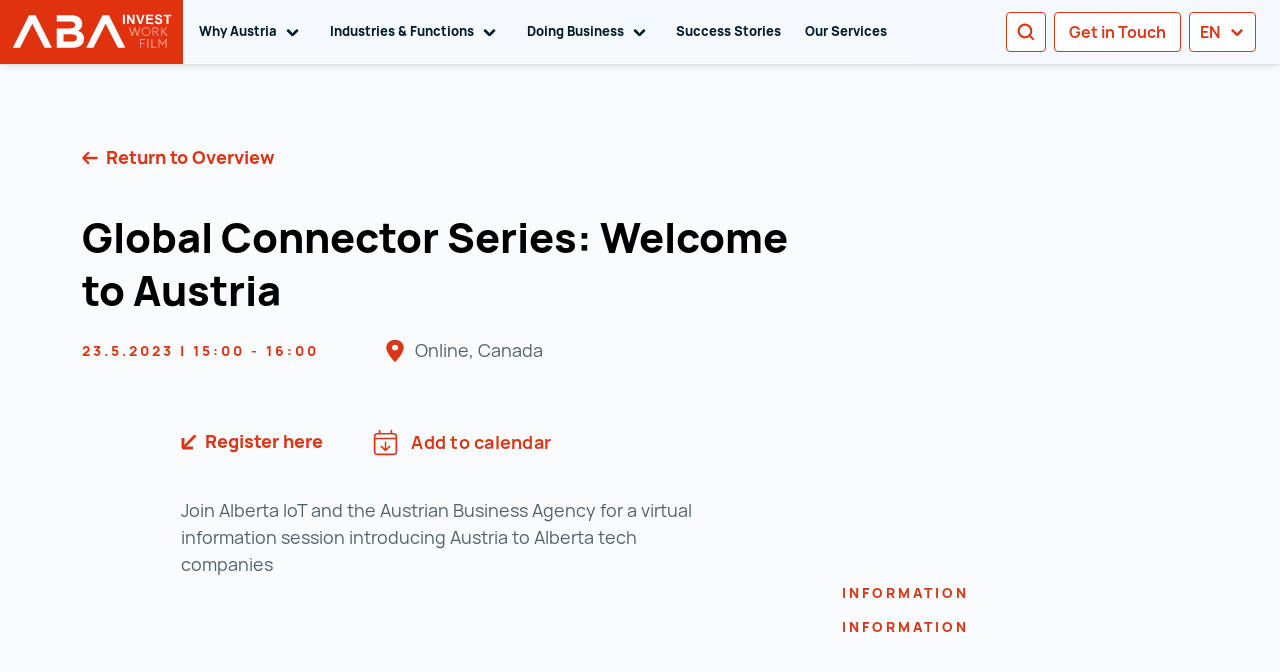

--- FILE ---
content_type: text/html; charset=utf-8
request_url: https://investinaustria.at/en/news-events-press/global-connector-series-welcome-to-austria
body_size: 68807
content:
<!doctype html>
<html data-n-head-ssr lang="en-US" dir="ltr" data-n-head="%7B%22lang%22:%7B%22ssr%22:%22en-US%22%7D,%22dir%22:%7B%22ssr%22:%22ltr%22%7D%7D">
  <head >
    <title>Global Connector Series: Welcome to Austria | Business Opportunities</title><meta data-n-head="ssr" charset="utf-8"><meta data-n-head="ssr" httpEquiv="x-ua-compatible" content="IE=edge"><meta data-n-head="ssr" name="viewport" content="width=device-width, initial-scale=1"><meta data-n-head="ssr" name="format-detection" content="telephone=no"><meta data-n-head="ssr" data-hid="charset" charset="utf-8"><meta data-n-head="ssr" data-hid="mobile-web-app-capable" name="mobile-web-app-capable" content="yes"><meta data-n-head="ssr" data-hid="apple-mobile-web-app-title" name="apple-mobile-web-app-title" content="Austrian Business Agency"><meta data-n-head="ssr" data-hid="author" name="author" content="DEVSK Team"><meta data-n-head="ssr" data-hid="theme-color" name="theme-color" content="#E1320F"><meta data-n-head="ssr" data-hid="og:type" name="og:type" property="og:type" content="website"><meta data-n-head="ssr" data-hid="og:site_name" name="og:site_name" property="og:site_name" content="Austrian Business Agency"><meta data-n-head="ssr" data-hid="i18n-og" property="og:locale" content="en_US"><meta data-n-head="ssr" data-hid="i18n-og-alt-zh-CN" property="og:locale:alternate" content="zh_CN"><meta data-n-head="ssr" data-hid="i18n-og-alt-de-DE" property="og:locale:alternate" content="de_DE"><meta data-n-head="ssr" data-hid="i18n-og-alt-it-IT" property="og:locale:alternate" content="it_IT"><meta data-n-head="ssr" data-hid="i18n-og-alt-fr-FR" property="og:locale:alternate" content="fr_FR"><meta data-n-head="ssr" data-hid="i18n-og-alt-zh-ZH" property="og:locale:alternate" content="zh_ZH"><meta data-n-head="ssr" data-hid="i18n-og-alt-ja-JA" property="og:locale:alternate" content="ja_JA"><meta data-n-head="ssr" data-hid="i18n-og-alt-ru-RU" property="og:locale:alternate" content="ru_RU"><meta data-n-head="ssr" data-hid="i18n-og-alt-ko-KO" property="og:locale:alternate" content="ko_KO"><meta data-n-head="ssr" data-hid="description" name="description" content="Join the Global Connector Series to discover Austria’s business advantages and explore its tech ecosystem and entrepreneurial insights."><meta data-n-head="ssr" name="robots" content="index,follow"><meta data-n-head="ssr" data-hid="alternate-hreflang-default-de" rel="alternate" hreflang="x-default" href="https://investinaustria.at/news-events-presse/global-connector-series-welcome-to-austria"><meta data-n-head="ssr" data-hid="alternate-hreflang-de" rel="alternate" hreflang="de" href="https://investinaustria.at/news-events-presse/global-connector-series-welcome-to-austria"><meta data-n-head="ssr" data-hid="alternate-hreflang-en" rel="alternate" hreflang="en" href="https://investinaustria.at/en/news-events-press/global-connector-series-welcome-to-austria"><meta data-n-head="ssr" data-hid="og:title" name="og:title" content="Global Connector Series: Welcome to Austria"><meta data-n-head="ssr" data-hid="og:description" name="og:description" content="Join the Global Connector Series to discover Austria’s business advantages and explore its tech ecosystem and entrepreneurial insights."><meta data-n-head="ssr" data-hid="generator" name="generator" content="TYPO3 CMS x TYPO3PWA"><link data-n-head="ssr" type="font/woff2" href="/_nuxt/fonts/Manrope-ExtraLight.9e9775d.woff2" rel="delay-prefetch" data-class="font_manrope font_manrope_200_normal" as="font" crossorigin="anonymous"><link data-n-head="ssr" type="font/woff2" href="/_nuxt/fonts/Manrope-Light.8d5ac8f.woff2" rel="delay-prefetch" data-class="font_manrope font_manrope_300_normal" as="font" crossorigin="anonymous"><link data-n-head="ssr" type="font/woff2" href="/_nuxt/fonts/Manrope-Regular.e1b209d.woff2" rel="preload" data-class="font_manrope font_manrope_400_normal" as="font" crossorigin="anonymous" onload="document.documentElement.classList.add(&#x27;font_manrope&#x27;,&#x27;font_manrope_400_normal&#x27;);"><link data-n-head="ssr" type="font/woff2" href="/_nuxt/fonts/Manrope-Bold.08c568d.woff2" rel="delay-prefetch" data-class="font_manrope font_manrope_700_normal" as="font" crossorigin="anonymous"><link data-n-head="ssr" type="font/woff2" href="/_nuxt/fonts/Manrope-ExtraBold.4424ea2.woff2" rel="delay-prefetch" data-class="font_manrope font_manrope_800_normal" as="font" crossorigin="anonymous"><link data-n-head="ssr" type="font/woff2" href="/_nuxt/fonts/Merriweather-Light.a730826.woff2" rel="delay-prefetch" data-class="font_merriweather font_merriweather_300_normal" as="font" crossorigin="anonymous"><link data-n-head="ssr" data-hid="shortcut-icon" rel="shortcut icon" href="/_nuxt/icons/icon_64x64.f8cad5.png"><link data-n-head="ssr" data-hid="apple-touch-icon" rel="apple-touch-icon" href="/_nuxt/icons/icon_512x512.f8cad5.png" sizes="512x512"><link data-n-head="ssr" rel="manifest" href="/_nuxt/manifest.53f313ab.json" data-hid="manifest"><link data-n-head="ssr" data-hid="i18n-can" rel="canonical" href="https://investinaustria.at/en/news-events-press/global-connector-series-welcome-to-austria/"><script data-n-head="ssr" data-hid="gtm-default-set">
          window.dataLayer = window.dataLayer || [];
          function gtag(){dataLayer.push(arguments)};
          gtag('consent', 'default', {
              'ad_storage': 'denied',
              'ad_user_data': 'denied',
              'ad_personalization': 'denied',
              'analytics_storage': 'denied',
              'functionality_storage': 'denied',
              'personalization_storage': 'denied',
              'security_storage': 'denied'
          });
        </script><script data-n-head="ssr" data-hid="gtm-script" type="text/javascript">
          (function(w,d,s,l,i){w[l]=w[l]||[];w[l].push({'gtm.start':
          new Date().getTime(),event:'gtm.js'});var f=d.getElementsByTagName(s)[0],
          j=d.createElement(s),dl=l!='dataLayer'?'&l='+l:'';j.async=true;j.src=
          'https://data.investinaustria.at/gtm.js?id='+i+dl;f.parentNode.insertBefore(j,f);
          })(window,document,'script','dataLayer','GTM-PLT3LB');
        </script><link rel="preload" href="/_nuxt/ea42331.js" as="script"><link rel="preload" href="/_nuxt/2f2fce7.js" as="script"><link rel="preload" href="/_nuxt/f29d550.js" as="script"><link rel="preload" href="/_nuxt/e41e373.js" as="script"><link rel="preload" href="/_nuxt/83d59ea.js" as="script"><link rel="preload" href="/_nuxt/ef979e4.js" as="script"><link rel="preload" href="/_nuxt/1a7c46f.js" as="script"><link rel="preload" href="/_nuxt/2c7e04a.js" as="script"><link rel="preload" href="/_nuxt/4353010.js" as="script"><style data-vue-ssr-id="55dd6428:0 0cfcfa79:0 077e64c9:0 626414d1:0 4bc1ff2c:0 cbe5aa00:0 2ec1a6a8:0 f24a0702:0 4ca0cb04:0 20900de4:0 4f126211:0 06ef25c2:0">.fi,.fib{background-size:contain;background-position:50%;background-repeat:no-repeat}.fi{position:relative;display:inline-block;width:1.333333em;line-height:1em}.fi:before{content:" "}.fi.fis{width:1em}.fi-xx{background-image:url(/_nuxt/96f901b4ca23142ad779d70300e6936e.svg)}.fi-xx.fis{background-image:url(/_nuxt/aa8f667027fd90e56320d7f3db57e8e0.svg)}.fi-ad{background-image:url(/_nuxt/70f2eea77f28f293b6f800d311e13e1b.svg)}.fi-ad.fis{background-image:url(/_nuxt/bf24bba3254180b3619a7973d3add8a6.svg)}.fi-ae{background-image:url(/_nuxt/250746067bf3d77b750327cf6d11c024.svg)}.fi-ae.fis{background-image:url(/_nuxt/e3396fd007b2b5cb57b0003500f4e81b.svg)}.fi-af{background-image:url(/_nuxt/2104ac1e5618b8af977b3c135a8afff3.svg)}.fi-af.fis{background-image:url(/_nuxt/366db578671023d26e218e89dc2b96aa.svg)}.fi-ag{background-image:url(/_nuxt/4852b5c91714f95f37970257ff03eee0.svg)}.fi-ag.fis{background-image:url(/_nuxt/677e23c7e3b4d81e8942e245ff800ca9.svg)}.fi-ai{background-image:url(/_nuxt/4cbfa0f99be22a0285e588672db49dc4.svg)}.fi-ai.fis{background-image:url(/_nuxt/1d586b8fab270baf0f59f1d570537116.svg)}.fi-al{background-image:url(/_nuxt/1b9ec52da648522646384195d0580911.svg)}.fi-al.fis{background-image:url(/_nuxt/41b54c3151649dfecd2181407e39085f.svg)}.fi-am{background-image:url(/_nuxt/683c20ed58f4d94748560f8529a6726d.svg)}.fi-am.fis{background-image:url(/_nuxt/eaae878c684895ebbfbd8dbe878ca0a2.svg)}.fi-ao{background-image:url(/_nuxt/4498ed450b107d63e68655edd2bcb568.svg)}.fi-ao.fis{background-image:url(/_nuxt/c930a5b011ccb2a990e634c51b0c9e2b.svg)}.fi-aq{background-image:url(/_nuxt/7a5a5b87a63ac4bf5a736d4fda77c946.svg)}.fi-aq.fis{background-image:url(/_nuxt/d469b891a1c3f4b0554ac78a83cf8361.svg)}.fi-ar{background-image:url(/_nuxt/fc9c6ce25fcd99a5839f54c4f720391f.svg)}.fi-ar.fis{background-image:url(/_nuxt/99c25968161ee34667ac74ba82d94223.svg)}.fi-as{background-image:url(/_nuxt/f9c1d8ebed5e695472965e5fc0719512.svg)}.fi-as.fis{background-image:url(/_nuxt/a8f05fbe9a8d0a028155560bc4e22c61.svg)}.fi-at{background-image:url(/_nuxt/d9c6c6ac800a2ecd563e00bf13f0fdcf.svg)}.fi-at.fis{background-image:url(/_nuxt/9fae77cef97146619095d4833c0274ff.svg)}.fi-au{background-image:url(/_nuxt/8cc9433039670f61e180c9836062dbc2.svg)}.fi-au.fis{background-image:url(/_nuxt/97435dd83edf8bfc1036e62c408b186f.svg)}.fi-aw{background-image:url(/_nuxt/6c82c52fc38525a1a69eaf9e5e03f853.svg)}.fi-aw.fis{background-image:url(/_nuxt/a4cfc0162a832b9f4bab1c91ea84a398.svg)}.fi-ax{background-image:url(/_nuxt/dd048088f167a2fc17f43ceae4e6d25f.svg)}.fi-ax.fis{background-image:url(/_nuxt/3882371f1dbfb17cb5a63516a41851d0.svg)}.fi-az{background-image:url(/_nuxt/ffc79bfa06e3b01520e0d39df12fcb8e.svg)}.fi-az.fis{background-image:url(/_nuxt/acf7a85a1244a55f52a24e9a5f6b7ad9.svg)}.fi-ba{background-image:url(/_nuxt/64e381d4fd68fad4609038c8d6f5838f.svg)}.fi-ba.fis{background-image:url(/_nuxt/2d7f430f443e46b91acdcc8654c1c7c3.svg)}.fi-bb{background-image:url(/_nuxt/333ab7bf298446feedb31b91a79c714f.svg)}.fi-bb.fis{background-image:url(/_nuxt/26c9a5aefdf5e46d037d2b6930ebd717.svg)}.fi-bd{background-image:url(/_nuxt/0ad8c443ef4d47ea04971830551cd03d.svg)}.fi-bd.fis{background-image:url(/_nuxt/a62e330d249ff3f5bd27978a78c3d1d6.svg)}.fi-be{background-image:url(/_nuxt/e9ec217e871f35fdde133841df41a071.svg)}.fi-be.fis{background-image:url(/_nuxt/fb38153462cb5e9fc503c65212e4196a.svg)}.fi-bf{background-image:url(/_nuxt/a3957b0a98236111e2377ac4bc638574.svg)}.fi-bf.fis{background-image:url(/_nuxt/bb616c9ec60cde6806bbc1c62b4e2a6d.svg)}.fi-bg{background-image:url(/_nuxt/9618f3e4386b8a9f664a4b7ff71178bc.svg)}.fi-bg.fis{background-image:url(/_nuxt/28afe0b8e02a177f9920aa03e9f55fd3.svg)}.fi-bh{background-image:url(/_nuxt/3310879d5f14a62669bfedce94492cba.svg)}.fi-bh.fis{background-image:url(/_nuxt/d6e3bed59974f2b0aeddc9c6cd16d825.svg)}.fi-bi{background-image:url(/_nuxt/5d3435104d6a6e67937cde02313d2d31.svg)}.fi-bi.fis{background-image:url(/_nuxt/69b0670030ec8e43f88abb40f4bcd911.svg)}.fi-bj{background-image:url(/_nuxt/b04c72b67773f10058a853b2a3991192.svg)}.fi-bj.fis{background-image:url(/_nuxt/c1bc198cb05444a63756c251d8052e62.svg)}.fi-bl{background-image:url(/_nuxt/67c5ef35e02e55d24b8c4e94cf8a661f.svg)}.fi-bl.fis{background-image:url(/_nuxt/66cdc56cf5c323535418b01b09e1384a.svg)}.fi-bm{background-image:url(/_nuxt/20ea37a5be1b1b4e8d8e9f8cc3379db2.svg)}.fi-bm.fis{background-image:url(/_nuxt/2fe09134b4169a76d053c1f08217bb4a.svg)}.fi-bn{background-image:url(/_nuxt/e5cfc84a2a3d646e1755c7ee8c4e0327.svg)}.fi-bn.fis{background-image:url(/_nuxt/123511317c0a0f4c41cca9402497f6b7.svg)}.fi-bo{background-image:url(/_nuxt/b0f50bc8035200c269f1e5e6241873ec.svg)}.fi-bo.fis{background-image:url(/_nuxt/de61c7c5d75dfe73574153efcd547b37.svg)}.fi-bq{background-image:url(/_nuxt/04ca6698f051e72cf774e2d036039e3b.svg)}.fi-bq.fis{background-image:url(/_nuxt/1698f2886a1c568818060b89230b7ec4.svg)}.fi-br{background-image:url(/_nuxt/c2d9921ea1d1b06c26da009d63a45c1c.svg)}.fi-br.fis{background-image:url(/_nuxt/ad0a905fd62beb1d121c40bdf8ac4518.svg)}.fi-bs{background-image:url(/_nuxt/056e551cfb3bba660804eec90aff9866.svg)}.fi-bs.fis{background-image:url(/_nuxt/7dbd1c1670a97551340432412bc1db88.svg)}.fi-bt{background-image:url(/_nuxt/def23b8c292e64a3cc5bef9a46f46af3.svg)}.fi-bt.fis{background-image:url(/_nuxt/8d9397c0bad9799f16f9cd80c20872d8.svg)}.fi-bv{background-image:url(/_nuxt/3d8e6f49fad8459575e1ffe4580f7ada.svg)}.fi-bv.fis{background-image:url(/_nuxt/976c853ae9062409996c7172b271d6bb.svg)}.fi-bw{background-image:url(/_nuxt/286ba8fe3cf0c8ae076bb0e5a2044e35.svg)}.fi-bw.fis{background-image:url(/_nuxt/b6a321afa6bd21ee4801d49790bffee0.svg)}.fi-by{background-image:url(/_nuxt/408cd95645987e43b479dfba3baf6955.svg)}.fi-by.fis{background-image:url(/_nuxt/de34876833be51827c3834378ff02509.svg)}.fi-bz{background-image:url(/_nuxt/d6efb8bf4f72e304256a4e45aaf75d28.svg)}.fi-bz.fis{background-image:url(/_nuxt/23af0d7510f963098b8624eb7cfd4f87.svg)}.fi-ca{background-image:url(/_nuxt/9e8878b579ff3a1a12681904aad4ce15.svg)}.fi-ca.fis{background-image:url(/_nuxt/7576a074760689f4ee54d500b0f53c9a.svg)}.fi-cc{background-image:url(/_nuxt/0f7eea30d520cc9ac8ce92d928b8b19c.svg)}.fi-cc.fis{background-image:url(/_nuxt/9cfc9848630ad34d751656580e96d6ab.svg)}.fi-cd{background-image:url(/_nuxt/80689945f2e56fea5e71b64252b65660.svg)}.fi-cd.fis{background-image:url(/_nuxt/588b1447f6de9790ab7b3891fe5e3186.svg)}.fi-cf{background-image:url(/_nuxt/a3843e7991ac45d28efffd46408141d2.svg)}.fi-cf.fis{background-image:url(/_nuxt/e2e89fb8727d254107da03293f216694.svg)}.fi-cg{background-image:url(/_nuxt/ef7269ecc526c865724c6435ad106e8f.svg)}.fi-cg.fis{background-image:url(/_nuxt/b92309a23a50545fc9c3b6ff32c97f7e.svg)}.fi-ch{background-image:url(/_nuxt/55323a0680e7c5ff735b3ef0b6a59555.svg)}.fi-ch.fis{background-image:url(/_nuxt/e6b520ab87791013063b8f6610917551.svg)}.fi-ci{background-image:url(/_nuxt/c7146bc39c724cd34b46e01e2487c78a.svg)}.fi-ci.fis{background-image:url(/_nuxt/133adff8acf564df5728fc89b27fb81a.svg)}.fi-ck{background-image:url(/_nuxt/6f73c68e1aca3060e929c43108bb8a3f.svg)}.fi-ck.fis{background-image:url(/_nuxt/3e6dd6ddd9eb71276bcb1f3be5741c31.svg)}.fi-cl{background-image:url(/_nuxt/3ef2be87bf31777897ba3a30186db33e.svg)}.fi-cl.fis{background-image:url(/_nuxt/178b4ca5ea73eb163797ca7a775defb0.svg)}.fi-cm{background-image:url(/_nuxt/7eff011cd2036bfc5df42647682d9402.svg)}.fi-cm.fis{background-image:url(/_nuxt/c5fdb1729d6a61e705cc4fa9f2555638.svg)}.fi-cn{background-image:url(/_nuxt/e4f6436aa2c562521a6ed835dfe48af9.svg)}.fi-cn.fis{background-image:url(/_nuxt/2e5f836fa0364bb906e6be3db67f596a.svg)}.fi-co{background-image:url(/_nuxt/2035da4efa474be5bb4bf93fb3d73174.svg)}.fi-co.fis{background-image:url(/_nuxt/650be7bf6524161dd3fbf6715ac19867.svg)}.fi-cr{background-image:url(/_nuxt/da71ea0e0e43752f1f4a93d992349b16.svg)}.fi-cr.fis{background-image:url(/_nuxt/96cca3298724eeac307f21cb4ddae43d.svg)}.fi-cu{background-image:url(/_nuxt/e26b31c7aa254ee559008f1a9dd3b81b.svg)}.fi-cu.fis{background-image:url(/_nuxt/b6406c65efd995643b0d7583f76484a4.svg)}.fi-cv{background-image:url(/_nuxt/aa02126ce32724f97a9cfb1067461f83.svg)}.fi-cv.fis{background-image:url(/_nuxt/c4df14eee0b28bca07a3f28bd7efc7d8.svg)}.fi-cw{background-image:url(/_nuxt/7b83329130ff6a4d69d47c376dbebc79.svg)}.fi-cw.fis{background-image:url(/_nuxt/023cc06898b0b15eeedc37a964aff02a.svg)}.fi-cx{background-image:url(/_nuxt/13319763d6a6b1e4770a7022d6ca960e.svg)}.fi-cx.fis{background-image:url(/_nuxt/581114d7d0e9322f52d512d43eca64d4.svg)}.fi-cy{background-image:url(/_nuxt/9e2e831b23f81f66f2c089fd463a027a.svg)}.fi-cy.fis{background-image:url(/_nuxt/4edec3a02adab52da1c747b4b1f7f9e0.svg)}.fi-cz{background-image:url(/_nuxt/5a24757d105fbe7a4e81f64549ec8d2e.svg)}.fi-cz.fis{background-image:url(/_nuxt/f7d5fa0258940e2c3ac9bb2c2ec57633.svg)}.fi-de{background-image:url(/_nuxt/adc6c9b3594fb2f4a4df9a9cea56a1ab.svg)}.fi-de.fis{background-image:url(/_nuxt/02d6c00e143fd6208fa5fd2804bb81fc.svg)}.fi-dj{background-image:url(/_nuxt/da9d5bb3f5a142e2993b4bf025247990.svg)}.fi-dj.fis{background-image:url(/_nuxt/9d6f9c1fd1884ae2bf616cebf363372f.svg)}.fi-dk{background-image:url(/_nuxt/025c12105396b6e6b3b8ecf1ba953b26.svg)}.fi-dk.fis{background-image:url(/_nuxt/90f7d12042a18708f7ed68f9984c6ee1.svg)}.fi-dm{background-image:url(/_nuxt/5e7a6ce8d66841b43d2b6d65bf80c03d.svg)}.fi-dm.fis{background-image:url(/_nuxt/3f5830804b534228f368b10f0edae333.svg)}.fi-do{background-image:url(/_nuxt/5b6684f3d0630d4bcec4a4814b496360.svg)}.fi-do.fis{background-image:url(/_nuxt/0c068c9aeb8c133c5dbe8f619e7d47c1.svg)}.fi-dz{background-image:url(/_nuxt/0f0875827805c6719abb646001357855.svg)}.fi-dz.fis{background-image:url(/_nuxt/676246527fe04242f0f722440e577866.svg)}.fi-ec{background-image:url(/_nuxt/2dea494d741ecef565446d1690fbc7cb.svg)}.fi-ec.fis{background-image:url(/_nuxt/34a64a770e09c9ec5b238463dc6307c2.svg)}.fi-ee{background-image:url(/_nuxt/04263f937da9572d0d8435925c4de87b.svg)}.fi-ee.fis{background-image:url(/_nuxt/294c52fa01f3012f0f88a83859b67533.svg)}.fi-eg{background-image:url(/_nuxt/6f625319993c841f2c84af70eb7a6911.svg)}.fi-eg.fis{background-image:url(/_nuxt/21fca8382049264415ce5f1bd6e0a8ed.svg)}.fi-eh{background-image:url(/_nuxt/a2b2a954b35253b4d8106f855a103b6b.svg)}.fi-eh.fis{background-image:url(/_nuxt/8941dc19c664c2c2a23fcc80461cc8ea.svg)}.fi-er{background-image:url(/_nuxt/86045916d43bfa374fbeb5c5dae4ea7d.svg)}.fi-er.fis{background-image:url(/_nuxt/0c7117c38822e1606916ad843fd622cf.svg)}.fi-es{background-image:url(/_nuxt/c2bea6d740c5d81d5bce0d4ba6f8cded.svg)}.fi-es.fis{background-image:url(/_nuxt/3b87288baee22a0de0086255fb38c87f.svg)}.fi-et{background-image:url(/_nuxt/d27d9d1ac47ed9291a62436693f5f29b.svg)}.fi-et.fis{background-image:url(/_nuxt/da75d56f3f57838a27be92d84f97c2db.svg)}.fi-fi{background-image:url(/_nuxt/ead68a19c50e3e6f4d042ec0715faf1e.svg)}.fi-fi.fis{background-image:url(/_nuxt/aed885cc7a38b534b2b69bc5ca939979.svg)}.fi-fj{background-image:url(/_nuxt/84732a88e04260ae6d304bd85ce3fa2e.svg)}.fi-fj.fis{background-image:url(/_nuxt/a58ca2ed36ef1f1d49133d8212feed21.svg)}.fi-fk{background-image:url(/_nuxt/d0b5d9fb25d4c443597253b33fd99239.svg)}.fi-fk.fis{background-image:url(/_nuxt/a83317fea67e7de6250c8316c6cd0ba2.svg)}.fi-fm{background-image:url(/_nuxt/18f7e08960b73974ccd456e9f2ff139a.svg)}.fi-fm.fis{background-image:url(/_nuxt/9b826793a052bef7921929fcf9a87607.svg)}.fi-fo{background-image:url(/_nuxt/3165eadcb4c87a6d02ae982d07dbdd62.svg)}.fi-fo.fis{background-image:url(/_nuxt/54fd5278c2851a51f39d781a454d8aa7.svg)}.fi-fr{background-image:url(/_nuxt/0313c7eacb9633130ffbfac55230c2d2.svg)}.fi-fr.fis{background-image:url(/_nuxt/9e329b0fd412c860b31a0ceb88b3c681.svg)}.fi-ga{background-image:url(/_nuxt/ccf7eecbecdd26d2403c01bab2c28528.svg)}.fi-ga.fis{background-image:url(/_nuxt/d33bfe612c008a01f156d9a3a8a83027.svg)}.fi-gb{background-image:url(/_nuxt/84d4bb24d2a1a5891e0d89c4c3cdda82.svg)}.fi-gb.fis{background-image:url(/_nuxt/6cf90268d11449c43485e377d66bc8b0.svg)}.fi-gd{background-image:url(/_nuxt/b894547dc982e9f889ce7c2d86c00d18.svg)}.fi-gd.fis{background-image:url(/_nuxt/1f93c180ee5843effd476216be5bb469.svg)}.fi-ge{background-image:url(/_nuxt/362c00c4a79f0704aa4552282fcd5ac0.svg)}.fi-ge.fis{background-image:url(/_nuxt/583afaa66ab47ac74fa1bb8a23d4d420.svg)}.fi-gf{background-image:url(/_nuxt/16328213544e4ac5f3ee0187f8e87292.svg)}.fi-gf.fis{background-image:url(/_nuxt/5fc814b14e4589220c3109a24fa33d47.svg)}.fi-gg{background-image:url(/_nuxt/b8779f1806c259de289ac4b3919fd732.svg)}.fi-gg.fis{background-image:url(/_nuxt/cff3c6217db3d2732657cdbcb24fb702.svg)}.fi-gh{background-image:url(/_nuxt/87686ea032052059cd6d76ab314a264a.svg)}.fi-gh.fis{background-image:url(/_nuxt/e2793fb1dcddb8325ff1a30a70d0cb68.svg)}.fi-gi{background-image:url(/_nuxt/80febf66a20dc267d064d6bee2a14bf5.svg)}.fi-gi.fis{background-image:url(/_nuxt/4fe8cc6ecc3dd2baf4eaa6ba22650133.svg)}.fi-gl{background-image:url(/_nuxt/633d308e7df9c5abcb8919eb401333e7.svg)}.fi-gl.fis{background-image:url(/_nuxt/2466f7b0c1cdbbc5bce5bb00920365df.svg)}.fi-gm{background-image:url(/_nuxt/6e4caca46e637e40175f81818f07cd88.svg)}.fi-gm.fis{background-image:url(/_nuxt/dfd25b88d3660d236c00fd9b79861dac.svg)}.fi-gn{background-image:url(/_nuxt/65edeaef7dabb0abc83498717b5f6ae1.svg)}.fi-gn.fis{background-image:url(/_nuxt/347b60cf985684d7ea4ff2ffae61c549.svg)}.fi-gp{background-image:url(/_nuxt/ca0b8d6f4d7528c9d34dbfcc836600b1.svg)}.fi-gp.fis{background-image:url(/_nuxt/34687ce560373f175eee32cb0902a1f1.svg)}.fi-gq{background-image:url(/_nuxt/0314b4987491a4c2d601ae104f35356e.svg)}.fi-gq.fis{background-image:url(/_nuxt/eed957fc202035b47bf42f6bda772365.svg)}.fi-gr{background-image:url(/_nuxt/969458b727378ff7b215343cfc6c9165.svg)}.fi-gr.fis{background-image:url(/_nuxt/f4f1efd04d192aac3cbe69e75c994783.svg)}.fi-gs{background-image:url(/_nuxt/9c9720e39497aeb6c4ace724b12cf871.svg)}.fi-gs.fis{background-image:url(/_nuxt/f16e0ac45849cf748b84a466ddf2a112.svg)}.fi-gt{background-image:url(/_nuxt/f483ff9148ed468e6dbaacf9a564b873.svg)}.fi-gt.fis{background-image:url(/_nuxt/88fa30701f63441eff21fb2699e40cb7.svg)}.fi-gu{background-image:url(/_nuxt/67d540af7a6deec31c7a12fe1dec3b21.svg)}.fi-gu.fis{background-image:url(/_nuxt/b55158cddaadbf16541a992d41f749ba.svg)}.fi-gw{background-image:url(/_nuxt/3b1eba4bfbd859d523f4f9bba24a814a.svg)}.fi-gw.fis{background-image:url(/_nuxt/2bfb1be148a6707e5ccdbb5fe7226ee0.svg)}.fi-gy{background-image:url(/_nuxt/f3e2f1acb06c7b8bd851e6cc047c13ce.svg)}.fi-gy.fis{background-image:url(/_nuxt/0cb6e81609a2c5fd27dc9aced411b518.svg)}.fi-hk{background-image:url(/_nuxt/8b89a0a3a4b2b0fe24c4a2b4aa7495b2.svg)}.fi-hk.fis{background-image:url(/_nuxt/b80f4f843c33522190c6089efa2c7f9d.svg)}.fi-hm{background-image:url(/_nuxt/d7f4f6208ebc8b2a936b200726059a71.svg)}.fi-hm.fis{background-image:url(/_nuxt/fe75e73aa43e2b17f7c583011d448b15.svg)}.fi-hn{background-image:url(/_nuxt/2427006aada8b474df115cb6508daf42.svg)}.fi-hn.fis{background-image:url(/_nuxt/084f590fe38a14fc375519bd42532933.svg)}.fi-hr{background-image:url(/_nuxt/144812f9830a54938661ebb7471777af.svg)}.fi-hr.fis{background-image:url(/_nuxt/95aa474136210e1fc867912fb33c67b9.svg)}.fi-ht{background-image:url(/_nuxt/adf3ce4a80c9aba47d522d9ea1c1488c.svg)}.fi-ht.fis{background-image:url(/_nuxt/bbbd7c26b9335fffbc89d9c4d8ff266e.svg)}.fi-hu{background-image:url(/_nuxt/e404d718cffb5bd06467cbb60786edab.svg)}.fi-hu.fis{background-image:url(/_nuxt/cb329e885950a7c054075d78aa6f1364.svg)}.fi-id{background-image:url(/_nuxt/f624e2c8444a7794b35736c30dd82dda.svg)}.fi-id.fis{background-image:url(/_nuxt/578a8a9cdfdb824a35b1e91fdabb66a3.svg)}.fi-ie{background-image:url(/_nuxt/0542b94612db83a2f5502811528ac249.svg)}.fi-ie.fis{background-image:url(/_nuxt/9e3414e898f1a07d0bea10fed8d85084.svg)}.fi-il{background-image:url(/_nuxt/1e6c2f0e584f3e9eeceba2d0b7ba1de5.svg)}.fi-il.fis{background-image:url(/_nuxt/d92f72de0e032a9689fbfa30d9338a8a.svg)}.fi-im{background-image:url(/_nuxt/bccfbbb9cbf510a6b55da449a2d7f97a.svg)}.fi-im.fis{background-image:url(/_nuxt/d47ec035ec3114c6aadeb05e5bca03d5.svg)}.fi-in{background-image:url(/_nuxt/12c66a162687c5c17ea4541a2faff9c9.svg)}.fi-in.fis{background-image:url(/_nuxt/5d3291b586986f65e7f1ca6989131b58.svg)}.fi-io{background-image:url(/_nuxt/434092db7f34f2bc6a04324287bf823c.svg)}.fi-io.fis{background-image:url(/_nuxt/0838e35fe56aa2cc1220b5c26d5cce51.svg)}.fi-iq{background-image:url(/_nuxt/e74b8b9c289e8223e1b49af8df98ba59.svg)}.fi-iq.fis{background-image:url(/_nuxt/f0039f6611f1d049dd44c7b542be7866.svg)}.fi-ir{background-image:url(/_nuxt/c14862b9a48216f75d152bb010cebd45.svg)}.fi-ir.fis{background-image:url(/_nuxt/2ab9c0dee34bc5ef33a66f6d42434598.svg)}.fi-is{background-image:url(/_nuxt/8f88619495adccb68a6dc200787f6df0.svg)}.fi-is.fis{background-image:url(/_nuxt/8bc19a219f1fc86da4abe8c29a60e911.svg)}.fi-it{background-image:url(/_nuxt/08db2cd122d5f99494dd35c2cfb10784.svg)}.fi-it.fis{background-image:url(/_nuxt/febcc1b18059405d2a1b169a335888f5.svg)}.fi-je{background-image:url(/_nuxt/3660bd48e915237e27081595f9c59358.svg)}.fi-je.fis{background-image:url(/_nuxt/3a28ea4bb85774d4b377fdb3f0fe1145.svg)}.fi-jm{background-image:url(/_nuxt/46c20a3e99315fb4e78c99fb95623c68.svg)}.fi-jm.fis{background-image:url(/_nuxt/593d0ceba0b8ef5b1f33bd1b111fc0ec.svg)}.fi-jo{background-image:url(/_nuxt/84446d300951d305ca74c33f9389a4d9.svg)}.fi-jo.fis{background-image:url(/_nuxt/5e426c880a46a67775b8ceea2b8a8e98.svg)}.fi-jp{background-image:url(/_nuxt/d288d548026f04523965869470b09fc5.svg)}.fi-jp.fis{background-image:url(/_nuxt/5d4d1d1eeb3d4c9ca3740c294ec0c41e.svg)}.fi-ke{background-image:url(/_nuxt/d625828986385991f7b18d07bc5c9960.svg)}.fi-ke.fis{background-image:url(/_nuxt/bdd8fd0975ed993393387d7e22b4e5d3.svg)}.fi-kg{background-image:url(/_nuxt/7686278119d26d5a1bf4c4900afabdbe.svg)}.fi-kg.fis{background-image:url(/_nuxt/34d44976ab25b9ad4834004bfd7eb00b.svg)}.fi-kh{background-image:url(/_nuxt/d9ccd75a51b421240f5fb6def8182508.svg)}.fi-kh.fis{background-image:url(/_nuxt/07d04a9622beca9b9db3a13fd5626a4b.svg)}.fi-ki{background-image:url(/_nuxt/7bd6796e1f09758896c6799ab76f1663.svg)}.fi-ki.fis{background-image:url(/_nuxt/49d96317875737b91310853ddc7ada2c.svg)}.fi-km{background-image:url(/_nuxt/e45809944f312756023766c865e293a5.svg)}.fi-km.fis{background-image:url(/_nuxt/ff5583b3507f34fe775192518b64de5d.svg)}.fi-kn{background-image:url(/_nuxt/650b92794fb6826cea932164970c097e.svg)}.fi-kn.fis{background-image:url(/_nuxt/840875853a987e54a5026a8c0a093661.svg)}.fi-kp{background-image:url(/_nuxt/a25df2f7fce788f16b6eb00532c95e89.svg)}.fi-kp.fis{background-image:url(/_nuxt/5d243e4871d0165a278f3d535e403c21.svg)}.fi-kr{background-image:url(/_nuxt/cb52920205a3904b12e951c41a680672.svg)}.fi-kr.fis{background-image:url(/_nuxt/977537ff603f52b41d25e2def33d9f38.svg)}.fi-kw{background-image:url(/_nuxt/d8ca915f2732310fa0984c2b82ad4d00.svg)}.fi-kw.fis{background-image:url(/_nuxt/969be8755a6d9aa9dd4adb79bb21890f.svg)}.fi-ky{background-image:url(/_nuxt/1789144ceb0a72aac3c9b98bf3c1e448.svg)}.fi-ky.fis{background-image:url(/_nuxt/f7a068edb919efe20e5eb9d9d61c836e.svg)}.fi-kz{background-image:url(/_nuxt/9f87805fde44d69ad3d66cc47c1af9d3.svg)}.fi-kz.fis{background-image:url(/_nuxt/a7a4a36b07daa2ade5bf51a0e0fda79c.svg)}.fi-la{background-image:url(/_nuxt/67f27403e34d3229fa88b65526b58287.svg)}.fi-la.fis{background-image:url(/_nuxt/d7702465c2f6d8d09f6820ee52d939c8.svg)}.fi-lb{background-image:url(/_nuxt/2f9b098ff67b3ed051d2802a9bbf81fc.svg)}.fi-lb.fis{background-image:url(/_nuxt/2d5ab80047be9bc6c444f71311bc35c0.svg)}.fi-lc{background-image:url(/_nuxt/a5f7f2065e6c2a79aea5323643ce279f.svg)}.fi-lc.fis{background-image:url(/_nuxt/1ef20b6d46e6f7e771e5b452bdcb2759.svg)}.fi-li{background-image:url(/_nuxt/3c6bc6b3c2cafb19ef821164b74f7a3b.svg)}.fi-li.fis{background-image:url(/_nuxt/85bfc49de22d5a3953799d847068d31d.svg)}.fi-lk{background-image:url(/_nuxt/3468ddaf65b68fef60ee859f97d440f2.svg)}.fi-lk.fis{background-image:url(/_nuxt/d8d3e19a29e3bda5ccc8b0972de16fb6.svg)}.fi-lr{background-image:url(/_nuxt/61e7a9985643d013538dcd486998e606.svg)}.fi-lr.fis{background-image:url(/_nuxt/6af0f7ecc531bf079ad36703d84891f0.svg)}.fi-ls{background-image:url(/_nuxt/4856aea205c94f19b9a335e48560ada4.svg)}.fi-ls.fis{background-image:url(/_nuxt/2ac940991b103125880d6ef58571b7df.svg)}.fi-lt{background-image:url(/_nuxt/93a07daff68dea7336fd2f400ed2fdd1.svg)}.fi-lt.fis{background-image:url(/_nuxt/1d07a8b84f27401d15e2578801e366a5.svg)}.fi-lu{background-image:url(/_nuxt/5b52430a07e21655ba90e3bed0f1c818.svg)}.fi-lu.fis{background-image:url(/_nuxt/b8e230a73eba4125f3d665bbd0c8539b.svg)}.fi-lv{background-image:url(/_nuxt/ff6176a6bfeba64d07169ecd7c2162a2.svg)}.fi-lv.fis{background-image:url(/_nuxt/884e7f97a321e3dda41076bbaef04f81.svg)}.fi-ly{background-image:url(/_nuxt/9c0afe9e70e2e37b432260aae94f67d5.svg)}.fi-ly.fis{background-image:url(/_nuxt/c04602533ea862b49866a4fb38485fce.svg)}.fi-ma{background-image:url(/_nuxt/ab052b412792b9fadd8c6a53bf717d63.svg)}.fi-ma.fis{background-image:url(/_nuxt/4d3a6f5c2bd6a436e6a1b03b246336a5.svg)}.fi-mc{background-image:url(/_nuxt/b5edb75519037dcf483e8d845b7af989.svg)}.fi-mc.fis{background-image:url(/_nuxt/21f385d1c90452e35d21436a60b29c07.svg)}.fi-md{background-image:url(/_nuxt/3218bd6d072386a2997bbabcb1c645ff.svg)}.fi-md.fis{background-image:url(/_nuxt/2a07174f2dc12669bd34248bbbd199f9.svg)}.fi-me{background-image:url(/_nuxt/2e1e72f3094e36ac941feb3a0c2bb98e.svg)}.fi-me.fis{background-image:url(/_nuxt/f538281b26bf147de7d3d20a19fbb268.svg)}.fi-mf{background-image:url(/_nuxt/9284dddffc0b6717ee5fd113cfe2aad8.svg)}.fi-mf.fis{background-image:url(/_nuxt/4b4f663eb5e16690ef4aa18306d8601f.svg)}.fi-mg{background-image:url(/_nuxt/5d294de1198203cd569a8f35ccae38e4.svg)}.fi-mg.fis{background-image:url(/_nuxt/bdd56d44e50a82caecc6b33d9452650a.svg)}.fi-mh{background-image:url(/_nuxt/cd62f8f2afec11d2e1195fb13bb83492.svg)}.fi-mh.fis{background-image:url(/_nuxt/3263dfcc26053cd8688d9043c5e5923d.svg)}.fi-mk{background-image:url(/_nuxt/b5eadefbb6da73c9d0cf06f78087fe71.svg)}.fi-mk.fis{background-image:url(/_nuxt/d335b1f7842c183f2626026980bb59d7.svg)}.fi-ml{background-image:url(/_nuxt/fa530666ce9e170dc6cdcc03b6ef2f68.svg)}.fi-ml.fis{background-image:url(/_nuxt/abd95c9bbc3b8e14d05ad233d4c79580.svg)}.fi-mm{background-image:url(/_nuxt/82321f19830e8de129b7e0272961caed.svg)}.fi-mm.fis{background-image:url(/_nuxt/53de19a4603b655a1a6865a053503b45.svg)}.fi-mn{background-image:url(/_nuxt/3f8eb1ca08f6bb7aaffb01681308d4bf.svg)}.fi-mn.fis{background-image:url(/_nuxt/a6223b922704835ae93c58a762a98abb.svg)}.fi-mo{background-image:url(/_nuxt/d0a2d2249a5030e058f624130c9211b4.svg)}.fi-mo.fis{background-image:url(/_nuxt/ab5e90e78a5c17a6a0b5ded10123c8f5.svg)}.fi-mp{background-image:url(/_nuxt/691b7d8805f3179c9f63d0c2c46f9223.svg)}.fi-mp.fis{background-image:url(/_nuxt/c2d801d43c6c6de8ee227f7b436120db.svg)}.fi-mq{background-image:url(/_nuxt/fe327ace5767815c40e373ea37ac9568.svg)}.fi-mq.fis{background-image:url(/_nuxt/794f4690ac0eca38ed1072ec170190b1.svg)}.fi-mr{background-image:url(/_nuxt/9fd4a16498f5a42e80393b57a7f688d5.svg)}.fi-mr.fis{background-image:url(/_nuxt/6d5d216f7c28b12d0b289a1ea132c0bb.svg)}.fi-ms{background-image:url(/_nuxt/3f469e691405e360b0bac4a51b60c9af.svg)}.fi-ms.fis{background-image:url(/_nuxt/36dfc347d425859d92a6b35d129876c5.svg)}.fi-mt{background-image:url(/_nuxt/cbd22fd0520402e63d9418a393f73370.svg)}.fi-mt.fis{background-image:url(/_nuxt/f69e2471cdc4b0b27656ea0f33b25e7b.svg)}.fi-mu{background-image:url(/_nuxt/468d5464b2219b1bb9227af74e552fef.svg)}.fi-mu.fis{background-image:url(/_nuxt/fd1c498d09f3df7291e331e939f3ea78.svg)}.fi-mv{background-image:url(/_nuxt/f252e4cb6189ffbeb1ed63db451356ad.svg)}.fi-mv.fis{background-image:url(/_nuxt/8cb05cc8693221f2eec147eb4f657c4f.svg)}.fi-mw{background-image:url(/_nuxt/8c7c71cfc01cf1f6bab5803ff81e0104.svg)}.fi-mw.fis{background-image:url(/_nuxt/c9b6345c3e8561b3c871126c39e2a085.svg)}.fi-mx{background-image:url(/_nuxt/e8cbe88926d7a4675d47e3f557404520.svg)}.fi-mx.fis{background-image:url(/_nuxt/b2ba7a3bf813d512f807dfc6314a6e1d.svg)}.fi-my{background-image:url(/_nuxt/7ebfe8cc7776c2ca1268b937cbaa9107.svg)}.fi-my.fis{background-image:url(/_nuxt/86044c68a247847062cca926aa63d5b7.svg)}.fi-mz{background-image:url(/_nuxt/bdc2675416389aa0436a05a462ab4a40.svg)}.fi-mz.fis{background-image:url(/_nuxt/49226d9a923e573e318f056a5008b020.svg)}.fi-na{background-image:url(/_nuxt/121ad7c836aa668ada660a5b13610e4e.svg)}.fi-na.fis{background-image:url(/_nuxt/29e28347f7830f429fd296b225ab9ee3.svg)}.fi-nc{background-image:url(/_nuxt/d9a7497a457181a7dfbb21ef8098cbd2.svg)}.fi-nc.fis{background-image:url(/_nuxt/a9c6e731107c6ee445791705064c816a.svg)}.fi-ne{background-image:url(/_nuxt/82c3626f7a2a329d1397e710d3076ae2.svg)}.fi-ne.fis{background-image:url(/_nuxt/66cb0cd9e54d34e883f1413fe7897c17.svg)}.fi-nf{background-image:url(/_nuxt/e4e73fc46014083a9134a68a2bd659f9.svg)}.fi-nf.fis{background-image:url(/_nuxt/c9745bcb0373a314d119570168d5fea1.svg)}.fi-ng{background-image:url(/_nuxt/f29450b9f8b2f04e96aaa39902099e9c.svg)}.fi-ng.fis{background-image:url(/_nuxt/1b98819eb371ab8889627318ddeaed80.svg)}.fi-ni{background-image:url(/_nuxt/d7f1262d27d9b714b3d953c3429d7e94.svg)}.fi-ni.fis{background-image:url(/_nuxt/b75b50ce772a999ef744689f9f85a51d.svg)}.fi-nl{background-image:url(/_nuxt/874fbf1b360bed6592fce7601c7d6edb.svg)}.fi-nl.fis{background-image:url(/_nuxt/db73c2454405f07c049b38a4ef59b986.svg)}.fi-no{background-image:url(/_nuxt/b9cc4fcdf51eb234607e1ffa96e3ff63.svg)}.fi-no.fis{background-image:url(/_nuxt/c2a3c34c769194e219c37f779b4021fb.svg)}.fi-np{background-image:url(/_nuxt/f6bc27427157a2bec4a1fa5ae67a7456.svg)}.fi-np.fis{background-image:url(/_nuxt/2d7d2bcb6169aaea295d2254a21763d9.svg)}.fi-nr{background-image:url(/_nuxt/0d87ce78609053fbd9c4f63bef208df9.svg)}.fi-nr.fis{background-image:url(/_nuxt/8ccd0a5da4e0df47f13dc9a61cb16790.svg)}.fi-nu{background-image:url(/_nuxt/2d9c15c308eff50f974fa2c3939ac8c9.svg)}.fi-nu.fis{background-image:url(/_nuxt/c4afdde3280afe436fc8e050473ca945.svg)}.fi-nz{background-image:url(/_nuxt/64b16b7eb8b8e423bcabb80c594018ad.svg)}.fi-nz.fis{background-image:url(/_nuxt/29afa191293fa678462c5436719b7a2b.svg)}.fi-om{background-image:url(/_nuxt/4daba227b37c2ab2ca67e5a484e4005f.svg)}.fi-om.fis{background-image:url(/_nuxt/8f66157154d23e687e15789c301a8f93.svg)}.fi-pa{background-image:url(/_nuxt/8659812291825552ed13c277d78a8968.svg)}.fi-pa.fis{background-image:url(/_nuxt/f06ec28a8cfb2f6f6362f47296be0aa9.svg)}.fi-pe{background-image:url(/_nuxt/d64e9732fcaa8f765994a9a7ff9f07f6.svg)}.fi-pe.fis{background-image:url(/_nuxt/b8e62fe370160622092e506955270d31.svg)}.fi-pf{background-image:url(/_nuxt/25a9bf08819ab8d40bfeaba827e24d5d.svg)}.fi-pf.fis{background-image:url(/_nuxt/5d921946e92c3a04b94fb8a79ed42710.svg)}.fi-pg{background-image:url(/_nuxt/2d787f7b6ef61dfbed132839e97134e9.svg)}.fi-pg.fis{background-image:url(/_nuxt/a4a1866a135a7be68104c1d8f0ac4034.svg)}.fi-ph{background-image:url(/_nuxt/b1d1902e71b7a98d1c236a2a21752306.svg)}.fi-ph.fis{background-image:url(/_nuxt/8ed533301806dce5830ee2ffc20336ab.svg)}.fi-pk{background-image:url(/_nuxt/d6091ce69832a5070cf937c7d4f44c9b.svg)}.fi-pk.fis{background-image:url(/_nuxt/acaf672a1088ce7bcd0f25984d0c54f3.svg)}.fi-pl{background-image:url(/_nuxt/2b5541c54505328dbc1b264a72369d23.svg)}.fi-pl.fis{background-image:url(/_nuxt/cd835d05865e496ff6b868655a4c8856.svg)}.fi-pm{background-image:url(/_nuxt/f290a4bcb2060c82a15c08a34dba04e2.svg)}.fi-pm.fis{background-image:url(/_nuxt/b56ece89b69b4dc021b11d048e1d3367.svg)}.fi-pn{background-image:url(/_nuxt/1b304551dcaf53a9bfc79b7c6fd2fc71.svg)}.fi-pn.fis{background-image:url(/_nuxt/2e59e547cdaf14380b3ad23846e6bc1e.svg)}.fi-pr{background-image:url(/_nuxt/28689af1c71936396dba280aafdedbad.svg)}.fi-pr.fis{background-image:url(/_nuxt/8885546ef53d96765ed61f658dd56026.svg)}.fi-ps{background-image:url(/_nuxt/abfb274564ccff2da8923f4d71120ef4.svg)}.fi-ps.fis{background-image:url(/_nuxt/dd52ee573d5487121ebb520499dd0fd6.svg)}.fi-pt{background-image:url(/_nuxt/f8ac2991a4c362cf6c655d354e38e152.svg)}.fi-pt.fis{background-image:url(/_nuxt/90bff567ed742591697c3ea32dadc921.svg)}.fi-pw{background-image:url(/_nuxt/5df27d3f0d819edce100ffa10a59b814.svg)}.fi-pw.fis{background-image:url(/_nuxt/a831460a026477de3470f457ca432bbd.svg)}.fi-py{background-image:url(/_nuxt/95a265cc6b9db662387646705b53e373.svg)}.fi-py.fis{background-image:url(/_nuxt/3a8059fd5fa678bbaf0a15ed7531231a.svg)}.fi-qa{background-image:url(/_nuxt/74602db5190dc8001c8db9a91f7a6a1e.svg)}.fi-qa.fis{background-image:url(/_nuxt/8f91b7516726e3518cfa2346ab74049d.svg)}.fi-re{background-image:url(/_nuxt/9d72b568db01dfb982e8dee01a86d235.svg)}.fi-re.fis{background-image:url(/_nuxt/65fecda00937aa8b6917c3118f5d0457.svg)}.fi-ro{background-image:url(/_nuxt/33482fcd4344b097d6d7108dc38ed79f.svg)}.fi-ro.fis{background-image:url(/_nuxt/6d757067ccc276327b1b444f1f3789cc.svg)}.fi-rs{background-image:url(/_nuxt/7e1afa4b394b0ffef9a0e2278ab6b1bb.svg)}.fi-rs.fis{background-image:url(/_nuxt/099fd9d4031b066a236244db767ac1b6.svg)}.fi-ru{background-image:url(/_nuxt/097b629d57d4188b9b831cca54f5875e.svg)}.fi-ru.fis{background-image:url(/_nuxt/23622fff0c60191d71836b3e5ed3678e.svg)}.fi-rw{background-image:url(/_nuxt/f87cd918f9cf4421e1099975b5684e78.svg)}.fi-rw.fis{background-image:url(/_nuxt/2dbaa32bbc3d280477a01fcb91313d3f.svg)}.fi-sa{background-image:url(/_nuxt/b26b19034a77a3b4b09a28b81e09a8e6.svg)}.fi-sa.fis{background-image:url(/_nuxt/f9dacb2d88206424cfc1507d39406a3e.svg)}.fi-sb{background-image:url(/_nuxt/22224fa1c1bf800c3bfb461f002ad5bd.svg)}.fi-sb.fis{background-image:url(/_nuxt/828b2f112f1fed197a19536357bf3d01.svg)}.fi-sc{background-image:url(/_nuxt/4691653cefd138906e7bca113ba4818b.svg)}.fi-sc.fis{background-image:url(/_nuxt/fea26a158b05a81a819de715ca15618e.svg)}.fi-sd{background-image:url(/_nuxt/d7f3b46827654083de6fa94d8f535226.svg)}.fi-sd.fis{background-image:url(/_nuxt/8df6ee83e80bb13d8e9cca14bd53ae07.svg)}.fi-se{background-image:url(/_nuxt/8b8db9f4172ba5d8d3c43f104a9a0339.svg)}.fi-se.fis{background-image:url(/_nuxt/3dc09b9e96cefa2fa42b7a31d16a5288.svg)}.fi-sg{background-image:url(/_nuxt/8b629e7bf137abf1643b88d0e02d9d3a.svg)}.fi-sg.fis{background-image:url(/_nuxt/6cc62188097943de02c0dd03177c01fc.svg)}.fi-sh{background-image:url(/_nuxt/b0d0251be62a5f27282a01e28be0df50.svg)}.fi-sh.fis{background-image:url(/_nuxt/0de30ebc7c574ff9f8290f8ad53b0e35.svg)}.fi-si{background-image:url(/_nuxt/9cf5cf5992bd48b0d23ff42f39557451.svg)}.fi-si.fis{background-image:url(/_nuxt/3aa260cd05eca90d50ab3a0e16ddecf3.svg)}.fi-sj{background-image:url(/_nuxt/f8f9b21529bdc34df1b56eb5523e0977.svg)}.fi-sj.fis{background-image:url(/_nuxt/7111b15215671c0cabae683635bd2bed.svg)}.fi-sk{background-image:url(/_nuxt/927ef7d8ba0b07afb7069b5b72abe3ce.svg)}.fi-sk.fis{background-image:url(/_nuxt/2055cb509c045ec96ffb6fcc712dd634.svg)}.fi-sl{background-image:url(/_nuxt/d4cd148ff94760097b5c009e01b98e48.svg)}.fi-sl.fis{background-image:url(/_nuxt/ec1ec422fd5ac1515437684af48ecba4.svg)}.fi-sm{background-image:url(/_nuxt/fdcc857e946620bb9f9913522268ea31.svg)}.fi-sm.fis{background-image:url(/_nuxt/d048b19e15c5c1fae8786a82db81b3da.svg)}.fi-sn{background-image:url(/_nuxt/5d2dde7343ab4f2028909cf2ebe29186.svg)}.fi-sn.fis{background-image:url(/_nuxt/07ec7ccbea282d9458ad56ee5df564bf.svg)}.fi-so{background-image:url(/_nuxt/178fe49679297c70c6b7d6002fda3caa.svg)}.fi-so.fis{background-image:url(/_nuxt/8c4f928238059d27507d5fbd04f50cd2.svg)}.fi-sr{background-image:url(/_nuxt/f281cc96dc94e9f2bcdf35155d700dfa.svg)}.fi-sr.fis{background-image:url(/_nuxt/45463ee6f9675e59c293520a3f75ba2b.svg)}.fi-ss{background-image:url(/_nuxt/0b0f58edf447e463e793910b1f3f7de9.svg)}.fi-ss.fis{background-image:url(/_nuxt/1c422f30a5c1c74cedaac500f1307d77.svg)}.fi-st{background-image:url(/_nuxt/b1de9e523e773c7d9318488785ed11a4.svg)}.fi-st.fis{background-image:url(/_nuxt/950ecdadde620ad2ec44ceed1d2c64cc.svg)}.fi-sv{background-image:url(/_nuxt/79fbc03fce7cd1c8802fea319053ae57.svg)}.fi-sv.fis{background-image:url(/_nuxt/26bae9ea3e5602880a0a8ee1900a149b.svg)}.fi-sx{background-image:url(/_nuxt/461132beaf7defd5ed83a9e15317ca69.svg)}.fi-sx.fis{background-image:url(/_nuxt/8c3f47fafde8fe4238ffeac089bca71c.svg)}.fi-sy{background-image:url(/_nuxt/fe2dc23e7e6916c38fb7fd610115076f.svg)}.fi-sy.fis{background-image:url(/_nuxt/78c23a804f1b457327a707fac4e3a04b.svg)}.fi-sz{background-image:url(/_nuxt/db509778d180d220f4dd03c175725396.svg)}.fi-sz.fis{background-image:url(/_nuxt/86d9e360ea288c0916dff9fd2a45cf24.svg)}.fi-tc{background-image:url(/_nuxt/b35a924a728812678cc1fd55429b0f08.svg)}.fi-tc.fis{background-image:url(/_nuxt/df6f3e13c828a50dd9485c155bfaa543.svg)}.fi-td{background-image:url(/_nuxt/ce35efd0cf28cc8886eb7ee531aef6d7.svg)}.fi-td.fis{background-image:url(/_nuxt/16a25e2113c56509d1b663a067fa956b.svg)}.fi-tf{background-image:url(/_nuxt/a1e1b04e6e2a9933509841a0cf86faa2.svg)}.fi-tf.fis{background-image:url(/_nuxt/75f62b392f2571079a00ed1315d43ba4.svg)}.fi-tg{background-image:url(/_nuxt/89535c02f928796649ea5b9adc9743ec.svg)}.fi-tg.fis{background-image:url(/_nuxt/0befc019211dfc197e1810ba5967d18b.svg)}.fi-th{background-image:url(/_nuxt/d3dea0cee87c83e3a1e65baf0081b1e3.svg)}.fi-th.fis{background-image:url(/_nuxt/b4262644824a028810ca42e7d45fe161.svg)}.fi-tj{background-image:url(/_nuxt/048c841a9452fdce8c278844df252188.svg)}.fi-tj.fis{background-image:url(/_nuxt/6e2457956a86906e9038ac0225ec8716.svg)}.fi-tk{background-image:url(/_nuxt/dda2603624dd706ba80be0ef4c32eed4.svg)}.fi-tk.fis{background-image:url(/_nuxt/16bf538d1a8ab01f4b391a0e7f0e57cc.svg)}.fi-tl{background-image:url(/_nuxt/5a92426cb730d159461ab1079bbfa200.svg)}.fi-tl.fis{background-image:url(/_nuxt/2906e09e23414d01335907717712fc7d.svg)}.fi-tm{background-image:url(/_nuxt/890e13cab021a2ccc690511fa916dfc5.svg)}.fi-tm.fis{background-image:url(/_nuxt/613323bc56fcd8b1bd79ec01afb11030.svg)}.fi-tn{background-image:url(/_nuxt/b66f06d623ea128cc2d69f376311adef.svg)}.fi-tn.fis{background-image:url(/_nuxt/bd9427159dadd137bf868a4d677c102e.svg)}.fi-to{background-image:url(/_nuxt/a7375d4d2ef32a2c8761849cac54fa64.svg)}.fi-to.fis{background-image:url(/_nuxt/2cb4df0a0e3875c3c113a239aa7f0570.svg)}.fi-tr{background-image:url(/_nuxt/535c328e67d2cd2625438f992176adcf.svg)}.fi-tr.fis{background-image:url(/_nuxt/3a7c1ff2bc949f910d21c5cebf54c8ff.svg)}.fi-tt{background-image:url(/_nuxt/faa91be4a726ae707d5d6d540c79e81b.svg)}.fi-tt.fis{background-image:url(/_nuxt/f3b1780e0f620d5e5e6591614802176f.svg)}.fi-tv{background-image:url(/_nuxt/fd2caae1fd2cb51b675a3189221b978c.svg)}.fi-tv.fis{background-image:url(/_nuxt/57ef8775a287d9d53d50261e049fb49a.svg)}.fi-tw{background-image:url(/_nuxt/39308d8769d9190bd1aaa8ff1a6a5f88.svg)}.fi-tw.fis{background-image:url(/_nuxt/8ea0b61c9cced533d851df6fc6ad4fb7.svg)}.fi-tz{background-image:url(/_nuxt/bec1e1d6b9d5b6bb98b3d19c9b24e698.svg)}.fi-tz.fis{background-image:url(/_nuxt/5ca0246e7997b017d7edd35e6f828cbd.svg)}.fi-ua{background-image:url(/_nuxt/423c68f9fb154fb2749b64a16d0968e1.svg)}.fi-ua.fis{background-image:url(/_nuxt/af1d11dab17044ee2036a635e89196cd.svg)}.fi-ug{background-image:url(/_nuxt/222bcbd9d06e2864db96e0850a13f8ee.svg)}.fi-ug.fis{background-image:url(/_nuxt/db68bb1b5c91f08991466a966a7845c2.svg)}.fi-um{background-image:url(/_nuxt/9efb46d30197d66c362f230fd70b6ee9.svg)}.fi-um.fis{background-image:url(/_nuxt/a57097a45d61f696bb5d5776bf76a188.svg)}.fi-us{background-image:url(/_nuxt/912cb4a8f30b24032f0dbf258d674ae9.svg)}.fi-us.fis{background-image:url(/_nuxt/9acbcf1017616e2140a1935111c50f28.svg)}.fi-uy{background-image:url(/_nuxt/2515d7371de19a0642e6a1cb2c59ef6a.svg)}.fi-uy.fis{background-image:url(/_nuxt/cb5fcc05a537d0236c3cb190b6c75abc.svg)}.fi-uz{background-image:url(/_nuxt/7ed400a6435c85b5b8900c1bb9dc79d8.svg)}.fi-uz.fis{background-image:url(/_nuxt/15a9a22cda20d4284071e41629890cf5.svg)}.fi-va{background-image:url(/_nuxt/f5a05c3a3ef6f8c04cd7d26fbe31fe4b.svg)}.fi-va.fis{background-image:url(/_nuxt/bbc2e5e39631d0a127324241df3e53b0.svg)}.fi-vc{background-image:url(/_nuxt/696f1551fbfd85d913021bb3d2fa84ef.svg)}.fi-vc.fis{background-image:url(/_nuxt/007dc890b99ef6f197137a405896696a.svg)}.fi-ve{background-image:url(/_nuxt/8654417d0313322c0ee93b0de476124d.svg)}.fi-ve.fis{background-image:url(/_nuxt/566e10866c917e59bb97d6f78dfd3d44.svg)}.fi-vg{background-image:url(/_nuxt/adc10267dfa34dc8352c4db267e9499c.svg)}.fi-vg.fis{background-image:url(/_nuxt/f51c57586a36251c99f3713f713e31d2.svg)}.fi-vi{background-image:url(/_nuxt/7b2e71e5890900de298119b750d00973.svg)}.fi-vi.fis{background-image:url(/_nuxt/4b5722123d54a3b84a219c3be758cae1.svg)}.fi-vn{background-image:url(/_nuxt/e80173a9c3cbaa60c5937fb87b9dcb3f.svg)}.fi-vn.fis{background-image:url(/_nuxt/7601c8acd6cc2bd13ebe46049e291652.svg)}.fi-vu{background-image:url(/_nuxt/f127f219c07785ec34d3a4e2c5d4f21b.svg)}.fi-vu.fis{background-image:url(/_nuxt/282e59f945b6d314feecd14fbbf165f4.svg)}.fi-wf{background-image:url(/_nuxt/2a313731eae3ed3e6bf36d28026f85ca.svg)}.fi-wf.fis{background-image:url(/_nuxt/311c4e739fa8377d139d07547cb0cc69.svg)}.fi-ws{background-image:url(/_nuxt/314e33c2a444698f4bce5c7346cae980.svg)}.fi-ws.fis{background-image:url(/_nuxt/f06e3a3930f25859ac07ab5d271615e3.svg)}.fi-ye{background-image:url(/_nuxt/948f27c439684b56bb9df2416b59b6f7.svg)}.fi-ye.fis{background-image:url(/_nuxt/822b8bf24cfbceb7b411f60494192ed1.svg)}.fi-yt{background-image:url(/_nuxt/433b076a0fbb984af9f2bc023eea5232.svg)}.fi-yt.fis{background-image:url(/_nuxt/db71201b57772674af44f62f205d3b04.svg)}.fi-za{background-image:url(/_nuxt/57ed656aa5c93d478f182e2421e3f165.svg)}.fi-za.fis{background-image:url(/_nuxt/35fc70ecbde5380e5afb28ad19bcb8e8.svg)}.fi-zm{background-image:url(/_nuxt/b75585a7ee75bddfdf08c741ef443a39.svg)}.fi-zm.fis{background-image:url(/_nuxt/d0a453b1fcd36a5dc8b26e3bdbd3a1ae.svg)}.fi-zw{background-image:url(/_nuxt/8870c0c23ef3c27cf333709eed0f616a.svg)}.fi-zw.fis{background-image:url(/_nuxt/1f332afdffeb9bd17a1323befd03ea4b.svg)}.fi-arab{background-image:url(/_nuxt/4d8a095e5e2e4eafc280ad6fc380cfda.svg)}.fi-arab.fis{background-image:url(/_nuxt/0499fb50ad82b93fc5d31034df603fad.svg)}.fi-asean{background-image:url(/_nuxt/137f55335f0d045f4de6c66a702edb1d.svg)}.fi-asean.fis{background-image:url(/_nuxt/13dda45b3ea2f2f977d7d5e277a95ae7.svg)}.fi-cefta{background-image:url(/_nuxt/159b824020be52ab9a1db4df65acf301.svg)}.fi-cefta.fis{background-image:url(/_nuxt/4247899e6d860ac788cd8280e564f04b.svg)}.fi-cp{background-image:url(/_nuxt/f6b10f55c03f66f740187a9e581f7e27.svg)}.fi-cp.fis{background-image:url(/_nuxt/6c0badecbaa751338752a1872581cd61.svg)}.fi-dg{background-image:url(/_nuxt/36d294bef32b3784507ef984ff11dda3.svg)}.fi-dg.fis{background-image:url(/_nuxt/7ebcdb1f66f71aa42e0ca43dc37ee835.svg)}.fi-eac{background-image:url(/_nuxt/cd37edea822f43242bb61f2536cb5be0.svg)}.fi-eac.fis{background-image:url(/_nuxt/eb5c25768976b4a8d7bb70cdfe1f059b.svg)}.fi-es-ct{background-image:url(/_nuxt/ae2d1ab93385b37fd124bbad96005ac8.svg)}.fi-es-ct.fis{background-image:url(/_nuxt/9d52c0a552153cf8823845c3d9fab569.svg)}.fi-es-ga{background-image:url(/_nuxt/a422d85b7b98ad52b43dbcf439296603.svg)}.fi-es-ga.fis{background-image:url(/_nuxt/0f8315b9167631cea3644c4b314d5138.svg)}.fi-es-pv{background-image:url(/_nuxt/9505fc54b48e50e056298e07b8841c54.svg)}.fi-es-pv.fis{background-image:url(/_nuxt/e0f6252aacba9bacf0beffb9995375b2.svg)}.fi-eu{background-image:url(/_nuxt/c9d8d63e107e62b812c8cb4eaffb5da5.svg)}.fi-eu.fis{background-image:url(/_nuxt/8224e4265da2d4361a098d80fb7f85fa.svg)}.fi-gb-eng{background-image:url(/_nuxt/ee3571430d489c32deaca52df1c49f09.svg)}.fi-gb-eng.fis{background-image:url(/_nuxt/7b249f565cc9aa70b36bcdee11fd25e0.svg)}.fi-gb-nir{background-image:url(/_nuxt/ace14a1e13b50069efb569711a1e974d.svg)}.fi-gb-nir.fis{background-image:url(/_nuxt/5fdc67fb2e1872b0901f785fd031becf.svg)}.fi-gb-sct{background-image:url(/_nuxt/5edc6d75a73111158da1213a861644d8.svg)}.fi-gb-sct.fis{background-image:url(/_nuxt/5e8518f9c48a90941d024e7c190a661e.svg)}.fi-gb-wls{background-image:url(/_nuxt/8794435cae904ded53d96644787d3de7.svg)}.fi-gb-wls.fis{background-image:url(/_nuxt/4360c12f55e98aab95fee9c42efe3486.svg)}.fi-ic{background-image:url(/_nuxt/500d420982feb8a67cbcdd485d62f965.svg)}.fi-ic.fis{background-image:url(/_nuxt/5217cbc3b14b1f23840ff219f23820a9.svg)}.fi-pc{background-image:url(/_nuxt/e0de38a24ff09649830ab1e739e4c5a1.svg)}.fi-pc.fis{background-image:url(/_nuxt/cac28e273f71820aef162e55106d9744.svg)}.fi-sh-ac{background-image:url(/_nuxt/103b29f98a6b270e001abea3cf01056a.svg)}.fi-sh-ac.fis{background-image:url(/_nuxt/12e47249c910761e397d3b2f71c42ff5.svg)}.fi-sh-hl{background-image:url(/_nuxt/6128ecfc64f67f61372a81620131ba34.svg)}.fi-sh-hl.fis{background-image:url(/_nuxt/a28e46fcd71bb0cdc7cb24dd4b76c7d6.svg)}.fi-sh-ta{background-image:url(/_nuxt/63e0f3087d23a3db1c69abcb9992c46c.svg)}.fi-sh-ta.fis{background-image:url(/_nuxt/fc41b9a4353f62943cb09dcdb970822d.svg)}.fi-un{background-image:url(/_nuxt/b7d8400aa3b0c3cfc5113fb30a43062e.svg)}.fi-un.fis{background-image:url(/_nuxt/c7ec902d8db0318757f2c6a61841b3b8.svg)}.fi-xk{background-image:url(/_nuxt/1d1068e60cd34d1bfb589058d0430869.svg)}.fi-xk.fis{background-image:url(/_nuxt/b15361c3054b56026b03025b86c04b85.svg)}*,:after,:before{box-sizing:border-box}html{font-family:sans-serif;line-height:1.15;-webkit-text-size-adjust:100%;-webkit-tap-highlight-color:rgba(0,0,0,0)}article,aside,figcaption,figure,footer,header,hgroup,main,nav,section{display:block}section{width:100%}body{margin:0;font-family:manrope vf,Manrope,BlinkMacSystemFont,helvetica neue,Arial,sans-serif;font-size:1.125rem;font-weight:400;line-height:1.5;color:#4d606a;text-align:left;background-color:#fafbfd}@media(min-width:62rem){body{font-size:1.125rem}}@media(min-width:100rem){body{font-size:1.125rem}}hr{box-sizing:content-box;height:0;overflow:visible}h1,h2,h3,h4,h5,h6{margin-top:0;margin-bottom:.75rem}@media(max-width:991.98px){h1,h2,h3,h4,h5,h6{margin-bottom:.75rem}}p{margin-top:0;margin-bottom:2rem}@media(max-width:991.98px){p{margin-bottom:1.5rem}}abbr[data-original-title],abbr[title]{text-decoration:underline;-webkit-text-decoration:underline dotted;text-decoration:underline dotted;cursor:help;border-bottom:0;-webkit-text-decoration-skip-ink:none;text-decoration-skip-ink:none}address{font-style:normal;line-height:inherit}address,dl,ol,ul{margin-bottom:1rem}dl,ol,ul{margin-top:0}ol ol,ol ul,ul ol,ul ul{margin-bottom:0}ol ol{list-style-type:lower-alpha}li{margin-bottom:.5rem}li>ol,li>ul{margin-top:.5rem;padding-left:1.5rem}dt{font-weight:700}dd{margin-bottom:.5rem;margin-left:0}blockquote{margin:0 0 1rem}b,strong{font-weight:700}small{font-size:80%}sub,sup{position:relative;font-size:75%;line-height:0;vertical-align:baseline}sub{bottom:-.25em}sup{top:-.5em}.link,a{color:#d83818;text-decoration:underline;background-color:transparent;transition:color .3s ease-out;text-decoration-thickness:1px}.link.hover,.link:hover,a.hover,a:hover{color:#d83818;text-decoration:underline;outline:0}.link.focus-visible,.link:focus-visible,a.focus-visible,a:focus-visible{outline:2px solid #d83818;border-radius:1px;outline-offset:.5rem;z-index:1}a:not([href]):not([tabindex]){color:inherit;text-decoration:none}a:not([href]):not([tabindex]).focus,a:not([href]):not([tabindex]).hover,a:not([href]):not([tabindex]):focus,a:not([href]):not([tabindex]):hover{color:inherit;text-decoration:none;outline:0}code,kbd,pre,samp{font-family:SFMono-Regular,Menlo,Monaco,Consolas,"Liberation Mono","Courier New",monospace;font-size:1em}pre{margin-top:0;margin-bottom:1rem;overflow:auto}figure{margin:0 0 1rem}img{border-style:none}img,svg{vertical-align:middle}svg{overflow:hidden}table{border-collapse:collapse}caption{padding-top:.625rem .625rem .625rem 2.1875rem;padding-bottom:.625rem .625rem .625rem 2.1875rem;color:#adb5bd;text-align:left;caption-side:bottom}th{text-align:inherit}label{display:inline-block;margin-bottom:.5rem}button{border-radius:0}button:focus{outline:1px dotted;outline:5px auto -webkit-focus-ring-color}button,input,optgroup,select,textarea{margin:0;font-family:inherit;font-size:inherit;line-height:inherit}button,input{overflow:visible}button,select{text-transform:none}select{word-wrap:normal}[type=button],[type=reset],[type=submit],button{-webkit-appearance:button}[type=button]:not(:disabled),[type=reset]:not(:disabled),[type=submit]:not(:disabled),button:not(:disabled){cursor:pointer}[type=button]::-moz-focus-inner,[type=reset]::-moz-focus-inner,[type=submit]::-moz-focus-inner,button::-moz-focus-inner{padding:0;border-style:none}input[type=checkbox],input[type=radio]{box-sizing:border-box;padding:0}input[type=date],input[type=datetime-local],input[type=month],input[type=time]{-webkit-appearance:listbox}textarea{overflow:auto;resize:vertical}fieldset{min-width:0;padding:0;margin:0;border:0}legend{display:block;width:100%;max-width:100%;padding:0;margin-bottom:.5rem;font-size:1.5rem;line-height:inherit;color:inherit;white-space:normal}progress{vertical-align:baseline}[type=number]::-webkit-inner-spin-button,[type=number]::-webkit-outer-spin-button{height:auto}[type=search]{outline-offset:-.125rem;-webkit-appearance:none}[type=search]::-webkit-search-decoration{-webkit-appearance:none}::-webkit-file-upload-button{font:inherit;-webkit-appearance:button}output{display:inline-block}summary{display:list-item;cursor:pointer}template{display:none}[hidden]{display:none!important}.container{width:100%;padding-left:12px;padding-right:12px;margin-left:auto;margin-right:auto}@media(min-width:576px){.container{max-width:540px}}@media(min-width:768px){.container{max-width:720px}}@media(min-width:992px){.container{max-width:984px}}@media(min-width:1280px){.container{max-width:1140px}}@media(min-width:1600px){.container{max-width:1440px}}@media(max-width:575.98px){.container{padding-left:18px;padding-right:18px}.container .container,.container .container-fluid{padding-left:12px;padding-right:12px}}.container-lg{width:100%;padding-left:12px;padding-right:12px;margin-left:auto;margin-right:auto}@media(min-width:992px)and (min-width:576px){.container-lg{max-width:540px}}@media(min-width:992px)and (min-width:768px){.container-lg{max-width:720px}}@media(min-width:992px)and (min-width:992px){.container-lg{max-width:984px}}@media(min-width:992px)and (min-width:1280px){.container-lg{max-width:1140px}}@media(min-width:992px)and (min-width:1600px){.container-lg{max-width:1440px}}@media(min-width:992px)and (max-width:575.98px){.container-lg{padding-left:18px;padding-right:18px}.container-lg .container,.container-lg .container-fluid{padding-left:12px;padding-right:12px}}@media(max-width:991.98px){.container-lg{padding-left:0;padding-right:0}.container-lg>.row{margin-left:0;margin-right:0}}.container-fluid{width:100%;padding-left:12px;padding-right:12px;margin-left:auto;margin-right:auto}@media(max-width:575.98px){.container-fluid{padding-left:18px;padding-right:18px}.container-fluid .container,.container-fluid .container-fluid{padding-left:12px;padding-right:12px}}.row{display:flex;flex-basis:100%;flex-wrap:wrap;margin-left:-12px;margin-right:-12px}.no-gutters{margin-right:0;margin-left:0}.no-gutters>.col,.no-gutters>[class*=col-]{padding-right:0;padding-left:0}.col,.col-1,.col-2,.col-3,.col-4,.col-5,.col-6,.col-7,.col-8,.col-9,.col-10,.col-11,.col-12,.col-auto,.col-hd,.col-hd-1,.col-hd-2,.col-hd-3,.col-hd-4,.col-hd-5,.col-hd-6,.col-hd-7,.col-hd-8,.col-hd-9,.col-hd-10,.col-hd-11,.col-hd-12,.col-hd-auto,.col-lg,.col-lg-1,.col-lg-2,.col-lg-3,.col-lg-4,.col-lg-5,.col-lg-6,.col-lg-7,.col-lg-8,.col-lg-9,.col-lg-10,.col-lg-11,.col-lg-12,.col-lg-auto,.col-md,.col-md-1,.col-md-2,.col-md-3,.col-md-4,.col-md-5,.col-md-6,.col-md-7,.col-md-8,.col-md-9,.col-md-10,.col-md-11,.col-md-12,.col-md-auto,.col-sm,.col-sm-1,.col-sm-2,.col-sm-3,.col-sm-4,.col-sm-5,.col-sm-6,.col-sm-7,.col-sm-8,.col-sm-9,.col-sm-10,.col-sm-11,.col-sm-12,.col-sm-auto,.col-xl,.col-xl-1,.col-xl-2,.col-xl-3,.col-xl-4,.col-xl-5,.col-xl-6,.col-xl-7,.col-xl-8,.col-xl-9,.col-xl-10,.col-xl-11,.col-xl-12,.col-xl-auto{width:100%;padding-right:12px;padding-left:12px}.col{flex-basis:0;flex-grow:1;max-width:100%}.col-auto{flex:0 0 auto;width:auto;max-width:100%}.col-1{flex:0 0 8.3333333333%;max-width:8.3333333333%}.col-2{flex:0 0 16.6666666667%;max-width:16.6666666667%}.col-3{flex:0 0 25%;max-width:25%}.col-4{flex:0 0 33.3333333333%;max-width:33.3333333333%}.col-5{flex:0 0 41.6666666667%;max-width:41.6666666667%}.col-6{flex:0 0 50%;max-width:50%}.col-7{flex:0 0 58.3333333333%;max-width:58.3333333333%}.col-8{flex:0 0 66.6666666667%;max-width:66.6666666667%}.col-9{flex:0 0 75%;max-width:75%}.col-10{flex:0 0 83.3333333333%;max-width:83.3333333333%}.col-11{flex:0 0 91.6666666667%;max-width:91.6666666667%}.col-12{flex:0 0 100%;max-width:100%}.order-first{order:-1}.order-last{order:13}.order-0{order:0}.order-1{order:1}.order-2{order:2}.order-3{order:3}.order-4{order:4}.order-5{order:5}.order-6{order:6}.order-7{order:7}.order-8{order:8}.order-9{order:9}.order-10{order:10}.order-11{order:11}.order-12{order:12}.offset-1{margin-left:8.3333333333%}.offset-2{margin-left:16.6666666667%}.offset-3{margin-left:25%}.offset-4{margin-left:33.3333333333%}.offset-5{margin-left:41.6666666667%}.offset-6{margin-left:50%}.offset-7{margin-left:58.3333333333%}.offset-8{margin-left:66.6666666667%}.offset-9{margin-left:75%}.offset-10{margin-left:83.3333333333%}.offset-11{margin-left:91.6666666667%}.offset-right-1{margin-right:8.3333333333%}.offset-right-2{margin-right:16.6666666667%}.offset-right-3{margin-right:25%}.offset-right-4{margin-right:33.3333333333%}.offset-right-5{margin-right:41.6666666667%}.offset-right-6{margin-right:50%}.offset-right-7{margin-right:58.3333333333%}.offset-right-8{margin-right:66.6666666667%}.offset-right-9{margin-right:75%}.offset-right-10{margin-right:83.3333333333%}.offset-right-11{margin-right:91.6666666667%}@media(min-width:576px){.col-sm{flex-basis:0;flex-grow:1;max-width:100%}.col-sm-auto{flex:0 0 auto;width:auto;max-width:100%}.col-sm-1{flex:0 0 8.3333333333%;max-width:8.3333333333%}.col-sm-2{flex:0 0 16.6666666667%;max-width:16.6666666667%}.col-sm-3{flex:0 0 25%;max-width:25%}.col-sm-4{flex:0 0 33.3333333333%;max-width:33.3333333333%}.col-sm-5{flex:0 0 41.6666666667%;max-width:41.6666666667%}.col-sm-6{flex:0 0 50%;max-width:50%}.col-sm-7{flex:0 0 58.3333333333%;max-width:58.3333333333%}.col-sm-8{flex:0 0 66.6666666667%;max-width:66.6666666667%}.col-sm-9{flex:0 0 75%;max-width:75%}.col-sm-10{flex:0 0 83.3333333333%;max-width:83.3333333333%}.col-sm-11{flex:0 0 91.6666666667%;max-width:91.6666666667%}.col-sm-12{flex:0 0 100%;max-width:100%}.order-sm-first{order:-1}.order-sm-last{order:13}.order-sm-0{order:0}.order-sm-1{order:1}.order-sm-2{order:2}.order-sm-3{order:3}.order-sm-4{order:4}.order-sm-5{order:5}.order-sm-6{order:6}.order-sm-7{order:7}.order-sm-8{order:8}.order-sm-9{order:9}.order-sm-10{order:10}.order-sm-11{order:11}.order-sm-12{order:12}.offset-sm-0{margin-left:0}.offset-sm-1{margin-left:8.3333333333%}.offset-sm-2{margin-left:16.6666666667%}.offset-sm-3{margin-left:25%}.offset-sm-4{margin-left:33.3333333333%}.offset-sm-5{margin-left:41.6666666667%}.offset-sm-6{margin-left:50%}.offset-sm-7{margin-left:58.3333333333%}.offset-sm-8{margin-left:66.6666666667%}.offset-sm-9{margin-left:75%}.offset-sm-10{margin-left:83.3333333333%}.offset-sm-11{margin-left:91.6666666667%}.offset-right-sm-0{margin-right:0}.offset-right-sm-1{margin-right:8.3333333333%}.offset-right-sm-2{margin-right:16.6666666667%}.offset-right-sm-3{margin-right:25%}.offset-right-sm-4{margin-right:33.3333333333%}.offset-right-sm-5{margin-right:41.6666666667%}.offset-right-sm-6{margin-right:50%}.offset-right-sm-7{margin-right:58.3333333333%}.offset-right-sm-8{margin-right:66.6666666667%}.offset-right-sm-9{margin-right:75%}.offset-right-sm-10{margin-right:83.3333333333%}.offset-right-sm-11{margin-right:91.6666666667%}}@media(min-width:768px){.col-md{flex-basis:0;flex-grow:1;max-width:100%}.col-md-auto{flex:0 0 auto;width:auto;max-width:100%}.col-md-1{flex:0 0 8.3333333333%;max-width:8.3333333333%}.col-md-2{flex:0 0 16.6666666667%;max-width:16.6666666667%}.col-md-3{flex:0 0 25%;max-width:25%}.col-md-4{flex:0 0 33.3333333333%;max-width:33.3333333333%}.col-md-5{flex:0 0 41.6666666667%;max-width:41.6666666667%}.col-md-6{flex:0 0 50%;max-width:50%}.col-md-7{flex:0 0 58.3333333333%;max-width:58.3333333333%}.col-md-8{flex:0 0 66.6666666667%;max-width:66.6666666667%}.col-md-9{flex:0 0 75%;max-width:75%}.col-md-10{flex:0 0 83.3333333333%;max-width:83.3333333333%}.col-md-11{flex:0 0 91.6666666667%;max-width:91.6666666667%}.col-md-12{flex:0 0 100%;max-width:100%}.order-md-first{order:-1}.order-md-last{order:13}.order-md-0{order:0}.order-md-1{order:1}.order-md-2{order:2}.order-md-3{order:3}.order-md-4{order:4}.order-md-5{order:5}.order-md-6{order:6}.order-md-7{order:7}.order-md-8{order:8}.order-md-9{order:9}.order-md-10{order:10}.order-md-11{order:11}.order-md-12{order:12}.offset-md-0{margin-left:0}.offset-md-1{margin-left:8.3333333333%}.offset-md-2{margin-left:16.6666666667%}.offset-md-3{margin-left:25%}.offset-md-4{margin-left:33.3333333333%}.offset-md-5{margin-left:41.6666666667%}.offset-md-6{margin-left:50%}.offset-md-7{margin-left:58.3333333333%}.offset-md-8{margin-left:66.6666666667%}.offset-md-9{margin-left:75%}.offset-md-10{margin-left:83.3333333333%}.offset-md-11{margin-left:91.6666666667%}.offset-right-md-0{margin-right:0}.offset-right-md-1{margin-right:8.3333333333%}.offset-right-md-2{margin-right:16.6666666667%}.offset-right-md-3{margin-right:25%}.offset-right-md-4{margin-right:33.3333333333%}.offset-right-md-5{margin-right:41.6666666667%}.offset-right-md-6{margin-right:50%}.offset-right-md-7{margin-right:58.3333333333%}.offset-right-md-8{margin-right:66.6666666667%}.offset-right-md-9{margin-right:75%}.offset-right-md-10{margin-right:83.3333333333%}.offset-right-md-11{margin-right:91.6666666667%}}@media(min-width:992px){.col-lg{flex-basis:0;flex-grow:1;max-width:100%}.col-lg-auto{flex:0 0 auto;width:auto;max-width:100%}.col-lg-1{flex:0 0 8.3333333333%;max-width:8.3333333333%}.col-lg-2{flex:0 0 16.6666666667%;max-width:16.6666666667%}.col-lg-3{flex:0 0 25%;max-width:25%}.col-lg-4{flex:0 0 33.3333333333%;max-width:33.3333333333%}.col-lg-5{flex:0 0 41.6666666667%;max-width:41.6666666667%}.col-lg-6{flex:0 0 50%;max-width:50%}.col-lg-7{flex:0 0 58.3333333333%;max-width:58.3333333333%}.col-lg-8{flex:0 0 66.6666666667%;max-width:66.6666666667%}.col-lg-9{flex:0 0 75%;max-width:75%}.col-lg-10{flex:0 0 83.3333333333%;max-width:83.3333333333%}.col-lg-11{flex:0 0 91.6666666667%;max-width:91.6666666667%}.col-lg-12{flex:0 0 100%;max-width:100%}.order-lg-first{order:-1}.order-lg-last{order:13}.order-lg-0{order:0}.order-lg-1{order:1}.order-lg-2{order:2}.order-lg-3{order:3}.order-lg-4{order:4}.order-lg-5{order:5}.order-lg-6{order:6}.order-lg-7{order:7}.order-lg-8{order:8}.order-lg-9{order:9}.order-lg-10{order:10}.order-lg-11{order:11}.order-lg-12{order:12}.offset-lg-0{margin-left:0}.offset-lg-1{margin-left:8.3333333333%}.offset-lg-2{margin-left:16.6666666667%}.offset-lg-3{margin-left:25%}.offset-lg-4{margin-left:33.3333333333%}.offset-lg-5{margin-left:41.6666666667%}.offset-lg-6{margin-left:50%}.offset-lg-7{margin-left:58.3333333333%}.offset-lg-8{margin-left:66.6666666667%}.offset-lg-9{margin-left:75%}.offset-lg-10{margin-left:83.3333333333%}.offset-lg-11{margin-left:91.6666666667%}.offset-right-lg-0{margin-right:0}.offset-right-lg-1{margin-right:8.3333333333%}.offset-right-lg-2{margin-right:16.6666666667%}.offset-right-lg-3{margin-right:25%}.offset-right-lg-4{margin-right:33.3333333333%}.offset-right-lg-5{margin-right:41.6666666667%}.offset-right-lg-6{margin-right:50%}.offset-right-lg-7{margin-right:58.3333333333%}.offset-right-lg-8{margin-right:66.6666666667%}.offset-right-lg-9{margin-right:75%}.offset-right-lg-10{margin-right:83.3333333333%}.offset-right-lg-11{margin-right:91.6666666667%}}@media(min-width:1280px){.col-xl{flex-basis:0;flex-grow:1;max-width:100%}.col-xl-auto{flex:0 0 auto;width:auto;max-width:100%}.col-xl-1{flex:0 0 8.3333333333%;max-width:8.3333333333%}.col-xl-2{flex:0 0 16.6666666667%;max-width:16.6666666667%}.col-xl-3{flex:0 0 25%;max-width:25%}.col-xl-4{flex:0 0 33.3333333333%;max-width:33.3333333333%}.col-xl-5{flex:0 0 41.6666666667%;max-width:41.6666666667%}.col-xl-6{flex:0 0 50%;max-width:50%}.col-xl-7{flex:0 0 58.3333333333%;max-width:58.3333333333%}.col-xl-8{flex:0 0 66.6666666667%;max-width:66.6666666667%}.col-xl-9{flex:0 0 75%;max-width:75%}.col-xl-10{flex:0 0 83.3333333333%;max-width:83.3333333333%}.col-xl-11{flex:0 0 91.6666666667%;max-width:91.6666666667%}.col-xl-12{flex:0 0 100%;max-width:100%}.order-xl-first{order:-1}.order-xl-last{order:13}.order-xl-0{order:0}.order-xl-1{order:1}.order-xl-2{order:2}.order-xl-3{order:3}.order-xl-4{order:4}.order-xl-5{order:5}.order-xl-6{order:6}.order-xl-7{order:7}.order-xl-8{order:8}.order-xl-9{order:9}.order-xl-10{order:10}.order-xl-11{order:11}.order-xl-12{order:12}.offset-xl-0{margin-left:0}.offset-xl-1{margin-left:8.3333333333%}.offset-xl-2{margin-left:16.6666666667%}.offset-xl-3{margin-left:25%}.offset-xl-4{margin-left:33.3333333333%}.offset-xl-5{margin-left:41.6666666667%}.offset-xl-6{margin-left:50%}.offset-xl-7{margin-left:58.3333333333%}.offset-xl-8{margin-left:66.6666666667%}.offset-xl-9{margin-left:75%}.offset-xl-10{margin-left:83.3333333333%}.offset-xl-11{margin-left:91.6666666667%}.offset-right-xl-0{margin-right:0}.offset-right-xl-1{margin-right:8.3333333333%}.offset-right-xl-2{margin-right:16.6666666667%}.offset-right-xl-3{margin-right:25%}.offset-right-xl-4{margin-right:33.3333333333%}.offset-right-xl-5{margin-right:41.6666666667%}.offset-right-xl-6{margin-right:50%}.offset-right-xl-7{margin-right:58.3333333333%}.offset-right-xl-8{margin-right:66.6666666667%}.offset-right-xl-9{margin-right:75%}.offset-right-xl-10{margin-right:83.3333333333%}.offset-right-xl-11{margin-right:91.6666666667%}}@media(min-width:1600px){.col-hd{flex-basis:0;flex-grow:1;max-width:100%}.col-hd-auto{flex:0 0 auto;width:auto;max-width:100%}.col-hd-1{flex:0 0 8.3333333333%;max-width:8.3333333333%}.col-hd-2{flex:0 0 16.6666666667%;max-width:16.6666666667%}.col-hd-3{flex:0 0 25%;max-width:25%}.col-hd-4{flex:0 0 33.3333333333%;max-width:33.3333333333%}.col-hd-5{flex:0 0 41.6666666667%;max-width:41.6666666667%}.col-hd-6{flex:0 0 50%;max-width:50%}.col-hd-7{flex:0 0 58.3333333333%;max-width:58.3333333333%}.col-hd-8{flex:0 0 66.6666666667%;max-width:66.6666666667%}.col-hd-9{flex:0 0 75%;max-width:75%}.col-hd-10{flex:0 0 83.3333333333%;max-width:83.3333333333%}.col-hd-11{flex:0 0 91.6666666667%;max-width:91.6666666667%}.col-hd-12{flex:0 0 100%;max-width:100%}.order-hd-first{order:-1}.order-hd-last{order:13}.order-hd-0{order:0}.order-hd-1{order:1}.order-hd-2{order:2}.order-hd-3{order:3}.order-hd-4{order:4}.order-hd-5{order:5}.order-hd-6{order:6}.order-hd-7{order:7}.order-hd-8{order:8}.order-hd-9{order:9}.order-hd-10{order:10}.order-hd-11{order:11}.order-hd-12{order:12}.offset-hd-0{margin-left:0}.offset-hd-1{margin-left:8.3333333333%}.offset-hd-2{margin-left:16.6666666667%}.offset-hd-3{margin-left:25%}.offset-hd-4{margin-left:33.3333333333%}.offset-hd-5{margin-left:41.6666666667%}.offset-hd-6{margin-left:50%}.offset-hd-7{margin-left:58.3333333333%}.offset-hd-8{margin-left:66.6666666667%}.offset-hd-9{margin-left:75%}.offset-hd-10{margin-left:83.3333333333%}.offset-hd-11{margin-left:91.6666666667%}.offset-right-hd-0{margin-right:0}.offset-right-hd-1{margin-right:8.3333333333%}.offset-right-hd-2{margin-right:16.6666666667%}.offset-right-hd-3{margin-right:25%}.offset-right-hd-4{margin-right:33.3333333333%}.offset-right-hd-5{margin-right:41.6666666667%}.offset-right-hd-6{margin-right:50%}.offset-right-hd-7{margin-right:58.3333333333%}.offset-right-hd-8{margin-right:66.6666666667%}.offset-right-hd-9{margin-right:75%}.offset-right-hd-10{margin-right:83.3333333333%}.offset-right-hd-11{margin-right:91.6666666667%}}@-webkit-keyframes move-right-to-left{0%{transform:translate(0);left:100%}to{transform:translate(-100%);left:0}}@keyframes move-right-to-left{0%{transform:translate(0);left:100%}to{transform:translate(-100%);left:0}}@-webkit-keyframes rollOutIn{0%{transform:translateY(0)}70%{transform:translateY(-300%)}70.01%{transform:translateY(300%);transition:transform 0s}to{transform:translateY(0)}}@keyframes rollOutIn{0%{transform:translateY(0)}70%{transform:translateY(-300%)}70.01%{transform:translateY(300%);transition:transform 0s}to{transform:translateY(0)}}@-webkit-keyframes iconSpin{0%{transform:rotate(0)}to{transform:rotate(-1turn)}}@keyframes iconSpin{0%{transform:rotate(0)}to{transform:rotate(-1turn)}}.fade-enter,.fade-leave-to{opacity:0}.fade-enter-active,.fade-leave-active{transition:opacity .3s ease-out}.page-enter:before,.page-leave-to:before{position:fixed;top:0;left:0;width:100%;height:100%;opacity:1;background:#d83818;z-index:1000}.page-enter-active:before,.page-leave-active:before{opacity:0;transition:opacity .3s ease-out}.el-fade-in-enter-active,.el-fade-in-leave-active{transition:opacity .3s ease-out,visibility .3s ease-out}.el-fade-in-enter,.el-fade-in-leave-active{opacity:0}.collapse-transition{transition:height .3s ease-out,padding-top .3s ease-out,padding-bottom .3s ease-out}.horizontal-collapse-transition{transition:width .3s ease-out,padding-left .3s ease-out,padding-right .3s ease-out}.el-list-enter-active,.el-list-leave-active{transition:all 1s}.el-list-enter,.el-list-leave-active{opacity:0;transform:translateY(-1.875rem)}.arrange-item{transition:transform .3s ease-out,opacity .3s ease-out}.arrange-enter{transform:scale(.5) translateY(-5rem);opacity:0}.arrange-leave-active{position:absolute}.arrange-leave-to{transform:scale(.25) translateY(-2rem);opacity:0}.align-baseline{vertical-align:baseline!important}.align-top{vertical-align:top!important}.align-middle{vertical-align:middle!important}.align-bottom{vertical-align:bottom!important}.align-text-bottom{vertical-align:text-bottom!important}.align-text-top{vertical-align:text-top!important}.close{color:#000;font-size:1.6875rem;font-weight:700;line-height:1;text-shadow:0 1px 0 #fff;float:right;opacity:.5}.close.hover,.close:hover{color:#000;text-decoration:none}.close:not(:disabled):not(.disabled).focus,.close:not(:disabled):not(.disabled).hover,.close:not(:disabled):not(.disabled):focus,.close:not(:disabled):not(.disabled):hover{opacity:.75}button.close{-webkit-appearance:none;-moz-appearance:none;appearance:none;background-color:transparent;padding:0;border:0}a.close.disabled{pointer-events:none}.d-none{display:none!important}.d-inline{display:inline!important}.d-inline-block{display:inline-block!important}.d-block{display:block!important}.d-table{display:table!important}.d-table-row{display:table-row!important}.d-table-cell{display:table-cell!important}.d-flex{display:flex!important}.d-inline-flex{display:inline-flex!important}@media(min-width:576px){.d-sm-none{display:none!important}.d-sm-inline{display:inline!important}.d-sm-inline-block{display:inline-block!important}.d-sm-block{display:block!important}.d-sm-table{display:table!important}.d-sm-table-row{display:table-row!important}.d-sm-table-cell{display:table-cell!important}.d-sm-flex{display:flex!important}.d-sm-inline-flex{display:inline-flex!important}}@media(min-width:768px){.d-md-none{display:none!important}.d-md-inline{display:inline!important}.d-md-inline-block{display:inline-block!important}.d-md-block{display:block!important}.d-md-table{display:table!important}.d-md-table-row{display:table-row!important}.d-md-table-cell{display:table-cell!important}.d-md-flex{display:flex!important}.d-md-inline-flex{display:inline-flex!important}}@media(min-width:992px){.d-lg-none{display:none!important}.d-lg-inline{display:inline!important}.d-lg-inline-block{display:inline-block!important}.d-lg-block{display:block!important}.d-lg-table{display:table!important}.d-lg-table-row{display:table-row!important}.d-lg-table-cell{display:table-cell!important}.d-lg-flex{display:flex!important}.d-lg-inline-flex{display:inline-flex!important}}@media(min-width:1280px){.d-xl-none{display:none!important}.d-xl-inline{display:inline!important}.d-xl-inline-block{display:inline-block!important}.d-xl-block{display:block!important}.d-xl-table{display:table!important}.d-xl-table-row{display:table-row!important}.d-xl-table-cell{display:table-cell!important}.d-xl-flex{display:flex!important}.d-xl-inline-flex{display:inline-flex!important}}@media(min-width:1600px){.d-hd-none{display:none!important}.d-hd-inline{display:inline!important}.d-hd-inline-block{display:inline-block!important}.d-hd-block{display:block!important}.d-hd-table{display:table!important}.d-hd-table-row{display:table-row!important}.d-hd-table-cell{display:table-cell!important}.d-hd-flex{display:flex!important}.d-hd-inline-flex{display:inline-flex!important}}@media print{.d-print-none{display:none!important}.d-print-inline{display:inline!important}.d-print-inline-block{display:inline-block!important}.d-print-block{display:block!important}.d-print-table{display:table!important}.d-print-table-row{display:table-row!important}.d-print-table-cell{display:table-cell!important}.d-print-flex{display:flex!important}.d-print-inline-flex{display:inline-flex!important}}.embed-responsive{display:block;width:100%;position:relative;padding:0;overflow:hidden}.embed-responsive:before{content:"";display:block}.embed-responsive .embed-responsive-item,.embed-responsive embed,.embed-responsive iframe,.embed-responsive object,.embed-responsive video{width:100%;height:100%;position:absolute;top:0;bottom:0;left:0;border:0}.embed-responsive-21by9:before{padding-top:42.8571428571%}.embed-responsive-16by9:before{padding-top:56.25%}.embed-responsive-4by3:before{padding-top:75%}.embed-responsive-1by1:before{padding-top:100%}.figure-img{overflow:hidden;border-radius:.25rem;line-height:1;margin-bottom:.5rem}@media(max-width:575.98px){.figure-img{overflow:clip;border-radius:0}}.box-label,.figure-caption{color:#4d606a;font-size:.875rem;font-weight:400;line-height:1.75}@media(max-width:991.98px){.box-label,.figure-caption{font-size:.75rem}}@media(max-width:575.98px){.box-label,.figure-caption{padding:0 1.125rem .5rem;text-align:left}}.flex-row{flex-direction:row!important}.flex-column{flex-direction:column!important}.flex-row-reverse{flex-direction:row-reverse!important}.flex-column-reverse{flex-direction:column-reverse!important}.flex-wrap{flex-wrap:wrap!important}.flex-nowrap{flex-wrap:nowrap!important}.flex-wrap-reverse{flex-wrap:wrap-reverse!important}.flex-fill{flex:1 1 auto!important}.flex-grow-0{flex-grow:0!important}.flex-grow-1{flex-grow:1!important}.flex-shrink-0{flex-shrink:0!important}.flex-shrink-1{flex-shrink:1!important}.justify-content-start{justify-content:flex-start!important}.justify-content-end{justify-content:flex-end!important}.justify-content-center{justify-content:center!important}.justify-content-between{justify-content:space-between!important}.justify-content-around{justify-content:space-around!important}.align-items-start{align-items:flex-start!important}.align-items-end{align-items:flex-end!important}.align-items-center{align-items:center!important}.align-items-baseline{align-items:baseline!important}.align-items-stretch{align-items:stretch!important}.align-content-start{align-content:flex-start!important}.align-content-end{align-content:flex-end!important}.align-content-center{align-content:center!important}.align-content-between{align-content:space-between!important}.align-content-around{align-content:space-around!important}.align-content-stretch{align-content:stretch!important}.align-self-auto{align-self:auto!important}.align-self-start{align-self:flex-start!important}.align-self-end{align-self:flex-end!important}.align-self-center{align-self:center!important}.align-self-baseline{align-self:baseline!important}.align-self-stretch{align-self:stretch!important}@media(min-width:576px){.flex-sm-row{flex-direction:row!important}.flex-sm-column{flex-direction:column!important}.flex-sm-row-reverse{flex-direction:row-reverse!important}.flex-sm-column-reverse{flex-direction:column-reverse!important}.flex-sm-wrap{flex-wrap:wrap!important}.flex-sm-nowrap{flex-wrap:nowrap!important}.flex-sm-wrap-reverse{flex-wrap:wrap-reverse!important}.flex-sm-fill{flex:1 1 auto!important}.flex-sm-grow-0{flex-grow:0!important}.flex-sm-grow-1{flex-grow:1!important}.flex-sm-shrink-0{flex-shrink:0!important}.flex-sm-shrink-1{flex-shrink:1!important}.justify-content-sm-start{justify-content:flex-start!important}.justify-content-sm-end{justify-content:flex-end!important}.justify-content-sm-center{justify-content:center!important}.justify-content-sm-between{justify-content:space-between!important}.justify-content-sm-around{justify-content:space-around!important}.align-items-sm-start{align-items:flex-start!important}.align-items-sm-end{align-items:flex-end!important}.align-items-sm-center{align-items:center!important}.align-items-sm-baseline{align-items:baseline!important}.align-items-sm-stretch{align-items:stretch!important}.align-content-sm-start{align-content:flex-start!important}.align-content-sm-end{align-content:flex-end!important}.align-content-sm-center{align-content:center!important}.align-content-sm-between{align-content:space-between!important}.align-content-sm-around{align-content:space-around!important}.align-content-sm-stretch{align-content:stretch!important}.align-self-sm-auto{align-self:auto!important}.align-self-sm-start{align-self:flex-start!important}.align-self-sm-end{align-self:flex-end!important}.align-self-sm-center{align-self:center!important}.align-self-sm-baseline{align-self:baseline!important}.align-self-sm-stretch{align-self:stretch!important}}@media(min-width:768px){.flex-md-row{flex-direction:row!important}.flex-md-column{flex-direction:column!important}.flex-md-row-reverse{flex-direction:row-reverse!important}.flex-md-column-reverse{flex-direction:column-reverse!important}.flex-md-wrap{flex-wrap:wrap!important}.flex-md-nowrap{flex-wrap:nowrap!important}.flex-md-wrap-reverse{flex-wrap:wrap-reverse!important}.flex-md-fill{flex:1 1 auto!important}.flex-md-grow-0{flex-grow:0!important}.flex-md-grow-1{flex-grow:1!important}.flex-md-shrink-0{flex-shrink:0!important}.flex-md-shrink-1{flex-shrink:1!important}.justify-content-md-start{justify-content:flex-start!important}.justify-content-md-end{justify-content:flex-end!important}.justify-content-md-center{justify-content:center!important}.justify-content-md-between{justify-content:space-between!important}.justify-content-md-around{justify-content:space-around!important}.align-items-md-start{align-items:flex-start!important}.align-items-md-end{align-items:flex-end!important}.align-items-md-center{align-items:center!important}.align-items-md-baseline{align-items:baseline!important}.align-items-md-stretch{align-items:stretch!important}.align-content-md-start{align-content:flex-start!important}.align-content-md-end{align-content:flex-end!important}.align-content-md-center{align-content:center!important}.align-content-md-between{align-content:space-between!important}.align-content-md-around{align-content:space-around!important}.align-content-md-stretch{align-content:stretch!important}.align-self-md-auto{align-self:auto!important}.align-self-md-start{align-self:flex-start!important}.align-self-md-end{align-self:flex-end!important}.align-self-md-center{align-self:center!important}.align-self-md-baseline{align-self:baseline!important}.align-self-md-stretch{align-self:stretch!important}}@media(min-width:992px){.flex-lg-row{flex-direction:row!important}.flex-lg-column{flex-direction:column!important}.flex-lg-row-reverse{flex-direction:row-reverse!important}.flex-lg-column-reverse{flex-direction:column-reverse!important}.flex-lg-wrap{flex-wrap:wrap!important}.flex-lg-nowrap{flex-wrap:nowrap!important}.flex-lg-wrap-reverse{flex-wrap:wrap-reverse!important}.flex-lg-fill{flex:1 1 auto!important}.flex-lg-grow-0{flex-grow:0!important}.flex-lg-grow-1{flex-grow:1!important}.flex-lg-shrink-0{flex-shrink:0!important}.flex-lg-shrink-1{flex-shrink:1!important}.justify-content-lg-start{justify-content:flex-start!important}.justify-content-lg-end{justify-content:flex-end!important}.justify-content-lg-center{justify-content:center!important}.justify-content-lg-between{justify-content:space-between!important}.justify-content-lg-around{justify-content:space-around!important}.align-items-lg-start{align-items:flex-start!important}.align-items-lg-end{align-items:flex-end!important}.align-items-lg-center{align-items:center!important}.align-items-lg-baseline{align-items:baseline!important}.align-items-lg-stretch{align-items:stretch!important}.align-content-lg-start{align-content:flex-start!important}.align-content-lg-end{align-content:flex-end!important}.align-content-lg-center{align-content:center!important}.align-content-lg-between{align-content:space-between!important}.align-content-lg-around{align-content:space-around!important}.align-content-lg-stretch{align-content:stretch!important}.align-self-lg-auto{align-self:auto!important}.align-self-lg-start{align-self:flex-start!important}.align-self-lg-end{align-self:flex-end!important}.align-self-lg-center{align-self:center!important}.align-self-lg-baseline{align-self:baseline!important}.align-self-lg-stretch{align-self:stretch!important}}@media(min-width:1280px){.flex-xl-row{flex-direction:row!important}.flex-xl-column{flex-direction:column!important}.flex-xl-row-reverse{flex-direction:row-reverse!important}.flex-xl-column-reverse{flex-direction:column-reverse!important}.flex-xl-wrap{flex-wrap:wrap!important}.flex-xl-nowrap{flex-wrap:nowrap!important}.flex-xl-wrap-reverse{flex-wrap:wrap-reverse!important}.flex-xl-fill{flex:1 1 auto!important}.flex-xl-grow-0{flex-grow:0!important}.flex-xl-grow-1{flex-grow:1!important}.flex-xl-shrink-0{flex-shrink:0!important}.flex-xl-shrink-1{flex-shrink:1!important}.justify-content-xl-start{justify-content:flex-start!important}.justify-content-xl-end{justify-content:flex-end!important}.justify-content-xl-center{justify-content:center!important}.justify-content-xl-between{justify-content:space-between!important}.justify-content-xl-around{justify-content:space-around!important}.align-items-xl-start{align-items:flex-start!important}.align-items-xl-end{align-items:flex-end!important}.align-items-xl-center{align-items:center!important}.align-items-xl-baseline{align-items:baseline!important}.align-items-xl-stretch{align-items:stretch!important}.align-content-xl-start{align-content:flex-start!important}.align-content-xl-end{align-content:flex-end!important}.align-content-xl-center{align-content:center!important}.align-content-xl-between{align-content:space-between!important}.align-content-xl-around{align-content:space-around!important}.align-content-xl-stretch{align-content:stretch!important}.align-self-xl-auto{align-self:auto!important}.align-self-xl-start{align-self:flex-start!important}.align-self-xl-end{align-self:flex-end!important}.align-self-xl-center{align-self:center!important}.align-self-xl-baseline{align-self:baseline!important}.align-self-xl-stretch{align-self:stretch!important}}@media(min-width:1600px){.flex-hd-row{flex-direction:row!important}.flex-hd-column{flex-direction:column!important}.flex-hd-row-reverse{flex-direction:row-reverse!important}.flex-hd-column-reverse{flex-direction:column-reverse!important}.flex-hd-wrap{flex-wrap:wrap!important}.flex-hd-nowrap{flex-wrap:nowrap!important}.flex-hd-wrap-reverse{flex-wrap:wrap-reverse!important}.flex-hd-fill{flex:1 1 auto!important}.flex-hd-grow-0{flex-grow:0!important}.flex-hd-grow-1{flex-grow:1!important}.flex-hd-shrink-0{flex-shrink:0!important}.flex-hd-shrink-1{flex-shrink:1!important}.justify-content-hd-start{justify-content:flex-start!important}.justify-content-hd-end{justify-content:flex-end!important}.justify-content-hd-center{justify-content:center!important}.justify-content-hd-between{justify-content:space-between!important}.justify-content-hd-around{justify-content:space-around!important}.align-items-hd-start{align-items:flex-start!important}.align-items-hd-end{align-items:flex-end!important}.align-items-hd-center{align-items:center!important}.align-items-hd-baseline{align-items:baseline!important}.align-items-hd-stretch{align-items:stretch!important}.align-content-hd-start{align-content:flex-start!important}.align-content-hd-end{align-content:flex-end!important}.align-content-hd-center{align-content:center!important}.align-content-hd-between{align-content:space-between!important}.align-content-hd-around{align-content:space-around!important}.align-content-hd-stretch{align-content:stretch!important}.align-self-hd-auto{align-self:auto!important}.align-self-hd-start{align-self:flex-start!important}.align-self-hd-end{align-self:flex-end!important}.align-self-hd-center{align-self:center!important}.align-self-hd-baseline{align-self:baseline!important}.align-self-hd-stretch{align-self:stretch!important}}.float-left{float:left!important}.float-right{float:right!important}.float-none{float:none!important}@media(min-width:576px){.float-sm-left{float:left!important}.float-sm-right{float:right!important}.float-sm-none{float:none!important}}@media(min-width:768px){.float-md-left{float:left!important}.float-md-right{float:right!important}.float-md-none{float:none!important}}@media(min-width:992px){.float-lg-left{float:left!important}.float-lg-right{float:right!important}.float-lg-none{float:none!important}}@media(min-width:1280px){.float-xl-left{float:left!important}.float-xl-right{float:right!important}.float-xl-none{float:none!important}}@media(min-width:1600px){.float-hd-left{float:left!important}.float-hd-right{float:right!important}.float-hd-none{float:none!important}}.icon{display:inline-block;width:1em;height:1em;fill:currentColor;vertical-align:middle}.img-fluid,.img-full-width{max-width:100%;min-height:1px;height:auto}.img-full-width{display:block;width:100%}.rounded-circle{border-radius:50%}.zoom-picture-hover{display:block}.zoom-picture-hover .picture{display:block;max-width:100%;overflow:hidden}.zoom-picture-hover .picture img{max-width:100%;height:auto;transition:transform .3s ease-out}.zoom-picture-hover.hover .picture img,.zoom-picture-hover:hover .picture img{transform:scale(1.05)}.back-link{font-size:.875rem;letter-spacing:.1875rem;text-transform:uppercase}.back-link.active .icon,.back-link.active>.back-link .icon,.back-link.focus .icon,.back-link.hover .icon,.back-link:active .icon,.back-link:focus .icon,.back-link:hover .icon{transform:translateX(-.5rem)}@media(max-width:991.98px){.back-link{font-size:.75rem}}.back-link .icon{font-size:1.25rem;margin-right:.25rem;transition:transform .3s}@media(max-width:991.98px){.back-link .icon{font-size:1.125rem}}.link-wrapper{font-weight:400}.stretched-link:after{content:"";position:absolute;top:0;bottom:0;left:0;right:0;background-color:transparent;pointer-events:auto;z-index:1}.link-hover-underlined,.link-underlined{background-image:linear-gradient(currentColor,currentColor);background-size:100% 1px;background-position:bottom 0 right 0;background-repeat:no-repeat;position:relative;text-decoration:none}.active.link-hover-underlined,.active.link-hover-underlined>.link-hover-underlined,.active.link-hover-underlined>.link-underlined,.focus.link-hover-underlined,.hover.link-hover-underlined,.link-hover-underlined:active,.link-hover-underlined:focus,.link-hover-underlined:hover,.link-underlined.active,.link-underlined.active>.link-hover-underlined,.link-underlined.active>.link-underlined,.link-underlined.focus,.link-underlined.hover,.link-underlined:active,.link-underlined:focus,.link-underlined:hover{background-size:0 1px;text-decoration:none}.link-hover-underlined{background-size:0 1px;transition:color .3s ease-out,background-size .3s ease-out}.link-hover-underlined.hover,.link-hover-underlined:hover{background-size:100% 1px}.link-with-arrow{position:relative;color:#d83818;font-size:1.125rem;font-weight:800;padding:0;display:inline-block}.link-with-arrow,.link-with-arrow:focus{text-decoration:none}.link-with-arrow:after{content:"";width:1rem;height:1rem;background-size:cover;background-position:50%;background-repeat:no-repeat;transition:transform .15s ease-out;display:inline-block;margin-left:.75rem;margin-bottom:-.125rem;background-image:url("data:image/svg+xml;charset=utf8,%3Csvg xmlns='http://www.w3.org/2000/svg' viewBox='0 0 16 16' width='16' height='16' fill='%23D83818' %3E%3Cpath d='M14.82,6.41l-5-4.84L8.24,3.16,12,6.87H.5V9.13H12l-3.8,3.71,1.63,1.59,5-4.84A2.19,2.19,0,0,0,14.82,6.41Z' style='fill-rule:evenodd'/%3E%3C/svg%3E")}.link-with-arrow[target=_blank]:after{background-image:url("data:image/svg+xml;charset=utf8,%3Csvg xmlns='http://www.w3.org/2000/svg' viewBox='0 0 16 16'%3E%3Cpath fill='%23D83818' d='M12.7.5,4.08.6l0,2.84,6.61-.08L.5,13.52l2,2L12.64,5.34,12.56,12l2.84,0,.1-8.62A2.76,2.76,0,0,0,12.7.5Z' style='fill-rule:evenodd'/%3E%3C/svg%3E")}.link-with-arrow:not(:disabled).focus,.link-with-arrow:not(:disabled).hover,.link-with-arrow:not(:disabled):focus,.link-with-arrow:not(:disabled):hover{color:#d83818}.link-with-arrow:not(:disabled).focus:after,.link-with-arrow:not(:disabled).hover:after,.link-with-arrow:not(:disabled):focus:after,.link-with-arrow:not(:disabled):hover:after{transform:translate(.25rem);opacity:1}.link-with-arrow-start:after{float:left;margin-left:0;margin-right:.75rem;height:1.5rem;background-size:contain;background-position:50%}.link-with-arrow--left:after{content:none}.link-with-arrow--left:before{content:"";width:1rem;height:1rem;background-size:cover;background-position:50%;background-repeat:no-repeat;transform:rotate(-180deg);transition:transform .15s ease-out;display:inline-block;margin-left:0;margin-right:.25rem;margin-bottom:-.125rem;background-image:url("data:image/svg+xml;charset=utf8,%3Csvg xmlns='http://www.w3.org/2000/svg' viewBox='0 0 16 16' width='16' height='16' fill='%23D83818' %3E%3Cpath d='M14.82,6.41l-5-4.84L8.24,3.16,12,6.87H.5V9.13H12l-3.8,3.71,1.63,1.59,5-4.84A2.19,2.19,0,0,0,14.82,6.41Z' style='fill-rule:evenodd'/%3E%3C/svg%3E")}.link-with-arrow--left[target=_blank]:before{background-image:url("data:image/svg+xml;charset=utf8,%3Csvg xmlns='http://www.w3.org/2000/svg' viewBox='0 0 16 16'%3E%3Cpath fill='%23D83818' d='M12.7.5,4.08.6l0,2.84,6.61-.08L.5,13.52l2,2L12.64,5.34,12.56,12l2.84,0,.1-8.62A2.76,2.76,0,0,0,12.7.5Z' style='fill-rule:evenodd'/%3E%3C/svg%3E")}.link-with-arrow--left:not(:disabled).focus,.link-with-arrow--left:not(:disabled).hover,.link-with-arrow--left:not(:disabled):focus,.link-with-arrow--left:not(:disabled):hover{color:#d83818}.link-with-arrow--left:not(:disabled).focus:before,.link-with-arrow--left:not(:disabled).hover:before,.link-with-arrow--left:not(:disabled):focus:before,.link-with-arrow--left:not(:disabled):hover:before{transform:translate(-.25rem) rotate(-180deg);opacity:1}.overflow-auto{overflow:auto!important}.overflow-hidden{overflow:hidden!important}.position-static{position:static!important}.position-relative{position:relative!important}.position-absolute{position:absolute!important}.position-fixed{position:fixed!important}.position-sticky{position:sticky!important}.fixed-top{top:0}.fixed-bottom,.fixed-top{position:fixed;left:0;right:0;z-index:1900}.fixed-bottom{bottom:0}.m-0{margin:0!important}.mt-0,.my-0{margin-top:0!important}.mr-0,.mx-0{margin-right:0!important}.mb-0,.my-0{margin-bottom:0!important}.ml-0,.mx-0{margin-left:0!important}.m-quarter{margin:.25rem!important}.mt-quarter,.my-quarter{margin-top:.25rem!important}.mr-quarter,.mx-quarter{margin-right:.25rem!important}.mb-quarter,.my-quarter{margin-bottom:.25rem!important}.ml-quarter,.mx-quarter{margin-left:.25rem!important}.m-half{margin:.5rem!important}.mt-half,.my-half{margin-top:.5rem!important}.mr-half,.mx-half{margin-right:.5rem!important}.mb-half,.my-half{margin-bottom:.5rem!important}.ml-half,.mx-half{margin-left:.5rem!important}.m-t-q{margin:.7518796992rem!important}.mt-t-q,.my-t-q{margin-top:.7518796992rem!important}.mr-t-q,.mx-t-q{margin-right:.7518796992rem!important}.mb-t-q,.my-t-q{margin-bottom:.7518796992rem!important}.ml-t-q,.mx-t-q{margin-left:.7518796992rem!important}.m-1{margin:1rem!important}.mt-1,.my-1{margin-top:1rem!important}.mr-1,.mx-1{margin-right:1rem!important}.mb-1,.my-1{margin-bottom:1rem!important}.ml-1,.mx-1{margin-left:1rem!important}.m-1-half{margin:1.5rem!important}.mt-1-half,.my-1-half{margin-top:1.5rem!important}.mr-1-half,.mx-1-half{margin-right:1.5rem!important}.mb-1-half,.my-1-half{margin-bottom:1.5rem!important}.ml-1-half,.mx-1-half{margin-left:1.5rem!important}.m-2{margin:2rem!important}.mt-2,.my-2{margin-top:2rem!important}.mr-2,.mx-2{margin-right:2rem!important}.mb-2,.my-2{margin-bottom:2rem!important}.ml-2,.mx-2{margin-left:2rem!important}.m-2-half{margin:2.5rem!important}.mt-2-half,.my-2-half{margin-top:2.5rem!important}.mr-2-half,.mx-2-half{margin-right:2.5rem!important}.mb-2-half,.my-2-half{margin-bottom:2.5rem!important}.ml-2-half,.mx-2-half{margin-left:2.5rem!important}.m-3{margin:3rem!important}.mt-3,.my-3{margin-top:3rem!important}.mr-3,.mx-3{margin-right:3rem!important}.mb-3,.my-3{margin-bottom:3rem!important}.ml-3,.mx-3{margin-left:3rem!important}.m-3-half{margin:3.5rem!important}.mt-3-half,.my-3-half{margin-top:3.5rem!important}.mr-3-half,.mx-3-half{margin-right:3.5rem!important}.mb-3-half,.my-3-half{margin-bottom:3.5rem!important}.ml-3-half,.mx-3-half{margin-left:3.5rem!important}.m-4{margin:4rem!important}.mt-4,.my-4{margin-top:4rem!important}.mr-4,.mx-4{margin-right:4rem!important}.mb-4,.my-4{margin-bottom:4rem!important}.ml-4,.mx-4{margin-left:4rem!important}.m-4-half{margin:4.5rem!important}.mt-4-half,.my-4-half{margin-top:4.5rem!important}.mr-4-half,.mx-4-half{margin-right:4.5rem!important}.mb-4-half,.my-4-half{margin-bottom:4.5rem!important}.ml-4-half,.mx-4-half{margin-left:4.5rem!important}.m-5{margin:5rem!important}.mt-5,.my-5{margin-top:5rem!important}.mr-5,.mx-5{margin-right:5rem!important}.mb-5,.my-5{margin-bottom:5rem!important}.ml-5,.mx-5{margin-left:5rem!important}.p-0{padding:0!important}.pt-0,.py-0{padding-top:0!important}.pr-0,.px-0{padding-right:0!important}.pb-0,.py-0{padding-bottom:0!important}.pl-0,.px-0{padding-left:0!important}.p-quarter{padding:.25rem!important}.pt-quarter,.py-quarter{padding-top:.25rem!important}.pr-quarter,.px-quarter{padding-right:.25rem!important}.pb-quarter,.py-quarter{padding-bottom:.25rem!important}.pl-quarter,.px-quarter{padding-left:.25rem!important}.p-half{padding:.5rem!important}.pt-half,.py-half{padding-top:.5rem!important}.pr-half,.px-half{padding-right:.5rem!important}.pb-half,.py-half{padding-bottom:.5rem!important}.pl-half,.px-half{padding-left:.5rem!important}.p-t-q{padding:.7518796992rem!important}.pt-t-q,.py-t-q{padding-top:.7518796992rem!important}.pr-t-q,.px-t-q{padding-right:.7518796992rem!important}.pb-t-q,.py-t-q{padding-bottom:.7518796992rem!important}.pl-t-q,.px-t-q{padding-left:.7518796992rem!important}.p-1{padding:1rem!important}.pt-1,.py-1{padding-top:1rem!important}.pr-1,.px-1{padding-right:1rem!important}.pb-1,.py-1{padding-bottom:1rem!important}.pl-1,.px-1{padding-left:1rem!important}.p-1-half{padding:1.5rem!important}.pt-1-half,.py-1-half{padding-top:1.5rem!important}.pr-1-half,.px-1-half{padding-right:1.5rem!important}.pb-1-half,.py-1-half{padding-bottom:1.5rem!important}.pl-1-half,.px-1-half{padding-left:1.5rem!important}.p-2{padding:2rem!important}.pt-2,.py-2{padding-top:2rem!important}.pr-2,.px-2{padding-right:2rem!important}.pb-2,.py-2{padding-bottom:2rem!important}.pl-2,.px-2{padding-left:2rem!important}.p-2-half{padding:2.5rem!important}.pt-2-half,.py-2-half{padding-top:2.5rem!important}.pr-2-half,.px-2-half{padding-right:2.5rem!important}.pb-2-half,.py-2-half{padding-bottom:2.5rem!important}.pl-2-half,.px-2-half{padding-left:2.5rem!important}.p-3{padding:3rem!important}.pt-3,.py-3{padding-top:3rem!important}.pr-3,.px-3{padding-right:3rem!important}.pb-3,.py-3{padding-bottom:3rem!important}.pl-3,.px-3{padding-left:3rem!important}.p-3-half{padding:3.5rem!important}.pt-3-half,.py-3-half{padding-top:3.5rem!important}.pr-3-half,.px-3-half{padding-right:3.5rem!important}.pb-3-half,.py-3-half{padding-bottom:3.5rem!important}.pl-3-half,.px-3-half{padding-left:3.5rem!important}.p-4{padding:4rem!important}.pt-4,.py-4{padding-top:4rem!important}.pr-4,.px-4{padding-right:4rem!important}.pb-4,.py-4{padding-bottom:4rem!important}.pl-4,.px-4{padding-left:4rem!important}.p-4-half{padding:4.5rem!important}.pt-4-half,.py-4-half{padding-top:4.5rem!important}.pr-4-half,.px-4-half{padding-right:4.5rem!important}.pb-4-half,.py-4-half{padding-bottom:4.5rem!important}.pl-4-half,.px-4-half{padding-left:4.5rem!important}.p-5{padding:5rem!important}.pt-5,.py-5{padding-top:5rem!important}.pr-5,.px-5{padding-right:5rem!important}.pb-5,.py-5{padding-bottom:5rem!important}.pl-5,.px-5{padding-left:5rem!important}.m-nquarter{margin:-.25rem!important}.mt-nquarter,.my-nquarter{margin-top:-.25rem!important}.mr-nquarter,.mx-nquarter{margin-right:-.25rem!important}.mb-nquarter,.my-nquarter{margin-bottom:-.25rem!important}.ml-nquarter,.mx-nquarter{margin-left:-.25rem!important}.m-nhalf{margin:-.5rem!important}.mt-nhalf,.my-nhalf{margin-top:-.5rem!important}.mr-nhalf,.mx-nhalf{margin-right:-.5rem!important}.mb-nhalf,.my-nhalf{margin-bottom:-.5rem!important}.ml-nhalf,.mx-nhalf{margin-left:-.5rem!important}.m-nt-q{margin:-.7518796992rem!important}.mt-nt-q,.my-nt-q{margin-top:-.7518796992rem!important}.mr-nt-q,.mx-nt-q{margin-right:-.7518796992rem!important}.mb-nt-q,.my-nt-q{margin-bottom:-.7518796992rem!important}.ml-nt-q,.mx-nt-q{margin-left:-.7518796992rem!important}.m-n1{margin:-1rem!important}.mt-n1,.my-n1{margin-top:-1rem!important}.mr-n1,.mx-n1{margin-right:-1rem!important}.mb-n1,.my-n1{margin-bottom:-1rem!important}.ml-n1,.mx-n1{margin-left:-1rem!important}.m-n1-half{margin:-1.5rem!important}.mt-n1-half,.my-n1-half{margin-top:-1.5rem!important}.mr-n1-half,.mx-n1-half{margin-right:-1.5rem!important}.mb-n1-half,.my-n1-half{margin-bottom:-1.5rem!important}.ml-n1-half,.mx-n1-half{margin-left:-1.5rem!important}.m-n2{margin:-2rem!important}.mt-n2,.my-n2{margin-top:-2rem!important}.mr-n2,.mx-n2{margin-right:-2rem!important}.mb-n2,.my-n2{margin-bottom:-2rem!important}.ml-n2,.mx-n2{margin-left:-2rem!important}.m-n2-half{margin:-2.5rem!important}.mt-n2-half,.my-n2-half{margin-top:-2.5rem!important}.mr-n2-half,.mx-n2-half{margin-right:-2.5rem!important}.mb-n2-half,.my-n2-half{margin-bottom:-2.5rem!important}.ml-n2-half,.mx-n2-half{margin-left:-2.5rem!important}.m-n3{margin:-3rem!important}.mt-n3,.my-n3{margin-top:-3rem!important}.mr-n3,.mx-n3{margin-right:-3rem!important}.mb-n3,.my-n3{margin-bottom:-3rem!important}.ml-n3,.mx-n3{margin-left:-3rem!important}.m-n3-half{margin:-3.5rem!important}.mt-n3-half,.my-n3-half{margin-top:-3.5rem!important}.mr-n3-half,.mx-n3-half{margin-right:-3.5rem!important}.mb-n3-half,.my-n3-half{margin-bottom:-3.5rem!important}.ml-n3-half,.mx-n3-half{margin-left:-3.5rem!important}.m-n4{margin:-4rem!important}.mt-n4,.my-n4{margin-top:-4rem!important}.mr-n4,.mx-n4{margin-right:-4rem!important}.mb-n4,.my-n4{margin-bottom:-4rem!important}.ml-n4,.mx-n4{margin-left:-4rem!important}.m-n4-half{margin:-4.5rem!important}.mt-n4-half,.my-n4-half{margin-top:-4.5rem!important}.mr-n4-half,.mx-n4-half{margin-right:-4.5rem!important}.mb-n4-half,.my-n4-half{margin-bottom:-4.5rem!important}.ml-n4-half,.mx-n4-half{margin-left:-4.5rem!important}.m-n5{margin:-5rem!important}.mt-n5,.my-n5{margin-top:-5rem!important}.mr-n5,.mx-n5{margin-right:-5rem!important}.mb-n5,.my-n5{margin-bottom:-5rem!important}.ml-n5,.mx-n5{margin-left:-5rem!important}.m-auto{margin:auto!important}.mt-auto,.my-auto{margin-top:auto!important}.mr-auto,.mx-auto{margin-right:auto!important}.mb-auto,.my-auto{margin-bottom:auto!important}.ml-auto,.mx-auto{margin-left:auto!important}@media(min-width:576px){.m-sm-0{margin:0!important}.mt-sm-0,.my-sm-0{margin-top:0!important}.mr-sm-0,.mx-sm-0{margin-right:0!important}.mb-sm-0,.my-sm-0{margin-bottom:0!important}.ml-sm-0,.mx-sm-0{margin-left:0!important}.m-sm-quarter{margin:.25rem!important}.mt-sm-quarter,.my-sm-quarter{margin-top:.25rem!important}.mr-sm-quarter,.mx-sm-quarter{margin-right:.25rem!important}.mb-sm-quarter,.my-sm-quarter{margin-bottom:.25rem!important}.ml-sm-quarter,.mx-sm-quarter{margin-left:.25rem!important}.m-sm-half{margin:.5rem!important}.mt-sm-half,.my-sm-half{margin-top:.5rem!important}.mr-sm-half,.mx-sm-half{margin-right:.5rem!important}.mb-sm-half,.my-sm-half{margin-bottom:.5rem!important}.ml-sm-half,.mx-sm-half{margin-left:.5rem!important}.m-sm-t-q{margin:.7518796992rem!important}.mt-sm-t-q,.my-sm-t-q{margin-top:.7518796992rem!important}.mr-sm-t-q,.mx-sm-t-q{margin-right:.7518796992rem!important}.mb-sm-t-q,.my-sm-t-q{margin-bottom:.7518796992rem!important}.ml-sm-t-q,.mx-sm-t-q{margin-left:.7518796992rem!important}.m-sm-1{margin:1rem!important}.mt-sm-1,.my-sm-1{margin-top:1rem!important}.mr-sm-1,.mx-sm-1{margin-right:1rem!important}.mb-sm-1,.my-sm-1{margin-bottom:1rem!important}.ml-sm-1,.mx-sm-1{margin-left:1rem!important}.m-sm-1-half{margin:1.5rem!important}.mt-sm-1-half,.my-sm-1-half{margin-top:1.5rem!important}.mr-sm-1-half,.mx-sm-1-half{margin-right:1.5rem!important}.mb-sm-1-half,.my-sm-1-half{margin-bottom:1.5rem!important}.ml-sm-1-half,.mx-sm-1-half{margin-left:1.5rem!important}.m-sm-2{margin:2rem!important}.mt-sm-2,.my-sm-2{margin-top:2rem!important}.mr-sm-2,.mx-sm-2{margin-right:2rem!important}.mb-sm-2,.my-sm-2{margin-bottom:2rem!important}.ml-sm-2,.mx-sm-2{margin-left:2rem!important}.m-sm-2-half{margin:2.5rem!important}.mt-sm-2-half,.my-sm-2-half{margin-top:2.5rem!important}.mr-sm-2-half,.mx-sm-2-half{margin-right:2.5rem!important}.mb-sm-2-half,.my-sm-2-half{margin-bottom:2.5rem!important}.ml-sm-2-half,.mx-sm-2-half{margin-left:2.5rem!important}.m-sm-3{margin:3rem!important}.mt-sm-3,.my-sm-3{margin-top:3rem!important}.mr-sm-3,.mx-sm-3{margin-right:3rem!important}.mb-sm-3,.my-sm-3{margin-bottom:3rem!important}.ml-sm-3,.mx-sm-3{margin-left:3rem!important}.m-sm-3-half{margin:3.5rem!important}.mt-sm-3-half,.my-sm-3-half{margin-top:3.5rem!important}.mr-sm-3-half,.mx-sm-3-half{margin-right:3.5rem!important}.mb-sm-3-half,.my-sm-3-half{margin-bottom:3.5rem!important}.ml-sm-3-half,.mx-sm-3-half{margin-left:3.5rem!important}.m-sm-4{margin:4rem!important}.mt-sm-4,.my-sm-4{margin-top:4rem!important}.mr-sm-4,.mx-sm-4{margin-right:4rem!important}.mb-sm-4,.my-sm-4{margin-bottom:4rem!important}.ml-sm-4,.mx-sm-4{margin-left:4rem!important}.m-sm-4-half{margin:4.5rem!important}.mt-sm-4-half,.my-sm-4-half{margin-top:4.5rem!important}.mr-sm-4-half,.mx-sm-4-half{margin-right:4.5rem!important}.mb-sm-4-half,.my-sm-4-half{margin-bottom:4.5rem!important}.ml-sm-4-half,.mx-sm-4-half{margin-left:4.5rem!important}.m-sm-5{margin:5rem!important}.mt-sm-5,.my-sm-5{margin-top:5rem!important}.mr-sm-5,.mx-sm-5{margin-right:5rem!important}.mb-sm-5,.my-sm-5{margin-bottom:5rem!important}.ml-sm-5,.mx-sm-5{margin-left:5rem!important}.p-sm-0{padding:0!important}.pt-sm-0,.py-sm-0{padding-top:0!important}.pr-sm-0,.px-sm-0{padding-right:0!important}.pb-sm-0,.py-sm-0{padding-bottom:0!important}.pl-sm-0,.px-sm-0{padding-left:0!important}.p-sm-quarter{padding:.25rem!important}.pt-sm-quarter,.py-sm-quarter{padding-top:.25rem!important}.pr-sm-quarter,.px-sm-quarter{padding-right:.25rem!important}.pb-sm-quarter,.py-sm-quarter{padding-bottom:.25rem!important}.pl-sm-quarter,.px-sm-quarter{padding-left:.25rem!important}.p-sm-half{padding:.5rem!important}.pt-sm-half,.py-sm-half{padding-top:.5rem!important}.pr-sm-half,.px-sm-half{padding-right:.5rem!important}.pb-sm-half,.py-sm-half{padding-bottom:.5rem!important}.pl-sm-half,.px-sm-half{padding-left:.5rem!important}.p-sm-t-q{padding:.7518796992rem!important}.pt-sm-t-q,.py-sm-t-q{padding-top:.7518796992rem!important}.pr-sm-t-q,.px-sm-t-q{padding-right:.7518796992rem!important}.pb-sm-t-q,.py-sm-t-q{padding-bottom:.7518796992rem!important}.pl-sm-t-q,.px-sm-t-q{padding-left:.7518796992rem!important}.p-sm-1{padding:1rem!important}.pt-sm-1,.py-sm-1{padding-top:1rem!important}.pr-sm-1,.px-sm-1{padding-right:1rem!important}.pb-sm-1,.py-sm-1{padding-bottom:1rem!important}.pl-sm-1,.px-sm-1{padding-left:1rem!important}.p-sm-1-half{padding:1.5rem!important}.pt-sm-1-half,.py-sm-1-half{padding-top:1.5rem!important}.pr-sm-1-half,.px-sm-1-half{padding-right:1.5rem!important}.pb-sm-1-half,.py-sm-1-half{padding-bottom:1.5rem!important}.pl-sm-1-half,.px-sm-1-half{padding-left:1.5rem!important}.p-sm-2{padding:2rem!important}.pt-sm-2,.py-sm-2{padding-top:2rem!important}.pr-sm-2,.px-sm-2{padding-right:2rem!important}.pb-sm-2,.py-sm-2{padding-bottom:2rem!important}.pl-sm-2,.px-sm-2{padding-left:2rem!important}.p-sm-2-half{padding:2.5rem!important}.pt-sm-2-half,.py-sm-2-half{padding-top:2.5rem!important}.pr-sm-2-half,.px-sm-2-half{padding-right:2.5rem!important}.pb-sm-2-half,.py-sm-2-half{padding-bottom:2.5rem!important}.pl-sm-2-half,.px-sm-2-half{padding-left:2.5rem!important}.p-sm-3{padding:3rem!important}.pt-sm-3,.py-sm-3{padding-top:3rem!important}.pr-sm-3,.px-sm-3{padding-right:3rem!important}.pb-sm-3,.py-sm-3{padding-bottom:3rem!important}.pl-sm-3,.px-sm-3{padding-left:3rem!important}.p-sm-3-half{padding:3.5rem!important}.pt-sm-3-half,.py-sm-3-half{padding-top:3.5rem!important}.pr-sm-3-half,.px-sm-3-half{padding-right:3.5rem!important}.pb-sm-3-half,.py-sm-3-half{padding-bottom:3.5rem!important}.pl-sm-3-half,.px-sm-3-half{padding-left:3.5rem!important}.p-sm-4{padding:4rem!important}.pt-sm-4,.py-sm-4{padding-top:4rem!important}.pr-sm-4,.px-sm-4{padding-right:4rem!important}.pb-sm-4,.py-sm-4{padding-bottom:4rem!important}.pl-sm-4,.px-sm-4{padding-left:4rem!important}.p-sm-4-half{padding:4.5rem!important}.pt-sm-4-half,.py-sm-4-half{padding-top:4.5rem!important}.pr-sm-4-half,.px-sm-4-half{padding-right:4.5rem!important}.pb-sm-4-half,.py-sm-4-half{padding-bottom:4.5rem!important}.pl-sm-4-half,.px-sm-4-half{padding-left:4.5rem!important}.p-sm-5{padding:5rem!important}.pt-sm-5,.py-sm-5{padding-top:5rem!important}.pr-sm-5,.px-sm-5{padding-right:5rem!important}.pb-sm-5,.py-sm-5{padding-bottom:5rem!important}.pl-sm-5,.px-sm-5{padding-left:5rem!important}.m-sm-nquarter{margin:-.25rem!important}.mt-sm-nquarter,.my-sm-nquarter{margin-top:-.25rem!important}.mr-sm-nquarter,.mx-sm-nquarter{margin-right:-.25rem!important}.mb-sm-nquarter,.my-sm-nquarter{margin-bottom:-.25rem!important}.ml-sm-nquarter,.mx-sm-nquarter{margin-left:-.25rem!important}.m-sm-nhalf{margin:-.5rem!important}.mt-sm-nhalf,.my-sm-nhalf{margin-top:-.5rem!important}.mr-sm-nhalf,.mx-sm-nhalf{margin-right:-.5rem!important}.mb-sm-nhalf,.my-sm-nhalf{margin-bottom:-.5rem!important}.ml-sm-nhalf,.mx-sm-nhalf{margin-left:-.5rem!important}.m-sm-nt-q{margin:-.7518796992rem!important}.mt-sm-nt-q,.my-sm-nt-q{margin-top:-.7518796992rem!important}.mr-sm-nt-q,.mx-sm-nt-q{margin-right:-.7518796992rem!important}.mb-sm-nt-q,.my-sm-nt-q{margin-bottom:-.7518796992rem!important}.ml-sm-nt-q,.mx-sm-nt-q{margin-left:-.7518796992rem!important}.m-sm-n1{margin:-1rem!important}.mt-sm-n1,.my-sm-n1{margin-top:-1rem!important}.mr-sm-n1,.mx-sm-n1{margin-right:-1rem!important}.mb-sm-n1,.my-sm-n1{margin-bottom:-1rem!important}.ml-sm-n1,.mx-sm-n1{margin-left:-1rem!important}.m-sm-n1-half{margin:-1.5rem!important}.mt-sm-n1-half,.my-sm-n1-half{margin-top:-1.5rem!important}.mr-sm-n1-half,.mx-sm-n1-half{margin-right:-1.5rem!important}.mb-sm-n1-half,.my-sm-n1-half{margin-bottom:-1.5rem!important}.ml-sm-n1-half,.mx-sm-n1-half{margin-left:-1.5rem!important}.m-sm-n2{margin:-2rem!important}.mt-sm-n2,.my-sm-n2{margin-top:-2rem!important}.mr-sm-n2,.mx-sm-n2{margin-right:-2rem!important}.mb-sm-n2,.my-sm-n2{margin-bottom:-2rem!important}.ml-sm-n2,.mx-sm-n2{margin-left:-2rem!important}.m-sm-n2-half{margin:-2.5rem!important}.mt-sm-n2-half,.my-sm-n2-half{margin-top:-2.5rem!important}.mr-sm-n2-half,.mx-sm-n2-half{margin-right:-2.5rem!important}.mb-sm-n2-half,.my-sm-n2-half{margin-bottom:-2.5rem!important}.ml-sm-n2-half,.mx-sm-n2-half{margin-left:-2.5rem!important}.m-sm-n3{margin:-3rem!important}.mt-sm-n3,.my-sm-n3{margin-top:-3rem!important}.mr-sm-n3,.mx-sm-n3{margin-right:-3rem!important}.mb-sm-n3,.my-sm-n3{margin-bottom:-3rem!important}.ml-sm-n3,.mx-sm-n3{margin-left:-3rem!important}.m-sm-n3-half{margin:-3.5rem!important}.mt-sm-n3-half,.my-sm-n3-half{margin-top:-3.5rem!important}.mr-sm-n3-half,.mx-sm-n3-half{margin-right:-3.5rem!important}.mb-sm-n3-half,.my-sm-n3-half{margin-bottom:-3.5rem!important}.ml-sm-n3-half,.mx-sm-n3-half{margin-left:-3.5rem!important}.m-sm-n4{margin:-4rem!important}.mt-sm-n4,.my-sm-n4{margin-top:-4rem!important}.mr-sm-n4,.mx-sm-n4{margin-right:-4rem!important}.mb-sm-n4,.my-sm-n4{margin-bottom:-4rem!important}.ml-sm-n4,.mx-sm-n4{margin-left:-4rem!important}.m-sm-n4-half{margin:-4.5rem!important}.mt-sm-n4-half,.my-sm-n4-half{margin-top:-4.5rem!important}.mr-sm-n4-half,.mx-sm-n4-half{margin-right:-4.5rem!important}.mb-sm-n4-half,.my-sm-n4-half{margin-bottom:-4.5rem!important}.ml-sm-n4-half,.mx-sm-n4-half{margin-left:-4.5rem!important}.m-sm-n5{margin:-5rem!important}.mt-sm-n5,.my-sm-n5{margin-top:-5rem!important}.mr-sm-n5,.mx-sm-n5{margin-right:-5rem!important}.mb-sm-n5,.my-sm-n5{margin-bottom:-5rem!important}.ml-sm-n5,.mx-sm-n5{margin-left:-5rem!important}.m-sm-auto{margin:auto!important}.mt-sm-auto,.my-sm-auto{margin-top:auto!important}.mr-sm-auto,.mx-sm-auto{margin-right:auto!important}.mb-sm-auto,.my-sm-auto{margin-bottom:auto!important}.ml-sm-auto,.mx-sm-auto{margin-left:auto!important}}@media(min-width:768px){.m-md-0{margin:0!important}.mt-md-0,.my-md-0{margin-top:0!important}.mr-md-0,.mx-md-0{margin-right:0!important}.mb-md-0,.my-md-0{margin-bottom:0!important}.ml-md-0,.mx-md-0{margin-left:0!important}.m-md-quarter{margin:.25rem!important}.mt-md-quarter,.my-md-quarter{margin-top:.25rem!important}.mr-md-quarter,.mx-md-quarter{margin-right:.25rem!important}.mb-md-quarter,.my-md-quarter{margin-bottom:.25rem!important}.ml-md-quarter,.mx-md-quarter{margin-left:.25rem!important}.m-md-half{margin:.5rem!important}.mt-md-half,.my-md-half{margin-top:.5rem!important}.mr-md-half,.mx-md-half{margin-right:.5rem!important}.mb-md-half,.my-md-half{margin-bottom:.5rem!important}.ml-md-half,.mx-md-half{margin-left:.5rem!important}.m-md-t-q{margin:.7518796992rem!important}.mt-md-t-q,.my-md-t-q{margin-top:.7518796992rem!important}.mr-md-t-q,.mx-md-t-q{margin-right:.7518796992rem!important}.mb-md-t-q,.my-md-t-q{margin-bottom:.7518796992rem!important}.ml-md-t-q,.mx-md-t-q{margin-left:.7518796992rem!important}.m-md-1{margin:1rem!important}.mt-md-1,.my-md-1{margin-top:1rem!important}.mr-md-1,.mx-md-1{margin-right:1rem!important}.mb-md-1,.my-md-1{margin-bottom:1rem!important}.ml-md-1,.mx-md-1{margin-left:1rem!important}.m-md-1-half{margin:1.5rem!important}.mt-md-1-half,.my-md-1-half{margin-top:1.5rem!important}.mr-md-1-half,.mx-md-1-half{margin-right:1.5rem!important}.mb-md-1-half,.my-md-1-half{margin-bottom:1.5rem!important}.ml-md-1-half,.mx-md-1-half{margin-left:1.5rem!important}.m-md-2{margin:2rem!important}.mt-md-2,.my-md-2{margin-top:2rem!important}.mr-md-2,.mx-md-2{margin-right:2rem!important}.mb-md-2,.my-md-2{margin-bottom:2rem!important}.ml-md-2,.mx-md-2{margin-left:2rem!important}.m-md-2-half{margin:2.5rem!important}.mt-md-2-half,.my-md-2-half{margin-top:2.5rem!important}.mr-md-2-half,.mx-md-2-half{margin-right:2.5rem!important}.mb-md-2-half,.my-md-2-half{margin-bottom:2.5rem!important}.ml-md-2-half,.mx-md-2-half{margin-left:2.5rem!important}.m-md-3{margin:3rem!important}.mt-md-3,.my-md-3{margin-top:3rem!important}.mr-md-3,.mx-md-3{margin-right:3rem!important}.mb-md-3,.my-md-3{margin-bottom:3rem!important}.ml-md-3,.mx-md-3{margin-left:3rem!important}.m-md-3-half{margin:3.5rem!important}.mt-md-3-half,.my-md-3-half{margin-top:3.5rem!important}.mr-md-3-half,.mx-md-3-half{margin-right:3.5rem!important}.mb-md-3-half,.my-md-3-half{margin-bottom:3.5rem!important}.ml-md-3-half,.mx-md-3-half{margin-left:3.5rem!important}.m-md-4{margin:4rem!important}.mt-md-4,.my-md-4{margin-top:4rem!important}.mr-md-4,.mx-md-4{margin-right:4rem!important}.mb-md-4,.my-md-4{margin-bottom:4rem!important}.ml-md-4,.mx-md-4{margin-left:4rem!important}.m-md-4-half{margin:4.5rem!important}.mt-md-4-half,.my-md-4-half{margin-top:4.5rem!important}.mr-md-4-half,.mx-md-4-half{margin-right:4.5rem!important}.mb-md-4-half,.my-md-4-half{margin-bottom:4.5rem!important}.ml-md-4-half,.mx-md-4-half{margin-left:4.5rem!important}.m-md-5{margin:5rem!important}.mt-md-5,.my-md-5{margin-top:5rem!important}.mr-md-5,.mx-md-5{margin-right:5rem!important}.mb-md-5,.my-md-5{margin-bottom:5rem!important}.ml-md-5,.mx-md-5{margin-left:5rem!important}.p-md-0{padding:0!important}.pt-md-0,.py-md-0{padding-top:0!important}.pr-md-0,.px-md-0{padding-right:0!important}.pb-md-0,.py-md-0{padding-bottom:0!important}.pl-md-0,.px-md-0{padding-left:0!important}.p-md-quarter{padding:.25rem!important}.pt-md-quarter,.py-md-quarter{padding-top:.25rem!important}.pr-md-quarter,.px-md-quarter{padding-right:.25rem!important}.pb-md-quarter,.py-md-quarter{padding-bottom:.25rem!important}.pl-md-quarter,.px-md-quarter{padding-left:.25rem!important}.p-md-half{padding:.5rem!important}.pt-md-half,.py-md-half{padding-top:.5rem!important}.pr-md-half,.px-md-half{padding-right:.5rem!important}.pb-md-half,.py-md-half{padding-bottom:.5rem!important}.pl-md-half,.px-md-half{padding-left:.5rem!important}.p-md-t-q{padding:.7518796992rem!important}.pt-md-t-q,.py-md-t-q{padding-top:.7518796992rem!important}.pr-md-t-q,.px-md-t-q{padding-right:.7518796992rem!important}.pb-md-t-q,.py-md-t-q{padding-bottom:.7518796992rem!important}.pl-md-t-q,.px-md-t-q{padding-left:.7518796992rem!important}.p-md-1{padding:1rem!important}.pt-md-1,.py-md-1{padding-top:1rem!important}.pr-md-1,.px-md-1{padding-right:1rem!important}.pb-md-1,.py-md-1{padding-bottom:1rem!important}.pl-md-1,.px-md-1{padding-left:1rem!important}.p-md-1-half{padding:1.5rem!important}.pt-md-1-half,.py-md-1-half{padding-top:1.5rem!important}.pr-md-1-half,.px-md-1-half{padding-right:1.5rem!important}.pb-md-1-half,.py-md-1-half{padding-bottom:1.5rem!important}.pl-md-1-half,.px-md-1-half{padding-left:1.5rem!important}.p-md-2{padding:2rem!important}.pt-md-2,.py-md-2{padding-top:2rem!important}.pr-md-2,.px-md-2{padding-right:2rem!important}.pb-md-2,.py-md-2{padding-bottom:2rem!important}.pl-md-2,.px-md-2{padding-left:2rem!important}.p-md-2-half{padding:2.5rem!important}.pt-md-2-half,.py-md-2-half{padding-top:2.5rem!important}.pr-md-2-half,.px-md-2-half{padding-right:2.5rem!important}.pb-md-2-half,.py-md-2-half{padding-bottom:2.5rem!important}.pl-md-2-half,.px-md-2-half{padding-left:2.5rem!important}.p-md-3{padding:3rem!important}.pt-md-3,.py-md-3{padding-top:3rem!important}.pr-md-3,.px-md-3{padding-right:3rem!important}.pb-md-3,.py-md-3{padding-bottom:3rem!important}.pl-md-3,.px-md-3{padding-left:3rem!important}.p-md-3-half{padding:3.5rem!important}.pt-md-3-half,.py-md-3-half{padding-top:3.5rem!important}.pr-md-3-half,.px-md-3-half{padding-right:3.5rem!important}.pb-md-3-half,.py-md-3-half{padding-bottom:3.5rem!important}.pl-md-3-half,.px-md-3-half{padding-left:3.5rem!important}.p-md-4{padding:4rem!important}.pt-md-4,.py-md-4{padding-top:4rem!important}.pr-md-4,.px-md-4{padding-right:4rem!important}.pb-md-4,.py-md-4{padding-bottom:4rem!important}.pl-md-4,.px-md-4{padding-left:4rem!important}.p-md-4-half{padding:4.5rem!important}.pt-md-4-half,.py-md-4-half{padding-top:4.5rem!important}.pr-md-4-half,.px-md-4-half{padding-right:4.5rem!important}.pb-md-4-half,.py-md-4-half{padding-bottom:4.5rem!important}.pl-md-4-half,.px-md-4-half{padding-left:4.5rem!important}.p-md-5{padding:5rem!important}.pt-md-5,.py-md-5{padding-top:5rem!important}.pr-md-5,.px-md-5{padding-right:5rem!important}.pb-md-5,.py-md-5{padding-bottom:5rem!important}.pl-md-5,.px-md-5{padding-left:5rem!important}.m-md-nquarter{margin:-.25rem!important}.mt-md-nquarter,.my-md-nquarter{margin-top:-.25rem!important}.mr-md-nquarter,.mx-md-nquarter{margin-right:-.25rem!important}.mb-md-nquarter,.my-md-nquarter{margin-bottom:-.25rem!important}.ml-md-nquarter,.mx-md-nquarter{margin-left:-.25rem!important}.m-md-nhalf{margin:-.5rem!important}.mt-md-nhalf,.my-md-nhalf{margin-top:-.5rem!important}.mr-md-nhalf,.mx-md-nhalf{margin-right:-.5rem!important}.mb-md-nhalf,.my-md-nhalf{margin-bottom:-.5rem!important}.ml-md-nhalf,.mx-md-nhalf{margin-left:-.5rem!important}.m-md-nt-q{margin:-.7518796992rem!important}.mt-md-nt-q,.my-md-nt-q{margin-top:-.7518796992rem!important}.mr-md-nt-q,.mx-md-nt-q{margin-right:-.7518796992rem!important}.mb-md-nt-q,.my-md-nt-q{margin-bottom:-.7518796992rem!important}.ml-md-nt-q,.mx-md-nt-q{margin-left:-.7518796992rem!important}.m-md-n1{margin:-1rem!important}.mt-md-n1,.my-md-n1{margin-top:-1rem!important}.mr-md-n1,.mx-md-n1{margin-right:-1rem!important}.mb-md-n1,.my-md-n1{margin-bottom:-1rem!important}.ml-md-n1,.mx-md-n1{margin-left:-1rem!important}.m-md-n1-half{margin:-1.5rem!important}.mt-md-n1-half,.my-md-n1-half{margin-top:-1.5rem!important}.mr-md-n1-half,.mx-md-n1-half{margin-right:-1.5rem!important}.mb-md-n1-half,.my-md-n1-half{margin-bottom:-1.5rem!important}.ml-md-n1-half,.mx-md-n1-half{margin-left:-1.5rem!important}.m-md-n2{margin:-2rem!important}.mt-md-n2,.my-md-n2{margin-top:-2rem!important}.mr-md-n2,.mx-md-n2{margin-right:-2rem!important}.mb-md-n2,.my-md-n2{margin-bottom:-2rem!important}.ml-md-n2,.mx-md-n2{margin-left:-2rem!important}.m-md-n2-half{margin:-2.5rem!important}.mt-md-n2-half,.my-md-n2-half{margin-top:-2.5rem!important}.mr-md-n2-half,.mx-md-n2-half{margin-right:-2.5rem!important}.mb-md-n2-half,.my-md-n2-half{margin-bottom:-2.5rem!important}.ml-md-n2-half,.mx-md-n2-half{margin-left:-2.5rem!important}.m-md-n3{margin:-3rem!important}.mt-md-n3,.my-md-n3{margin-top:-3rem!important}.mr-md-n3,.mx-md-n3{margin-right:-3rem!important}.mb-md-n3,.my-md-n3{margin-bottom:-3rem!important}.ml-md-n3,.mx-md-n3{margin-left:-3rem!important}.m-md-n3-half{margin:-3.5rem!important}.mt-md-n3-half,.my-md-n3-half{margin-top:-3.5rem!important}.mr-md-n3-half,.mx-md-n3-half{margin-right:-3.5rem!important}.mb-md-n3-half,.my-md-n3-half{margin-bottom:-3.5rem!important}.ml-md-n3-half,.mx-md-n3-half{margin-left:-3.5rem!important}.m-md-n4{margin:-4rem!important}.mt-md-n4,.my-md-n4{margin-top:-4rem!important}.mr-md-n4,.mx-md-n4{margin-right:-4rem!important}.mb-md-n4,.my-md-n4{margin-bottom:-4rem!important}.ml-md-n4,.mx-md-n4{margin-left:-4rem!important}.m-md-n4-half{margin:-4.5rem!important}.mt-md-n4-half,.my-md-n4-half{margin-top:-4.5rem!important}.mr-md-n4-half,.mx-md-n4-half{margin-right:-4.5rem!important}.mb-md-n4-half,.my-md-n4-half{margin-bottom:-4.5rem!important}.ml-md-n4-half,.mx-md-n4-half{margin-left:-4.5rem!important}.m-md-n5{margin:-5rem!important}.mt-md-n5,.my-md-n5{margin-top:-5rem!important}.mr-md-n5,.mx-md-n5{margin-right:-5rem!important}.mb-md-n5,.my-md-n5{margin-bottom:-5rem!important}.ml-md-n5,.mx-md-n5{margin-left:-5rem!important}.m-md-auto{margin:auto!important}.mt-md-auto,.my-md-auto{margin-top:auto!important}.mr-md-auto,.mx-md-auto{margin-right:auto!important}.mb-md-auto,.my-md-auto{margin-bottom:auto!important}.ml-md-auto,.mx-md-auto{margin-left:auto!important}}@media(min-width:992px){.m-lg-0{margin:0!important}.mt-lg-0,.my-lg-0{margin-top:0!important}.mr-lg-0,.mx-lg-0{margin-right:0!important}.mb-lg-0,.my-lg-0{margin-bottom:0!important}.ml-lg-0,.mx-lg-0{margin-left:0!important}.m-lg-quarter{margin:.25rem!important}.mt-lg-quarter,.my-lg-quarter{margin-top:.25rem!important}.mr-lg-quarter,.mx-lg-quarter{margin-right:.25rem!important}.mb-lg-quarter,.my-lg-quarter{margin-bottom:.25rem!important}.ml-lg-quarter,.mx-lg-quarter{margin-left:.25rem!important}.m-lg-half{margin:.5rem!important}.mt-lg-half,.my-lg-half{margin-top:.5rem!important}.mr-lg-half,.mx-lg-half{margin-right:.5rem!important}.mb-lg-half,.my-lg-half{margin-bottom:.5rem!important}.ml-lg-half,.mx-lg-half{margin-left:.5rem!important}.m-lg-t-q{margin:.7518796992rem!important}.mt-lg-t-q,.my-lg-t-q{margin-top:.7518796992rem!important}.mr-lg-t-q,.mx-lg-t-q{margin-right:.7518796992rem!important}.mb-lg-t-q,.my-lg-t-q{margin-bottom:.7518796992rem!important}.ml-lg-t-q,.mx-lg-t-q{margin-left:.7518796992rem!important}.m-lg-1{margin:1rem!important}.mt-lg-1,.my-lg-1{margin-top:1rem!important}.mr-lg-1,.mx-lg-1{margin-right:1rem!important}.mb-lg-1,.my-lg-1{margin-bottom:1rem!important}.ml-lg-1,.mx-lg-1{margin-left:1rem!important}.m-lg-1-half{margin:1.5rem!important}.mt-lg-1-half,.my-lg-1-half{margin-top:1.5rem!important}.mr-lg-1-half,.mx-lg-1-half{margin-right:1.5rem!important}.mb-lg-1-half,.my-lg-1-half{margin-bottom:1.5rem!important}.ml-lg-1-half,.mx-lg-1-half{margin-left:1.5rem!important}.m-lg-2{margin:2rem!important}.mt-lg-2,.my-lg-2{margin-top:2rem!important}.mr-lg-2,.mx-lg-2{margin-right:2rem!important}.mb-lg-2,.my-lg-2{margin-bottom:2rem!important}.ml-lg-2,.mx-lg-2{margin-left:2rem!important}.m-lg-2-half{margin:2.5rem!important}.mt-lg-2-half,.my-lg-2-half{margin-top:2.5rem!important}.mr-lg-2-half,.mx-lg-2-half{margin-right:2.5rem!important}.mb-lg-2-half,.my-lg-2-half{margin-bottom:2.5rem!important}.ml-lg-2-half,.mx-lg-2-half{margin-left:2.5rem!important}.m-lg-3{margin:3rem!important}.mt-lg-3,.my-lg-3{margin-top:3rem!important}.mr-lg-3,.mx-lg-3{margin-right:3rem!important}.mb-lg-3,.my-lg-3{margin-bottom:3rem!important}.ml-lg-3,.mx-lg-3{margin-left:3rem!important}.m-lg-3-half{margin:3.5rem!important}.mt-lg-3-half,.my-lg-3-half{margin-top:3.5rem!important}.mr-lg-3-half,.mx-lg-3-half{margin-right:3.5rem!important}.mb-lg-3-half,.my-lg-3-half{margin-bottom:3.5rem!important}.ml-lg-3-half,.mx-lg-3-half{margin-left:3.5rem!important}.m-lg-4{margin:4rem!important}.mt-lg-4,.my-lg-4{margin-top:4rem!important}.mr-lg-4,.mx-lg-4{margin-right:4rem!important}.mb-lg-4,.my-lg-4{margin-bottom:4rem!important}.ml-lg-4,.mx-lg-4{margin-left:4rem!important}.m-lg-4-half{margin:4.5rem!important}.mt-lg-4-half,.my-lg-4-half{margin-top:4.5rem!important}.mr-lg-4-half,.mx-lg-4-half{margin-right:4.5rem!important}.mb-lg-4-half,.my-lg-4-half{margin-bottom:4.5rem!important}.ml-lg-4-half,.mx-lg-4-half{margin-left:4.5rem!important}.m-lg-5{margin:5rem!important}.mt-lg-5,.my-lg-5{margin-top:5rem!important}.mr-lg-5,.mx-lg-5{margin-right:5rem!important}.mb-lg-5,.my-lg-5{margin-bottom:5rem!important}.ml-lg-5,.mx-lg-5{margin-left:5rem!important}.p-lg-0{padding:0!important}.pt-lg-0,.py-lg-0{padding-top:0!important}.pr-lg-0,.px-lg-0{padding-right:0!important}.pb-lg-0,.py-lg-0{padding-bottom:0!important}.pl-lg-0,.px-lg-0{padding-left:0!important}.p-lg-quarter{padding:.25rem!important}.pt-lg-quarter,.py-lg-quarter{padding-top:.25rem!important}.pr-lg-quarter,.px-lg-quarter{padding-right:.25rem!important}.pb-lg-quarter,.py-lg-quarter{padding-bottom:.25rem!important}.pl-lg-quarter,.px-lg-quarter{padding-left:.25rem!important}.p-lg-half{padding:.5rem!important}.pt-lg-half,.py-lg-half{padding-top:.5rem!important}.pr-lg-half,.px-lg-half{padding-right:.5rem!important}.pb-lg-half,.py-lg-half{padding-bottom:.5rem!important}.pl-lg-half,.px-lg-half{padding-left:.5rem!important}.p-lg-t-q{padding:.7518796992rem!important}.pt-lg-t-q,.py-lg-t-q{padding-top:.7518796992rem!important}.pr-lg-t-q,.px-lg-t-q{padding-right:.7518796992rem!important}.pb-lg-t-q,.py-lg-t-q{padding-bottom:.7518796992rem!important}.pl-lg-t-q,.px-lg-t-q{padding-left:.7518796992rem!important}.p-lg-1{padding:1rem!important}.pt-lg-1,.py-lg-1{padding-top:1rem!important}.pr-lg-1,.px-lg-1{padding-right:1rem!important}.pb-lg-1,.py-lg-1{padding-bottom:1rem!important}.pl-lg-1,.px-lg-1{padding-left:1rem!important}.p-lg-1-half{padding:1.5rem!important}.pt-lg-1-half,.py-lg-1-half{padding-top:1.5rem!important}.pr-lg-1-half,.px-lg-1-half{padding-right:1.5rem!important}.pb-lg-1-half,.py-lg-1-half{padding-bottom:1.5rem!important}.pl-lg-1-half,.px-lg-1-half{padding-left:1.5rem!important}.p-lg-2{padding:2rem!important}.pt-lg-2,.py-lg-2{padding-top:2rem!important}.pr-lg-2,.px-lg-2{padding-right:2rem!important}.pb-lg-2,.py-lg-2{padding-bottom:2rem!important}.pl-lg-2,.px-lg-2{padding-left:2rem!important}.p-lg-2-half{padding:2.5rem!important}.pt-lg-2-half,.py-lg-2-half{padding-top:2.5rem!important}.pr-lg-2-half,.px-lg-2-half{padding-right:2.5rem!important}.pb-lg-2-half,.py-lg-2-half{padding-bottom:2.5rem!important}.pl-lg-2-half,.px-lg-2-half{padding-left:2.5rem!important}.p-lg-3{padding:3rem!important}.pt-lg-3,.py-lg-3{padding-top:3rem!important}.pr-lg-3,.px-lg-3{padding-right:3rem!important}.pb-lg-3,.py-lg-3{padding-bottom:3rem!important}.pl-lg-3,.px-lg-3{padding-left:3rem!important}.p-lg-3-half{padding:3.5rem!important}.pt-lg-3-half,.py-lg-3-half{padding-top:3.5rem!important}.pr-lg-3-half,.px-lg-3-half{padding-right:3.5rem!important}.pb-lg-3-half,.py-lg-3-half{padding-bottom:3.5rem!important}.pl-lg-3-half,.px-lg-3-half{padding-left:3.5rem!important}.p-lg-4{padding:4rem!important}.pt-lg-4,.py-lg-4{padding-top:4rem!important}.pr-lg-4,.px-lg-4{padding-right:4rem!important}.pb-lg-4,.py-lg-4{padding-bottom:4rem!important}.pl-lg-4,.px-lg-4{padding-left:4rem!important}.p-lg-4-half{padding:4.5rem!important}.pt-lg-4-half,.py-lg-4-half{padding-top:4.5rem!important}.pr-lg-4-half,.px-lg-4-half{padding-right:4.5rem!important}.pb-lg-4-half,.py-lg-4-half{padding-bottom:4.5rem!important}.pl-lg-4-half,.px-lg-4-half{padding-left:4.5rem!important}.p-lg-5{padding:5rem!important}.pt-lg-5,.py-lg-5{padding-top:5rem!important}.pr-lg-5,.px-lg-5{padding-right:5rem!important}.pb-lg-5,.py-lg-5{padding-bottom:5rem!important}.pl-lg-5,.px-lg-5{padding-left:5rem!important}.m-lg-nquarter{margin:-.25rem!important}.mt-lg-nquarter,.my-lg-nquarter{margin-top:-.25rem!important}.mr-lg-nquarter,.mx-lg-nquarter{margin-right:-.25rem!important}.mb-lg-nquarter,.my-lg-nquarter{margin-bottom:-.25rem!important}.ml-lg-nquarter,.mx-lg-nquarter{margin-left:-.25rem!important}.m-lg-nhalf{margin:-.5rem!important}.mt-lg-nhalf,.my-lg-nhalf{margin-top:-.5rem!important}.mr-lg-nhalf,.mx-lg-nhalf{margin-right:-.5rem!important}.mb-lg-nhalf,.my-lg-nhalf{margin-bottom:-.5rem!important}.ml-lg-nhalf,.mx-lg-nhalf{margin-left:-.5rem!important}.m-lg-nt-q{margin:-.7518796992rem!important}.mt-lg-nt-q,.my-lg-nt-q{margin-top:-.7518796992rem!important}.mr-lg-nt-q,.mx-lg-nt-q{margin-right:-.7518796992rem!important}.mb-lg-nt-q,.my-lg-nt-q{margin-bottom:-.7518796992rem!important}.ml-lg-nt-q,.mx-lg-nt-q{margin-left:-.7518796992rem!important}.m-lg-n1{margin:-1rem!important}.mt-lg-n1,.my-lg-n1{margin-top:-1rem!important}.mr-lg-n1,.mx-lg-n1{margin-right:-1rem!important}.mb-lg-n1,.my-lg-n1{margin-bottom:-1rem!important}.ml-lg-n1,.mx-lg-n1{margin-left:-1rem!important}.m-lg-n1-half{margin:-1.5rem!important}.mt-lg-n1-half,.my-lg-n1-half{margin-top:-1.5rem!important}.mr-lg-n1-half,.mx-lg-n1-half{margin-right:-1.5rem!important}.mb-lg-n1-half,.my-lg-n1-half{margin-bottom:-1.5rem!important}.ml-lg-n1-half,.mx-lg-n1-half{margin-left:-1.5rem!important}.m-lg-n2{margin:-2rem!important}.mt-lg-n2,.my-lg-n2{margin-top:-2rem!important}.mr-lg-n2,.mx-lg-n2{margin-right:-2rem!important}.mb-lg-n2,.my-lg-n2{margin-bottom:-2rem!important}.ml-lg-n2,.mx-lg-n2{margin-left:-2rem!important}.m-lg-n2-half{margin:-2.5rem!important}.mt-lg-n2-half,.my-lg-n2-half{margin-top:-2.5rem!important}.mr-lg-n2-half,.mx-lg-n2-half{margin-right:-2.5rem!important}.mb-lg-n2-half,.my-lg-n2-half{margin-bottom:-2.5rem!important}.ml-lg-n2-half,.mx-lg-n2-half{margin-left:-2.5rem!important}.m-lg-n3{margin:-3rem!important}.mt-lg-n3,.my-lg-n3{margin-top:-3rem!important}.mr-lg-n3,.mx-lg-n3{margin-right:-3rem!important}.mb-lg-n3,.my-lg-n3{margin-bottom:-3rem!important}.ml-lg-n3,.mx-lg-n3{margin-left:-3rem!important}.m-lg-n3-half{margin:-3.5rem!important}.mt-lg-n3-half,.my-lg-n3-half{margin-top:-3.5rem!important}.mr-lg-n3-half,.mx-lg-n3-half{margin-right:-3.5rem!important}.mb-lg-n3-half,.my-lg-n3-half{margin-bottom:-3.5rem!important}.ml-lg-n3-half,.mx-lg-n3-half{margin-left:-3.5rem!important}.m-lg-n4{margin:-4rem!important}.mt-lg-n4,.my-lg-n4{margin-top:-4rem!important}.mr-lg-n4,.mx-lg-n4{margin-right:-4rem!important}.mb-lg-n4,.my-lg-n4{margin-bottom:-4rem!important}.ml-lg-n4,.mx-lg-n4{margin-left:-4rem!important}.m-lg-n4-half{margin:-4.5rem!important}.mt-lg-n4-half,.my-lg-n4-half{margin-top:-4.5rem!important}.mr-lg-n4-half,.mx-lg-n4-half{margin-right:-4.5rem!important}.mb-lg-n4-half,.my-lg-n4-half{margin-bottom:-4.5rem!important}.ml-lg-n4-half,.mx-lg-n4-half{margin-left:-4.5rem!important}.m-lg-n5{margin:-5rem!important}.mt-lg-n5,.my-lg-n5{margin-top:-5rem!important}.mr-lg-n5,.mx-lg-n5{margin-right:-5rem!important}.mb-lg-n5,.my-lg-n5{margin-bottom:-5rem!important}.ml-lg-n5,.mx-lg-n5{margin-left:-5rem!important}.m-lg-auto{margin:auto!important}.mt-lg-auto,.my-lg-auto{margin-top:auto!important}.mr-lg-auto,.mx-lg-auto{margin-right:auto!important}.mb-lg-auto,.my-lg-auto{margin-bottom:auto!important}.ml-lg-auto,.mx-lg-auto{margin-left:auto!important}}@media(min-width:1280px){.m-xl-0{margin:0!important}.mt-xl-0,.my-xl-0{margin-top:0!important}.mr-xl-0,.mx-xl-0{margin-right:0!important}.mb-xl-0,.my-xl-0{margin-bottom:0!important}.ml-xl-0,.mx-xl-0{margin-left:0!important}.m-xl-quarter{margin:.25rem!important}.mt-xl-quarter,.my-xl-quarter{margin-top:.25rem!important}.mr-xl-quarter,.mx-xl-quarter{margin-right:.25rem!important}.mb-xl-quarter,.my-xl-quarter{margin-bottom:.25rem!important}.ml-xl-quarter,.mx-xl-quarter{margin-left:.25rem!important}.m-xl-half{margin:.5rem!important}.mt-xl-half,.my-xl-half{margin-top:.5rem!important}.mr-xl-half,.mx-xl-half{margin-right:.5rem!important}.mb-xl-half,.my-xl-half{margin-bottom:.5rem!important}.ml-xl-half,.mx-xl-half{margin-left:.5rem!important}.m-xl-t-q{margin:.7518796992rem!important}.mt-xl-t-q,.my-xl-t-q{margin-top:.7518796992rem!important}.mr-xl-t-q,.mx-xl-t-q{margin-right:.7518796992rem!important}.mb-xl-t-q,.my-xl-t-q{margin-bottom:.7518796992rem!important}.ml-xl-t-q,.mx-xl-t-q{margin-left:.7518796992rem!important}.m-xl-1{margin:1rem!important}.mt-xl-1,.my-xl-1{margin-top:1rem!important}.mr-xl-1,.mx-xl-1{margin-right:1rem!important}.mb-xl-1,.my-xl-1{margin-bottom:1rem!important}.ml-xl-1,.mx-xl-1{margin-left:1rem!important}.m-xl-1-half{margin:1.5rem!important}.mt-xl-1-half,.my-xl-1-half{margin-top:1.5rem!important}.mr-xl-1-half,.mx-xl-1-half{margin-right:1.5rem!important}.mb-xl-1-half,.my-xl-1-half{margin-bottom:1.5rem!important}.ml-xl-1-half,.mx-xl-1-half{margin-left:1.5rem!important}.m-xl-2{margin:2rem!important}.mt-xl-2,.my-xl-2{margin-top:2rem!important}.mr-xl-2,.mx-xl-2{margin-right:2rem!important}.mb-xl-2,.my-xl-2{margin-bottom:2rem!important}.ml-xl-2,.mx-xl-2{margin-left:2rem!important}.m-xl-2-half{margin:2.5rem!important}.mt-xl-2-half,.my-xl-2-half{margin-top:2.5rem!important}.mr-xl-2-half,.mx-xl-2-half{margin-right:2.5rem!important}.mb-xl-2-half,.my-xl-2-half{margin-bottom:2.5rem!important}.ml-xl-2-half,.mx-xl-2-half{margin-left:2.5rem!important}.m-xl-3{margin:3rem!important}.mt-xl-3,.my-xl-3{margin-top:3rem!important}.mr-xl-3,.mx-xl-3{margin-right:3rem!important}.mb-xl-3,.my-xl-3{margin-bottom:3rem!important}.ml-xl-3,.mx-xl-3{margin-left:3rem!important}.m-xl-3-half{margin:3.5rem!important}.mt-xl-3-half,.my-xl-3-half{margin-top:3.5rem!important}.mr-xl-3-half,.mx-xl-3-half{margin-right:3.5rem!important}.mb-xl-3-half,.my-xl-3-half{margin-bottom:3.5rem!important}.ml-xl-3-half,.mx-xl-3-half{margin-left:3.5rem!important}.m-xl-4{margin:4rem!important}.mt-xl-4,.my-xl-4{margin-top:4rem!important}.mr-xl-4,.mx-xl-4{margin-right:4rem!important}.mb-xl-4,.my-xl-4{margin-bottom:4rem!important}.ml-xl-4,.mx-xl-4{margin-left:4rem!important}.m-xl-4-half{margin:4.5rem!important}.mt-xl-4-half,.my-xl-4-half{margin-top:4.5rem!important}.mr-xl-4-half,.mx-xl-4-half{margin-right:4.5rem!important}.mb-xl-4-half,.my-xl-4-half{margin-bottom:4.5rem!important}.ml-xl-4-half,.mx-xl-4-half{margin-left:4.5rem!important}.m-xl-5{margin:5rem!important}.mt-xl-5,.my-xl-5{margin-top:5rem!important}.mr-xl-5,.mx-xl-5{margin-right:5rem!important}.mb-xl-5,.my-xl-5{margin-bottom:5rem!important}.ml-xl-5,.mx-xl-5{margin-left:5rem!important}.p-xl-0{padding:0!important}.pt-xl-0,.py-xl-0{padding-top:0!important}.pr-xl-0,.px-xl-0{padding-right:0!important}.pb-xl-0,.py-xl-0{padding-bottom:0!important}.pl-xl-0,.px-xl-0{padding-left:0!important}.p-xl-quarter{padding:.25rem!important}.pt-xl-quarter,.py-xl-quarter{padding-top:.25rem!important}.pr-xl-quarter,.px-xl-quarter{padding-right:.25rem!important}.pb-xl-quarter,.py-xl-quarter{padding-bottom:.25rem!important}.pl-xl-quarter,.px-xl-quarter{padding-left:.25rem!important}.p-xl-half{padding:.5rem!important}.pt-xl-half,.py-xl-half{padding-top:.5rem!important}.pr-xl-half,.px-xl-half{padding-right:.5rem!important}.pb-xl-half,.py-xl-half{padding-bottom:.5rem!important}.pl-xl-half,.px-xl-half{padding-left:.5rem!important}.p-xl-t-q{padding:.7518796992rem!important}.pt-xl-t-q,.py-xl-t-q{padding-top:.7518796992rem!important}.pr-xl-t-q,.px-xl-t-q{padding-right:.7518796992rem!important}.pb-xl-t-q,.py-xl-t-q{padding-bottom:.7518796992rem!important}.pl-xl-t-q,.px-xl-t-q{padding-left:.7518796992rem!important}.p-xl-1{padding:1rem!important}.pt-xl-1,.py-xl-1{padding-top:1rem!important}.pr-xl-1,.px-xl-1{padding-right:1rem!important}.pb-xl-1,.py-xl-1{padding-bottom:1rem!important}.pl-xl-1,.px-xl-1{padding-left:1rem!important}.p-xl-1-half{padding:1.5rem!important}.pt-xl-1-half,.py-xl-1-half{padding-top:1.5rem!important}.pr-xl-1-half,.px-xl-1-half{padding-right:1.5rem!important}.pb-xl-1-half,.py-xl-1-half{padding-bottom:1.5rem!important}.pl-xl-1-half,.px-xl-1-half{padding-left:1.5rem!important}.p-xl-2{padding:2rem!important}.pt-xl-2,.py-xl-2{padding-top:2rem!important}.pr-xl-2,.px-xl-2{padding-right:2rem!important}.pb-xl-2,.py-xl-2{padding-bottom:2rem!important}.pl-xl-2,.px-xl-2{padding-left:2rem!important}.p-xl-2-half{padding:2.5rem!important}.pt-xl-2-half,.py-xl-2-half{padding-top:2.5rem!important}.pr-xl-2-half,.px-xl-2-half{padding-right:2.5rem!important}.pb-xl-2-half,.py-xl-2-half{padding-bottom:2.5rem!important}.pl-xl-2-half,.px-xl-2-half{padding-left:2.5rem!important}.p-xl-3{padding:3rem!important}.pt-xl-3,.py-xl-3{padding-top:3rem!important}.pr-xl-3,.px-xl-3{padding-right:3rem!important}.pb-xl-3,.py-xl-3{padding-bottom:3rem!important}.pl-xl-3,.px-xl-3{padding-left:3rem!important}.p-xl-3-half{padding:3.5rem!important}.pt-xl-3-half,.py-xl-3-half{padding-top:3.5rem!important}.pr-xl-3-half,.px-xl-3-half{padding-right:3.5rem!important}.pb-xl-3-half,.py-xl-3-half{padding-bottom:3.5rem!important}.pl-xl-3-half,.px-xl-3-half{padding-left:3.5rem!important}.p-xl-4{padding:4rem!important}.pt-xl-4,.py-xl-4{padding-top:4rem!important}.pr-xl-4,.px-xl-4{padding-right:4rem!important}.pb-xl-4,.py-xl-4{padding-bottom:4rem!important}.pl-xl-4,.px-xl-4{padding-left:4rem!important}.p-xl-4-half{padding:4.5rem!important}.pt-xl-4-half,.py-xl-4-half{padding-top:4.5rem!important}.pr-xl-4-half,.px-xl-4-half{padding-right:4.5rem!important}.pb-xl-4-half,.py-xl-4-half{padding-bottom:4.5rem!important}.pl-xl-4-half,.px-xl-4-half{padding-left:4.5rem!important}.p-xl-5{padding:5rem!important}.pt-xl-5,.py-xl-5{padding-top:5rem!important}.pr-xl-5,.px-xl-5{padding-right:5rem!important}.pb-xl-5,.py-xl-5{padding-bottom:5rem!important}.pl-xl-5,.px-xl-5{padding-left:5rem!important}.m-xl-nquarter{margin:-.25rem!important}.mt-xl-nquarter,.my-xl-nquarter{margin-top:-.25rem!important}.mr-xl-nquarter,.mx-xl-nquarter{margin-right:-.25rem!important}.mb-xl-nquarter,.my-xl-nquarter{margin-bottom:-.25rem!important}.ml-xl-nquarter,.mx-xl-nquarter{margin-left:-.25rem!important}.m-xl-nhalf{margin:-.5rem!important}.mt-xl-nhalf,.my-xl-nhalf{margin-top:-.5rem!important}.mr-xl-nhalf,.mx-xl-nhalf{margin-right:-.5rem!important}.mb-xl-nhalf,.my-xl-nhalf{margin-bottom:-.5rem!important}.ml-xl-nhalf,.mx-xl-nhalf{margin-left:-.5rem!important}.m-xl-nt-q{margin:-.7518796992rem!important}.mt-xl-nt-q,.my-xl-nt-q{margin-top:-.7518796992rem!important}.mr-xl-nt-q,.mx-xl-nt-q{margin-right:-.7518796992rem!important}.mb-xl-nt-q,.my-xl-nt-q{margin-bottom:-.7518796992rem!important}.ml-xl-nt-q,.mx-xl-nt-q{margin-left:-.7518796992rem!important}.m-xl-n1{margin:-1rem!important}.mt-xl-n1,.my-xl-n1{margin-top:-1rem!important}.mr-xl-n1,.mx-xl-n1{margin-right:-1rem!important}.mb-xl-n1,.my-xl-n1{margin-bottom:-1rem!important}.ml-xl-n1,.mx-xl-n1{margin-left:-1rem!important}.m-xl-n1-half{margin:-1.5rem!important}.mt-xl-n1-half,.my-xl-n1-half{margin-top:-1.5rem!important}.mr-xl-n1-half,.mx-xl-n1-half{margin-right:-1.5rem!important}.mb-xl-n1-half,.my-xl-n1-half{margin-bottom:-1.5rem!important}.ml-xl-n1-half,.mx-xl-n1-half{margin-left:-1.5rem!important}.m-xl-n2{margin:-2rem!important}.mt-xl-n2,.my-xl-n2{margin-top:-2rem!important}.mr-xl-n2,.mx-xl-n2{margin-right:-2rem!important}.mb-xl-n2,.my-xl-n2{margin-bottom:-2rem!important}.ml-xl-n2,.mx-xl-n2{margin-left:-2rem!important}.m-xl-n2-half{margin:-2.5rem!important}.mt-xl-n2-half,.my-xl-n2-half{margin-top:-2.5rem!important}.mr-xl-n2-half,.mx-xl-n2-half{margin-right:-2.5rem!important}.mb-xl-n2-half,.my-xl-n2-half{margin-bottom:-2.5rem!important}.ml-xl-n2-half,.mx-xl-n2-half{margin-left:-2.5rem!important}.m-xl-n3{margin:-3rem!important}.mt-xl-n3,.my-xl-n3{margin-top:-3rem!important}.mr-xl-n3,.mx-xl-n3{margin-right:-3rem!important}.mb-xl-n3,.my-xl-n3{margin-bottom:-3rem!important}.ml-xl-n3,.mx-xl-n3{margin-left:-3rem!important}.m-xl-n3-half{margin:-3.5rem!important}.mt-xl-n3-half,.my-xl-n3-half{margin-top:-3.5rem!important}.mr-xl-n3-half,.mx-xl-n3-half{margin-right:-3.5rem!important}.mb-xl-n3-half,.my-xl-n3-half{margin-bottom:-3.5rem!important}.ml-xl-n3-half,.mx-xl-n3-half{margin-left:-3.5rem!important}.m-xl-n4{margin:-4rem!important}.mt-xl-n4,.my-xl-n4{margin-top:-4rem!important}.mr-xl-n4,.mx-xl-n4{margin-right:-4rem!important}.mb-xl-n4,.my-xl-n4{margin-bottom:-4rem!important}.ml-xl-n4,.mx-xl-n4{margin-left:-4rem!important}.m-xl-n4-half{margin:-4.5rem!important}.mt-xl-n4-half,.my-xl-n4-half{margin-top:-4.5rem!important}.mr-xl-n4-half,.mx-xl-n4-half{margin-right:-4.5rem!important}.mb-xl-n4-half,.my-xl-n4-half{margin-bottom:-4.5rem!important}.ml-xl-n4-half,.mx-xl-n4-half{margin-left:-4.5rem!important}.m-xl-n5{margin:-5rem!important}.mt-xl-n5,.my-xl-n5{margin-top:-5rem!important}.mr-xl-n5,.mx-xl-n5{margin-right:-5rem!important}.mb-xl-n5,.my-xl-n5{margin-bottom:-5rem!important}.ml-xl-n5,.mx-xl-n5{margin-left:-5rem!important}.m-xl-auto{margin:auto!important}.mt-xl-auto,.my-xl-auto{margin-top:auto!important}.mr-xl-auto,.mx-xl-auto{margin-right:auto!important}.mb-xl-auto,.my-xl-auto{margin-bottom:auto!important}.ml-xl-auto,.mx-xl-auto{margin-left:auto!important}}@media(min-width:1600px){.m-hd-0{margin:0!important}.mt-hd-0,.my-hd-0{margin-top:0!important}.mr-hd-0,.mx-hd-0{margin-right:0!important}.mb-hd-0,.my-hd-0{margin-bottom:0!important}.ml-hd-0,.mx-hd-0{margin-left:0!important}.m-hd-quarter{margin:.25rem!important}.mt-hd-quarter,.my-hd-quarter{margin-top:.25rem!important}.mr-hd-quarter,.mx-hd-quarter{margin-right:.25rem!important}.mb-hd-quarter,.my-hd-quarter{margin-bottom:.25rem!important}.ml-hd-quarter,.mx-hd-quarter{margin-left:.25rem!important}.m-hd-half{margin:.5rem!important}.mt-hd-half,.my-hd-half{margin-top:.5rem!important}.mr-hd-half,.mx-hd-half{margin-right:.5rem!important}.mb-hd-half,.my-hd-half{margin-bottom:.5rem!important}.ml-hd-half,.mx-hd-half{margin-left:.5rem!important}.m-hd-t-q{margin:.7518796992rem!important}.mt-hd-t-q,.my-hd-t-q{margin-top:.7518796992rem!important}.mr-hd-t-q,.mx-hd-t-q{margin-right:.7518796992rem!important}.mb-hd-t-q,.my-hd-t-q{margin-bottom:.7518796992rem!important}.ml-hd-t-q,.mx-hd-t-q{margin-left:.7518796992rem!important}.m-hd-1{margin:1rem!important}.mt-hd-1,.my-hd-1{margin-top:1rem!important}.mr-hd-1,.mx-hd-1{margin-right:1rem!important}.mb-hd-1,.my-hd-1{margin-bottom:1rem!important}.ml-hd-1,.mx-hd-1{margin-left:1rem!important}.m-hd-1-half{margin:1.5rem!important}.mt-hd-1-half,.my-hd-1-half{margin-top:1.5rem!important}.mr-hd-1-half,.mx-hd-1-half{margin-right:1.5rem!important}.mb-hd-1-half,.my-hd-1-half{margin-bottom:1.5rem!important}.ml-hd-1-half,.mx-hd-1-half{margin-left:1.5rem!important}.m-hd-2{margin:2rem!important}.mt-hd-2,.my-hd-2{margin-top:2rem!important}.mr-hd-2,.mx-hd-2{margin-right:2rem!important}.mb-hd-2,.my-hd-2{margin-bottom:2rem!important}.ml-hd-2,.mx-hd-2{margin-left:2rem!important}.m-hd-2-half{margin:2.5rem!important}.mt-hd-2-half,.my-hd-2-half{margin-top:2.5rem!important}.mr-hd-2-half,.mx-hd-2-half{margin-right:2.5rem!important}.mb-hd-2-half,.my-hd-2-half{margin-bottom:2.5rem!important}.ml-hd-2-half,.mx-hd-2-half{margin-left:2.5rem!important}.m-hd-3{margin:3rem!important}.mt-hd-3,.my-hd-3{margin-top:3rem!important}.mr-hd-3,.mx-hd-3{margin-right:3rem!important}.mb-hd-3,.my-hd-3{margin-bottom:3rem!important}.ml-hd-3,.mx-hd-3{margin-left:3rem!important}.m-hd-3-half{margin:3.5rem!important}.mt-hd-3-half,.my-hd-3-half{margin-top:3.5rem!important}.mr-hd-3-half,.mx-hd-3-half{margin-right:3.5rem!important}.mb-hd-3-half,.my-hd-3-half{margin-bottom:3.5rem!important}.ml-hd-3-half,.mx-hd-3-half{margin-left:3.5rem!important}.m-hd-4{margin:4rem!important}.mt-hd-4,.my-hd-4{margin-top:4rem!important}.mr-hd-4,.mx-hd-4{margin-right:4rem!important}.mb-hd-4,.my-hd-4{margin-bottom:4rem!important}.ml-hd-4,.mx-hd-4{margin-left:4rem!important}.m-hd-4-half{margin:4.5rem!important}.mt-hd-4-half,.my-hd-4-half{margin-top:4.5rem!important}.mr-hd-4-half,.mx-hd-4-half{margin-right:4.5rem!important}.mb-hd-4-half,.my-hd-4-half{margin-bottom:4.5rem!important}.ml-hd-4-half,.mx-hd-4-half{margin-left:4.5rem!important}.m-hd-5{margin:5rem!important}.mt-hd-5,.my-hd-5{margin-top:5rem!important}.mr-hd-5,.mx-hd-5{margin-right:5rem!important}.mb-hd-5,.my-hd-5{margin-bottom:5rem!important}.ml-hd-5,.mx-hd-5{margin-left:5rem!important}.p-hd-0{padding:0!important}.pt-hd-0,.py-hd-0{padding-top:0!important}.pr-hd-0,.px-hd-0{padding-right:0!important}.pb-hd-0,.py-hd-0{padding-bottom:0!important}.pl-hd-0,.px-hd-0{padding-left:0!important}.p-hd-quarter{padding:.25rem!important}.pt-hd-quarter,.py-hd-quarter{padding-top:.25rem!important}.pr-hd-quarter,.px-hd-quarter{padding-right:.25rem!important}.pb-hd-quarter,.py-hd-quarter{padding-bottom:.25rem!important}.pl-hd-quarter,.px-hd-quarter{padding-left:.25rem!important}.p-hd-half{padding:.5rem!important}.pt-hd-half,.py-hd-half{padding-top:.5rem!important}.pr-hd-half,.px-hd-half{padding-right:.5rem!important}.pb-hd-half,.py-hd-half{padding-bottom:.5rem!important}.pl-hd-half,.px-hd-half{padding-left:.5rem!important}.p-hd-t-q{padding:.7518796992rem!important}.pt-hd-t-q,.py-hd-t-q{padding-top:.7518796992rem!important}.pr-hd-t-q,.px-hd-t-q{padding-right:.7518796992rem!important}.pb-hd-t-q,.py-hd-t-q{padding-bottom:.7518796992rem!important}.pl-hd-t-q,.px-hd-t-q{padding-left:.7518796992rem!important}.p-hd-1{padding:1rem!important}.pt-hd-1,.py-hd-1{padding-top:1rem!important}.pr-hd-1,.px-hd-1{padding-right:1rem!important}.pb-hd-1,.py-hd-1{padding-bottom:1rem!important}.pl-hd-1,.px-hd-1{padding-left:1rem!important}.p-hd-1-half{padding:1.5rem!important}.pt-hd-1-half,.py-hd-1-half{padding-top:1.5rem!important}.pr-hd-1-half,.px-hd-1-half{padding-right:1.5rem!important}.pb-hd-1-half,.py-hd-1-half{padding-bottom:1.5rem!important}.pl-hd-1-half,.px-hd-1-half{padding-left:1.5rem!important}.p-hd-2{padding:2rem!important}.pt-hd-2,.py-hd-2{padding-top:2rem!important}.pr-hd-2,.px-hd-2{padding-right:2rem!important}.pb-hd-2,.py-hd-2{padding-bottom:2rem!important}.pl-hd-2,.px-hd-2{padding-left:2rem!important}.p-hd-2-half{padding:2.5rem!important}.pt-hd-2-half,.py-hd-2-half{padding-top:2.5rem!important}.pr-hd-2-half,.px-hd-2-half{padding-right:2.5rem!important}.pb-hd-2-half,.py-hd-2-half{padding-bottom:2.5rem!important}.pl-hd-2-half,.px-hd-2-half{padding-left:2.5rem!important}.p-hd-3{padding:3rem!important}.pt-hd-3,.py-hd-3{padding-top:3rem!important}.pr-hd-3,.px-hd-3{padding-right:3rem!important}.pb-hd-3,.py-hd-3{padding-bottom:3rem!important}.pl-hd-3,.px-hd-3{padding-left:3rem!important}.p-hd-3-half{padding:3.5rem!important}.pt-hd-3-half,.py-hd-3-half{padding-top:3.5rem!important}.pr-hd-3-half,.px-hd-3-half{padding-right:3.5rem!important}.pb-hd-3-half,.py-hd-3-half{padding-bottom:3.5rem!important}.pl-hd-3-half,.px-hd-3-half{padding-left:3.5rem!important}.p-hd-4{padding:4rem!important}.pt-hd-4,.py-hd-4{padding-top:4rem!important}.pr-hd-4,.px-hd-4{padding-right:4rem!important}.pb-hd-4,.py-hd-4{padding-bottom:4rem!important}.pl-hd-4,.px-hd-4{padding-left:4rem!important}.p-hd-4-half{padding:4.5rem!important}.pt-hd-4-half,.py-hd-4-half{padding-top:4.5rem!important}.pr-hd-4-half,.px-hd-4-half{padding-right:4.5rem!important}.pb-hd-4-half,.py-hd-4-half{padding-bottom:4.5rem!important}.pl-hd-4-half,.px-hd-4-half{padding-left:4.5rem!important}.p-hd-5{padding:5rem!important}.pt-hd-5,.py-hd-5{padding-top:5rem!important}.pr-hd-5,.px-hd-5{padding-right:5rem!important}.pb-hd-5,.py-hd-5{padding-bottom:5rem!important}.pl-hd-5,.px-hd-5{padding-left:5rem!important}.m-hd-nquarter{margin:-.25rem!important}.mt-hd-nquarter,.my-hd-nquarter{margin-top:-.25rem!important}.mr-hd-nquarter,.mx-hd-nquarter{margin-right:-.25rem!important}.mb-hd-nquarter,.my-hd-nquarter{margin-bottom:-.25rem!important}.ml-hd-nquarter,.mx-hd-nquarter{margin-left:-.25rem!important}.m-hd-nhalf{margin:-.5rem!important}.mt-hd-nhalf,.my-hd-nhalf{margin-top:-.5rem!important}.mr-hd-nhalf,.mx-hd-nhalf{margin-right:-.5rem!important}.mb-hd-nhalf,.my-hd-nhalf{margin-bottom:-.5rem!important}.ml-hd-nhalf,.mx-hd-nhalf{margin-left:-.5rem!important}.m-hd-nt-q{margin:-.7518796992rem!important}.mt-hd-nt-q,.my-hd-nt-q{margin-top:-.7518796992rem!important}.mr-hd-nt-q,.mx-hd-nt-q{margin-right:-.7518796992rem!important}.mb-hd-nt-q,.my-hd-nt-q{margin-bottom:-.7518796992rem!important}.ml-hd-nt-q,.mx-hd-nt-q{margin-left:-.7518796992rem!important}.m-hd-n1{margin:-1rem!important}.mt-hd-n1,.my-hd-n1{margin-top:-1rem!important}.mr-hd-n1,.mx-hd-n1{margin-right:-1rem!important}.mb-hd-n1,.my-hd-n1{margin-bottom:-1rem!important}.ml-hd-n1,.mx-hd-n1{margin-left:-1rem!important}.m-hd-n1-half{margin:-1.5rem!important}.mt-hd-n1-half,.my-hd-n1-half{margin-top:-1.5rem!important}.mr-hd-n1-half,.mx-hd-n1-half{margin-right:-1.5rem!important}.mb-hd-n1-half,.my-hd-n1-half{margin-bottom:-1.5rem!important}.ml-hd-n1-half,.mx-hd-n1-half{margin-left:-1.5rem!important}.m-hd-n2{margin:-2rem!important}.mt-hd-n2,.my-hd-n2{margin-top:-2rem!important}.mr-hd-n2,.mx-hd-n2{margin-right:-2rem!important}.mb-hd-n2,.my-hd-n2{margin-bottom:-2rem!important}.ml-hd-n2,.mx-hd-n2{margin-left:-2rem!important}.m-hd-n2-half{margin:-2.5rem!important}.mt-hd-n2-half,.my-hd-n2-half{margin-top:-2.5rem!important}.mr-hd-n2-half,.mx-hd-n2-half{margin-right:-2.5rem!important}.mb-hd-n2-half,.my-hd-n2-half{margin-bottom:-2.5rem!important}.ml-hd-n2-half,.mx-hd-n2-half{margin-left:-2.5rem!important}.m-hd-n3{margin:-3rem!important}.mt-hd-n3,.my-hd-n3{margin-top:-3rem!important}.mr-hd-n3,.mx-hd-n3{margin-right:-3rem!important}.mb-hd-n3,.my-hd-n3{margin-bottom:-3rem!important}.ml-hd-n3,.mx-hd-n3{margin-left:-3rem!important}.m-hd-n3-half{margin:-3.5rem!important}.mt-hd-n3-half,.my-hd-n3-half{margin-top:-3.5rem!important}.mr-hd-n3-half,.mx-hd-n3-half{margin-right:-3.5rem!important}.mb-hd-n3-half,.my-hd-n3-half{margin-bottom:-3.5rem!important}.ml-hd-n3-half,.mx-hd-n3-half{margin-left:-3.5rem!important}.m-hd-n4{margin:-4rem!important}.mt-hd-n4,.my-hd-n4{margin-top:-4rem!important}.mr-hd-n4,.mx-hd-n4{margin-right:-4rem!important}.mb-hd-n4,.my-hd-n4{margin-bottom:-4rem!important}.ml-hd-n4,.mx-hd-n4{margin-left:-4rem!important}.m-hd-n4-half{margin:-4.5rem!important}.mt-hd-n4-half,.my-hd-n4-half{margin-top:-4.5rem!important}.mr-hd-n4-half,.mx-hd-n4-half{margin-right:-4.5rem!important}.mb-hd-n4-half,.my-hd-n4-half{margin-bottom:-4.5rem!important}.ml-hd-n4-half,.mx-hd-n4-half{margin-left:-4.5rem!important}.m-hd-n5{margin:-5rem!important}.mt-hd-n5,.my-hd-n5{margin-top:-5rem!important}.mr-hd-n5,.mx-hd-n5{margin-right:-5rem!important}.mb-hd-n5,.my-hd-n5{margin-bottom:-5rem!important}.ml-hd-n5,.mx-hd-n5{margin-left:-5rem!important}.m-hd-auto{margin:auto!important}.mt-hd-auto,.my-hd-auto{margin-top:auto!important}.mr-hd-auto,.mx-hd-auto{margin-right:auto!important}.mb-hd-auto,.my-hd-auto{margin-bottom:auto!important}.ml-hd-auto,.mx-hd-auto{margin-left:auto!important}}.spinner-loader{display:inline-block;width:2rem;height:2rem;position:absolute;left:calc(50% - 1rem);z-index:1;border:.25rem solid #d83818;border-right-color:transparent!important;border-radius:50%;-webkit-animation:spinner-loader .75s linear infinite;animation:spinner-loader .75s linear infinite}.spinner-loader-sm{width:1rem;height:1rem;left:calc(50% - .5rem);border-width:.1rem}@-webkit-keyframes spinner-loader{to{transform:rotate(1turn)}}@keyframes spinner-loader{to{transform:rotate(1turn)}}.sr-only{width:1px;height:1px;position:absolute;white-space:nowrap;padding:0;border:0;overflow:hidden;clip:rect(0,0,0,0)}.sr-only-focusable.active,.sr-only-focusable.focus,.sr-only-focusable:active,.sr-only-focusable:focus{position:static;width:auto;height:auto;white-space:normal;overflow:visible;clip:auto}.text-left{text-align:left!important}.text-right{text-align:right!important}.text-center{text-align:center!important}@media(min-width:576px){.text-sm-left{text-align:left!important}.text-sm-right{text-align:right!important}.text-sm-center{text-align:center!important}}@media(min-width:768px){.text-md-left{text-align:left!important}.text-md-right{text-align:right!important}.text-md-center{text-align:center!important}}@media(min-width:992px){.text-lg-left{text-align:left!important}.text-lg-right{text-align:right!important}.text-lg-center{text-align:center!important}}@media(min-width:1280px){.text-xl-left{text-align:left!important}.text-xl-right{text-align:right!important}.text-xl-center{text-align:center!important}}@media(min-width:1600px){.text-hd-left{text-align:left!important}.text-hd-right{text-align:right!important}.text-hd-center{text-align:center!important}}.text-reset{color:inherit!important}.text-body{color:#4d606a!important}.text-white{color:#fff!important}.text-black{color:#000!important}.text-primary{color:#d83818!important}a.text-primary.focus,a.text-primary.hover,a.text-primary:focus,a.text-primary:hover{color:#a12a12!important}.text-secondary{color:#001c2a!important}a.text-secondary.focus,a.text-secondary.hover,a.text-secondary:focus,a.text-secondary:hover{color:#000!important}.text-tertiary{color:#fceae7!important}a.text-tertiary.focus,a.text-tertiary.hover,a.text-tertiary:focus,a.text-tertiary:hover{color:#f5bab1!important}.text-danger{color:#e10f0f!important}a.text-danger.focus,a.text-danger.hover,a.text-danger:focus,a.text-danger:hover{color:#a80b0b!important}.text-lowercase{text-transform:lowercase!important}.text-capitalize{text-transform:capitalize!important}.text-uppercase{text-transform:uppercase!important}.font-size-base{font-size:1.125rem!important}.font-size-xs{font-size:.75rem!important}.font-size-sm{font-size:.875rem!important}.font-size-lg{font-size:1.25rem!important}.font-size-xl{font-size:1.5rem!important}.font-weight-normal{font-weight:400!important}.font-weight-lightest{font-weight:100!important}.font-weight-lighter{font-weight:200!important}.font-weight-light{font-weight:300!important}.font-weight-medium{font-weight:500!important}.font-weight-semibold{font-weight:600!important}.font-weight-bold{font-weight:700!important}.font-weight-bolder{font-weight:800!important}.font-weight-boldest{font-weight:900!important}.font-italic{font-style:italic!important}.text-justify{text-align:justify!important}.text-wrap{white-space:normal!important}.text-nowrap{white-space:nowrap!important}.text-truncate{overflow:hidden;text-overflow:ellipsis;white-space:nowrap}.tag,.tag-primary,.tag-secondary,.tag-white{position:relative;z-index:1;display:inline-block;margin:0 0 .625rem;padding:0;color:#d83818;font-size:.75rem;font-weight:800;line-height:1.375;text-transform:uppercase;background-color:transparent;letter-spacing:.1875rem}@media(min-width:62rem){.tag,.tag-primary,.tag-secondary,.tag-white{font-size:calc(.34211rem + .65789vw)}}@media(min-width:100rem){.tag,.tag-primary,.tag-secondary,.tag-white{font-size:1rem}}@media(max-width:991.98px){.tag,.tag-primary,.tag-secondary,.tag-white{padding:0;margin:0 0 .5rem}}.tag+.tag,.tag+.tag-primary,.tag+.tag-secondary,.tag+.tag-white,.tag-primary+.tag,.tag-primary+.tag-primary,.tag-primary+.tag-secondary,.tag-primary+.tag-white,.tag-secondary+.tag,.tag-secondary+.tag-primary,.tag-secondary+.tag-secondary,.tag-secondary+.tag-white,.tag-white+.tag,.tag-white+.tag-primary,.tag-white+.tag-secondary,.tag-white+.tag-white{margin-left:.5rem}.tag-white{color:#fff}.tag-primary{border-radius:1rem;background-color:#d83818;border:1px solid #d83818}.tag-primary,.tag-secondary{padding:.25rem .6875rem;font-size:1rem;font-weight:900;color:#fff;text-transform:none;letter-spacing:0;margin-right:.5rem}.tag-secondary{border-radius:1rem;background-color:#4e6263;border:1px solid #4e6263}.box{background-color:#fff;border:1px solid #ccdae1;border-radius:.25rem;transition:border .3s,box-shadow .3s;text-decoration:none}.box.focus,.box:focus{outline:1px solid transparent}.box.box-hover{box-shadow:inset 0 0 0 .125rem transparent;position:relative}.box.box-hover.focus,.box.box-hover.hover,.box.box-hover:focus,.box.box-hover:hover{text-decoration:none;border:1px solid #001e2f;color:#4d606a;box-shadow:inset 0 0 0 .0625rem #001e2f}.box.box-hover.focus .link-with-arrow:after,.box.box-hover.focus .link-with-arrow:before,.box.box-hover.hover .link-with-arrow:after,.box.box-hover.hover .link-with-arrow:before,.box.box-hover:focus .link-with-arrow:after,.box.box-hover:focus .link-with-arrow:before,.box.box-hover:hover .link-with-arrow:after,.box.box-hover:hover .link-with-arrow:before{transform:translate(.25rem)}.box.box-hover:before{content:"";position:absolute;z-index:-1;top:-6px;right:-6px;bottom:-6px;left:-6px;border:2px solid #d83818;border-radius:.5rem;opacity:0;transition:opacity .3s ease-out}.box.box-hover:focus:before{opacity:1}.box-title{padding-right:1rem;margin-bottom:0!important}@media(max-width:991.98px){.box-text{font-size:.875rem}}.box-text p:last-child{margin-bottom:0}.box-label{line-height:1.2;display:block;margin-bottom:.5rem}@media(max-width:575.98px){.box-label{padding:0}}.box-image{overflow:hidden;border-radius:.125rem;margin-bottom:1rem}.box--primary{background-color:#d83818;color:#fff;position:relative;border:0;border-radius:.25rem 0 0 .25rem}@media(max-width:991.98px){.box--primary{border-radius:.25rem .25rem 0 0;border:1px solid #d83818}}.h-100{height:100%}@media(min-width:992px){.sticky-title{position:sticky;top:6rem;transition:top .3s ease-out}}img:not([src]){content:url("data:image/svg+xml;charset=utf8,%3C?xml version='1.0' encoding='UTF-8'?%3E%3Csvg xmlns='http://www.w3.org/2000/svg' viewBox='0 0 2 1'/%3E")}.table,table:not(.table-unstyled){width:100%;margin-bottom:3.125rem;table-layout:fixed;background-color:#fafbfd;border-top:.25rem solid #ccdae1}.table td,table:not(.table-unstyled) td{padding:.625rem .625rem .625rem 2.1875rem;vertical-align:middle;font-size:1.125rem;line-height:1.4285714286;height:4.375rem}.table td:not(:last-child),table:not(.table-unstyled) td:not(:last-child){border-right:.125rem solid #ccdae1}@media(max-width:991.98px){.table td,table:not(.table-unstyled) td{padding:.625rem .5rem .625rem 1.1875rem;font-size:1rem}}@media(max-width:767.98px){.table td,table:not(.table-unstyled) td{word-wrap:anywhere;-webkit-hyphens:auto;-ms-hyphens:auto;hyphens:auto}}.table thead th,table:not(.table-unstyled) thead th{padding:.625rem .625rem .625rem 2.1875rem;font-weight:400;font-size:1.125rem;line-height:1.4285714286;vertical-align:middle;height:4.375rem}.table thead th:not(:last-child),table:not(.table-unstyled) thead th:not(:last-child){border-right:.125rem solid #ccdae1}@media(max-width:991.98px){.table thead th,table:not(.table-unstyled) thead th{padding:.625rem .5rem .625rem 1.1875rem}}@media(max-width:767.98px){.table thead th,table:not(.table-unstyled) thead th{word-wrap:anywhere;-webkit-hyphens:auto;-ms-hyphens:auto;hyphens:auto}}.table thead th strong,table:not(.table-unstyled) thead th strong{color:#001c2a;font-weight:800}.table tbody tr,table:not(.table-unstyled) tbody tr{background-color:transparent;transition:background-color .15s;color:#4d606a}.table tbody tr:nth-of-type(odd),table:not(.table-unstyled) tbody tr:nth-of-type(odd){background-color:hsla(0,0%,9%,.06)}.table tbody tr.highlighted,table:not(.table-unstyled) tbody tr.highlighted{color:#fff;font-weight:400;background-color:#d83818}.table tbody tr.highlighted td,table:not(.table-unstyled) tbody tr.highlighted td{color:inherit}.table caption,table:not(.table-unstyled) caption{padding:.5rem .75rem;color:#adb5bd;font-size:.875rem}.table p,table:not(.table-unstyled) p{margin-bottom:0}.table-sm td,.table-sm th{padding:.25rem}.table-hover tbody tr.hover,.table-hover tbody tr:hover{color:#4d606a;background-color:rgba(0,0,0,.075)}.table-responsive{display:block;width:100%;overflow-x:auto;background:radial-gradient(farthest-side at 0,at 50%,rgba(0,0,0,.4),transparent),radial-gradient(farthest-side at 100%,at 50%,rgba(0,0,0,.4),transparent) 100% 0;background:radial-gradient(farthest-side at 0 50%,rgba(0,0,0,.4),transparent),radial-gradient(farthest-side at 100% 50%,rgba(0,0,0,.4),transparent) 100% 0;background-size:.625rem 100%;background-repeat:no-repeat;background-color:#fafbfd}.table-responsive .table{background:linear-gradient(90deg,#fafbfd 30%,hsla(0,0%,100%,0)),linear-gradient(270deg,#fafbfd 30%,hsla(0,0%,100%,0)) 100% 0;background-size:3.125rem 100%;background-repeat:no-repeat;max-width:none;margin-bottom:0;overflow:hidden;border-spacing:0;border-collapse:separate;display:table;width:100%;min-width:1070px}@media print{*,:after,:before{text-shadow:none!important;box-shadow:none!important}a:not(.btn){text-decoration:underline}abbr[title]:after{content:" (" attr(title) ")"}pre{white-space:pre-wrap!important}blockquote,pre{border:1px solid #adb5bd;page-break-inside:avoid}thead{display:table-header-group}img,tr{page-break-inside:avoid}h2,h3,p{orphans:3;widows:3}h2,h3{page-break-after:avoid}@page{size:a4}.container,body{min-width:992px!important}.table{border-collapse:collapse!important}.table td,.table th{background-color:#fff!important}.table-bordered td,.table-bordered th{border:1px solid #d7dde0!important}.table-dark{color:inherit}.table-dark tbody+tbody,.table-dark td,.table-dark th,.table-dark thead th{border-color:#ccdae1}.table .thead-dark th{color:inherit;border-color:#ccdae1}}.h1,.h2,.h3,.h4,.h5,.h6,h1,h2,h3,h4,h5,h6{color:#000;font-weight:800;line-height:1.3;margin-bottom:.75rem}@media(max-width:991.98px){.h1,.h2,.h3,.h4,.h5,.h6,h1,h2,h3,h4,h5,h6{margin-bottom:.75rem}}.h1 a,.h2 a,.h3 a,.h4 a,.h5 a,.h6 a,h1 a,h2 a,h3 a,h4 a,h5 a,h6 a{font-weight:400}.h1 a.focus,.h1 a.hover,.h1 a:focus,.h1 a:hover,.h2 a.focus,.h2 a.hover,.h2 a:focus,.h2 a:hover,.h3 a.focus,.h3 a.hover,.h3 a:focus,.h3 a:hover,.h4 a.focus,.h4 a.hover,.h4 a:focus,.h4 a:hover,.h5 a.focus,.h5 a.hover,.h5 a:focus,.h5 a:hover,.h6 a.focus,.h6 a.hover,.h6 a:focus,.h6 a:hover,h1 a.focus,h1 a.hover,h1 a:focus,h1 a:hover,h2 a.focus,h2 a.hover,h2 a:focus,h2 a:hover,h3 a.focus,h3 a.hover,h3 a:focus,h3 a:hover,h4 a.focus,h4 a.hover,h4 a:focus,h4 a:hover,h5 a.focus,h5 a.hover,h5 a:focus,h5 a:hover,h6 a.focus,h6 a.hover,h6 a:focus,h6 a:hover{color:#d83818}.h1,h1{font-size:2rem;margin-bottom:1.25rem}@media(min-width:62rem){.h1,h1{font-size:calc(-.03947rem + 3.28947vw)}}@media(min-width:100rem){.h1,h1{font-size:3.25rem}}.h2,h2{font-size:1.75rem;margin-bottom:1.5rem}@media(min-width:62rem){.h2,h2{font-size:calc(.52632rem + 1.97368vw)}}@media(min-width:100rem){.h2,h2{font-size:2.5rem}}.h3,h3{font-size:1.5rem}@media(min-width:62rem){.h3,h3{font-size:calc(.68421rem + 1.31579vw)}}@media(min-width:100rem){.h3,h3{font-size:2rem}}.h4,h4{font-size:1.25rem}@media(min-width:62rem){.h4,h4{font-size:calc(.84211rem + .65789vw)}}@media(min-width:100rem){.h4,h4{font-size:1.5rem}}.h5,h5{font-size:1.125rem}@media(min-width:62rem){.h5,h5{font-size:1.125rem}}@media(min-width:100rem){.h5,h5{font-size:1.125rem}}.h6,h6{font-size:1rem}@media(min-width:62rem){.h6,h6{font-size:1rem}}@media(min-width:100rem){.h6,h6{font-size:1rem}}.display-1,.display-1-bold{color:#000;font-size:3rem;font-weight:200;line-height:1.2954545455;text-transform:none;margin-bottom:2.5rem}@media(min-width:62rem){.display-1,.display-1-bold{font-size:calc(1.36842rem + 2.63158vw)}}@media(min-width:100rem){.display-1,.display-1-bold{font-size:4rem}}@media(max-width:991.98px){.display-1,.display-1-bold{margin-bottom:1.125rem;font-size:2rem}}.display-1-bold{font-weight:800;margin-bottom:1.5rem}.lead{color:#000;font-size:1.125rem;font-weight:800;line-height:1.6;text-transform:none;margin-bottom:.75rem}@media(min-width:62rem){.lead{font-size:calc(.92105rem + .32895vw)}}@media(min-width:100rem){.lead{font-size:1.25rem}}@media(max-width:991.98px){.lead{margin-bottom:.75rem}}.small,small{color:inherit;font-size:.875rem;line-height:1.3;text-transform:none;margin-bottom:2rem}@media(min-width:62rem){.small,small{font-size:.875rem}}@media(min-width:100rem){.small,small{font-size:.875rem}}@media(max-width:991.98px){.small,small{margin-bottom:1rem}}.bigger{font-size:1.125rem;line-height:1.6;margin-bottom:1rem}@media(min-width:62rem){.bigger{font-size:calc(.92105rem + .32895vw)}}@media(min-width:100rem){.bigger{font-size:1.25rem}}@media(max-width:991.98px){.bigger{line-height:1.5;margin-bottom:1rem}}hr{border:0;border-top:1px solid #ccdae1;margin-top:1rem;margin-bottom:6.875rem;width:auto}@media(max-width:991.98px){hr{margin-bottom:3.25rem}}.ge-background-container hr{border-color:#fff}.list-inline,.list-unstyled{list-style:none;padding-left:0}.last.list-inline li:last-child,.list-unstyled.last li:last-child{margin-bottom:0!important}.list-inline-item{display:inline-block}.list-inline-item:not(:last-child){margin-right:.5rem}ul:not(.list-unstyled):not(.list-inline){list-style:none}ol,ul:not(.list-unstyled):not(.list-inline){padding-left:0;margin-bottom:2rem}ol ol,ol ul,ul:not(.list-unstyled):not(.list-inline) ol,ul:not(.list-unstyled):not(.list-inline) ul{list-style:none;padding-left:0;margin-top:0;margin-bottom:2rem}ol ol,ul:not(.list-unstyled):not(.list-inline) ol{counter-reset:olNumber}ol ol>li,ul:not(.list-unstyled):not(.list-inline) ol>li{counter-increment:olNumber;position:relative;margin:0 0 1rem;padding:.3125rem 0 .3125rem 1.625rem}ol ol>li:before,ul:not(.list-unstyled):not(.list-inline) ol>li:before{content:counter(olNumber) ".";color:#d83818;font-weight:600;position:absolute;top:.75rem;left:0;background-image:none;line-height:.8}ol>li,ul:not(.list-unstyled):not(.list-inline)>li{font-size:1.125rem;line-height:1.5555555556;margin:0 0 1rem;padding:.3125rem 0 .3125rem 1.625rem;position:relative}@media(max-width:991.98px){ol>li,ul:not(.list-unstyled):not(.list-inline)>li{font-size:1.125rem}}ol>li:before,ul:not(.list-unstyled):not(.list-inline)>li:before{content:"";position:absolute;top:.75rem;left:0;width:1rem;height:1rem;background-image:url("data:image/svg+xml;charset=utf8,%3Csvg xmlns='http://www.w3.org/2000/svg' viewBox='0 0 16 16'%3E%3Cpolygon points='1.91 12.75 1.91 15.5 14.09 9.24 14.09 6.76 1.91 0.5 1.91 3.32 10.9 8.04 1.91 12.75' style='fill:%23e1320f;fill-rule:evenodd'/%3E%3C/svg%3E");background-size:1rem}ol>li p:last-child,ul:not(.list-unstyled):not(.list-inline)>li p:last-child{margin-bottom:0}ol li.cke_panel_listItem:before,ul:not(.list-unstyled):not(.list-inline) li.cke_panel_listItem:before{content:none}ol>li,ul>li{margin:0 0 1rem}ol{padding-left:1rem}ol>li{padding-left:.5rem}ol>li:before{content:none}ol>li::marker{color:#d83818;font-weight:600}.btn{display:inline-block;font-weight:700;letter-spacing:normal;color:#4d606a;text-align:center;text-decoration:none;vertical-align:middle;-webkit-user-select:none;-moz-user-select:none;-ms-user-select:none;user-select:none;background-color:transparent;border:1px solid transparent;margin-bottom:.5rem;margin-right:.5rem;font-size:1.125rem;line-height:1.33;padding:.8125rem .9375rem;border-radius:.25rem;transition:color .3s ease-out,background-color .3s ease-out,border-color .3s ease-out,box-shadow .3s ease-out,opacity .3s ease-out}@media(max-width:991.98px){.btn{font-size:1.125rem;padding:.75rem .8125rem}}.btn.hover,.btn:hover{text-decoration:none}.btn.focus,.btn:focus{outline:0;box-shadow:0 0 0 0 transparent}.btn.disabled,.btn:disabled{box-shadow:none;opacity:.5;pointer-events:none}.btn:not(:disabled):not(.disabled).active,.btn:not(:disabled):not(.disabled):active{box-shadow:inset 0 .1875rem .3125rem transparent}.btn:not(:disabled):not(.disabled).active.focus,.btn:not(:disabled):not(.disabled).active:focus,.btn:not(:disabled):not(.disabled):active.focus,.btn:not(:disabled):not(.disabled):active:focus{box-shadow:0 0 0 0 transparent,inset 0 .1875rem .3125rem transparent}@media(max-width:575.98px){.btn:not(.btn-ajax-more):not(.btn-no-block):not(.btn-swiper){display:block;margin-right:0}}a.btn.disabled,fieldset:disabled a.btn{pointer-events:none}.btn-sm{font-size:1rem;line-height:1.375;padding:.5rem .875rem}.btn-lg,.btn-sm{border-radius:.25rem}.btn-lg{font-size:inherit;line-height:1.1111111111;padding:.875rem 2rem}.btn-outline-black{color:#fff;background-color:#d83818;box-shadow:inset 0 0 0 .125rem transparent;position:relative;color:#000;background-color:#fff;border:.0625rem solid #000}.btn-outline-black:before{top:2px;right:2px;bottom:2px;left:2px;border:2px solid #fff}.btn-outline-black:hover{background-color:#9d220a;color:#fff}.btn-outline-black:focus{background-color:#9d220a}.btn-outline-black:before{content:"";position:absolute;z-index:-1;top:-6px;right:-6px;bottom:-6px;left:-6px;border:2px solid #d83818;border-radius:.5rem;opacity:0;transition:opacity .3s ease-out}.btn-outline-black:focus:before{opacity:1}.btn-outline-black:active{background-color:#5a1406}.btn-outline-black[disabled]{color:#d7dde0;background-color:#e6e6e6}.btn-outline-black:active,.btn-outline-black:focus,.btn-outline-black:hover{background-color:#fff;border-color:#d83818;color:#d83818}.btn-outline-black[disabled]{background-color:#fff;border-color:#e6e6e6}.btn-outline-black:after{filter:brightness(0)}.btn-outline-black:focus:after,.btn-outline-black:hover:after{filter:brightness(1)}.btn-primary,.btn-secondary,.btn-tertiary{border:.0625rem solid transparent;box-shadow:inset 0 0 0 .125rem transparent;position:relative}.btn-primary{color:#fff;background-color:#d83818;border-color:#b7290d}.btn-primary:hover{color:#fff}.btn-primary:focus,.btn-primary:hover{background-color:#9d220a}.btn-primary.focus-visible,.btn-primary:focus-visible{outline:2px solid #d83818;border-radius:1px;outline-offset:.375rem;z-index:1}.btn-primary:active{background-color:#5a1406}.btn-secondary{color:#001c2a;background-color:#f2f3f4;border-color:#99a4a9}.btn-secondary:hover{background-color:#cbd5de;border-color:#2e3a3f;color:#001c2a}.btn-secondary:focus{background-color:#cbd5de;border-color:#99a4a9;color:#001c2a}.btn-secondary.focus-visible,.btn-secondary:focus-visible{outline:2px solid #d83818;border-radius:1px;outline-offset:.375rem;z-index:1}.btn-secondary:active{background-color:#36434a;border-color:#2e3a3f;color:#fff}.btn-tertiary{background-color:#fff;border-color:#d83818;color:#d83818}.btn-tertiary:not(.unactive):focus,.btn-tertiary:not(.unactive):hover{background-color:#f6c1b7;border-color:#d8a89e;color:#001c2a}.btn-tertiary:not(.unactive).focus-visible,.btn-tertiary:not(.unactive):focus-visible{outline:2px solid #d83818;border-radius:1px;outline-offset:.375rem;z-index:1}.btn-tertiary:not(.unactive):active{background-color:#ed846f;border-color:#9e5c4f;color:#001c2a}.btn[disabled]{color:#36434a;background-color:#f2f3f4;border-color:#e0e0e1}.btn-link{font-weight:400}.btn-link,.btn-link.focus,.btn-link.hover,.btn-link:focus,.btn-link:hover{color:#d83818;text-decoration:underline}.btn-link.focus,.btn-link:focus{box-shadow:none}.btn-link.disabled,.btn-link:disabled{color:#d7dde0;pointer-events:none}.btn-circle{border-radius:50%;height:2.5rem;width:2.5rem;padding:0;display:flex;align-items:center;justify-content:center}.btn-circle-sm{font-size:1rem;height:1.25rem;line-height:1.25rem;width:1.25rem}.btn-circle-lg{font-size:inherit;height:3.75rem;line-height:3.75rem;width:3.75rem}.btn-icon{font-size:1.125rem;font-weight:700;line-height:1.11;letter-spacing:.25px;position:relative}.btn-icon:after{content:"";position:absolute;width:16px;height:16px;background-size:contain;background-repeat:no-repeat;display:block}.btn-icon--right{padding:.875rem 2.875rem .875rem 1.5rem}.btn-icon--right:after{right:1rem;top:50%;transform:translateY(-50%)}.btn-icon--left{padding:.875rem 1.5rem .875rem 2.875rem}.btn-icon--left:after{left:1rem;top:50%;transform:translateY(-50%)}.btn-icon--out:after{background-image:url(/_nuxt/e857992923491e802746ab1c56a4845d.svg)}.btn-external-link:after{content:"";display:inline-block;vertical-align:top;width:1em;height:1em;margin-top:.125rem;margin-left:.375rem;background-image:url("data:image/svg+xml;charset=utf8,%3Csvg xmlns='http://www.w3.org/2000/svg' viewBox='0 0 16 16'%3E%3Cpath fill='%23ffffff' d='M12.7.5,4.08.6l0,2.84,6.61-.08L.5,13.52l2,2L12.64,5.34,12.56,12l2.84,0,.1-8.62A2.76,2.76,0,0,0,12.7.5Z' style='fill-rule:evenodd'/%3E%3C/svg%3E");background-size:.875rem .875rem;background-position:50%;background-repeat:no-repeat}.external-link{position:relative;display:inline-block;line-height:1.5rem;padding-right:0;font-weight:800}.external-link,.external-link:focus{text-decoration:none}.external-link:after{content:"";width:1em;height:1em;background-size:.875rem .875rem;background-position:50%;background-repeat:no-repeat;background-image:url("data:image/svg+xml;charset=utf8,%3Csvg xmlns='http://www.w3.org/2000/svg' viewBox='0 0 16 16'%3E%3Cpath fill='%23D83818' d='M12.7.5,4.08.6l0,2.84,6.61-.08L.5,13.52l2,2L12.64,5.34,12.56,12l2.84,0,.1-8.62A2.76,2.76,0,0,0,12.7.5Z' style='fill-rule:evenodd'/%3E%3C/svg%3E");transition:transform .15s ease-out;display:inline-block;margin-left:.5rem}.external-link:not(:disabled).focus,.external-link:not(:disabled).hover,.external-link:not(:disabled):focus,.external-link:not(:disabled):hover{color:#d83818}.external-link:not(:disabled).focus:after,.external-link:not(:disabled).hover:after,.external-link:not(:disabled):focus:after,.external-link:not(:disabled):hover:after{transform:translate(.25rem)}.btn-block{display:block;width:100%}.btn-block+.btn-block{margin-top:.5rem}.btn-loading{position:relative;transition:color .3s ease-out,background-color .3s ease-out,border-color .3s ease-out,box-shadow .3s ease-out,opacity .3s ease-out,padding-left .15s ease-in-out}.btn-loading .spinner-loader-sm{border-color:currentColor transparent currentColor currentColor;left:1rem;top:calc(50% - .5rem)}.btn-loading.loading{padding-left:2.9375rem}.custom-select{-webkit-appearance:none;-moz-appearance:none;appearance:none;display:inline-block;width:100%;height:calc(1.5em + 1.5rem + 2px);font-family:manrope vf,Manrope,BlinkMacSystemFont,helvetica neue,Arial,sans-serif!important;font-size:.875rem!important;font-weight:400;line-height:1.5;color:#000;vertical-align:middle;background:#fff url("data:image/svg+xml;charset=utf8,%3Csvg xmlns='http://www.w3.org/2000/svg' viewBox='0 0 16 16'%3E%3Cpath fill='%23000000' d='M15.5,5.9,9.88,11.59a2.63,2.63,0,0,1-3.76,0L.5,5.9,2.75,3.63,8,8.93l5.25-5.3Z' style='fill-rule:evenodd'/%3E%3C/svg%3E") no-repeat right 1rem center/16px;border:1px solid #505a5e;border-radius:.25rem;box-shadow:none;padding:.75rem 2.25rem .75rem 1rem;cursor:pointer;transition:border-color .3s ease-out,box-shadow .3s ease-out}.custom-select[multiple],.custom-select[size]:not([size="1"]){height:auto;background-image:none;padding-right:1rem}.custom-select::-ms-expand{display:none}.custom-select.focus,.custom-select:focus{box-shadow:0 0 0 0 #fff,0 0 0 2px #001c2a,0 .125rem .25rem 0 rgba(0,28,42,.25);outline:0}.custom-select.focus::-ms-value,.custom-select:focus::-ms-value{color:#000;background-color:#fff}.custom-select.hover,.custom-select:hover{border-color:#6c757d}.custom-select:disabled{color:#d7dde0;background:#fff url("data:image/svg+xml;charset=utf-8,%3Csvg xmlns='http://www.w3.org/2000/svg' height='16' width='16'%3E%3Cpath fill='%23D7DDE0' d='M2.26 3.31L8 9.13l5.74-5.82 1.76 1.78-7.5 7.6-7.5-7.6 1.76-1.78z'/%3E%3C/svg%3E") no-repeat right 1rem center/16px;cursor:default}.custom-select-sm{height:calc(1.5em + 1.25rem + 2px);font-size:.875rem;padding-top:.625rem;padding-bottom:.625rem;padding-left:.75rem}.custom-select-lg{height:calc(1.8em + 2rem + 2px);font-size:1.25rem;padding-top:1rem;padding-bottom:1rem;padding-left:1rem}.custom-control{display:block;position:relative;min-height:1.6875rem;padding-left:2.75rem}.custom-control+.custom-control:not(.custom-control-inline){margin-top:1rem}.custom-control-inline{display:inline-block}.custom-control-inline+.custom-control-inline{margin-left:0}.custom-control-input{position:absolute;z-index:-1;opacity:0}.custom-control-input.focus~.custom-control-label:before,.custom-control-input:focus:not(:checked)~.custom-control-label:before,.custom-control-input:focus~.custom-control-label:before{border-color:#6c757d;box-shadow:0 0 0 2px #6c757d}.custom-control-input:active:not(:disabled)~.custom-control-label:before{color:#fff;background-color:transparent;border-color:#6c757d;box-shadow:0 0 0 2px #6c757d}.custom-control-input:checked~.custom-control-label:before{color:#d83818;border-color:#6c757d;background-color:transparent;box-shadow:0 0 0 2px #6c757d}.custom-control-input:disabled~.custom-control-label{color:#d7dde0}.custom-control-input:disabled~.custom-control-label:before{background-color:transparent}.custom-control-label{position:relative;color:inherit;font-size:1.125rem;font-weight:400;line-height:1.3333333333;vertical-align:baseline;margin-bottom:0}@media(max-width:991.98px){.custom-control-label{font-size:1.125rem}}.custom-control-label:after,.custom-control-label:before{content:"";width:1.25rem;height:1.25rem;position:absolute;top:.125rem;left:-2.75rem;transition:border-color .3s ease-out,box-shadow .3s ease-out}@media(max-width:991.98px){.custom-control-label:after,.custom-control-label:before{top:.125rem}}.custom-control-label:before{background-color:transparent;border:1px solid #d7dde0;box-shadow:0 0 0 2px rgba(108,117,125,0);pointer-events:none}.custom-control-label:after{background:no-repeat 50%/.75rem}.custom-checkbox .custom-control-label:before{border-radius:0}.custom-checkbox .custom-control-label:after{background:no-repeat 50%/70% 70%}.custom-checkbox .custom-control-input:checked~.custom-control-label:after{background-image:url("data:image/svg+xml;charset=utf8,%3Csvg xmlns='http://www.w3.org/2000/svg' viewBox='0 0 16 16'%3E%3Cpath fill='%23D83818' d='M5.28,13.62a1.58,1.58,0,0,1-1.17-.49L.5,9.41,1.88,8l3.4,3.5,8.84-9.12L15.5,3.79,6.44,13.13A1.57,1.57,0,0,1,5.28,13.62Z' style='fill-rule:evenodd'/%3E%3C/svg%3E")}.custom-checkbox .custom-control-input:indeterminate~.custom-control-label:before{background-color:#d83818;border-color:#d83818;box-shadow:0 0 0 2px rgba(108,117,125,0)}.custom-checkbox .custom-control-input:indeterminate~.custom-control-label:after{background-image:url("data:image/svg+xml;charset=utf-8,%3Csvg xmlns='http://www.w3.org/2000/svg' viewBox='0 0 4 4'%3E%3Cpath stroke='%23D83818' d='M0 2h4'/%3E%3C/svg%3E")}.custom-checkbox .custom-control-input:disabled:checked~.custom-control-label:before{border-color:#d7dde0;background-color:transparent}.custom-checkbox .custom-control-input:disabled:checked~.custom-control-label:after{background-image:url("data:image/svg+xml;charset=utf-8,%3Csvg xmlns='http://www.w3.org/2000/svg' width='16' height='16'%3E%3Cpath fill='%23D7DDE0' d='M5.49 14L.5 9l2-2 3 3 8-8 2 2zM1.88 9l3.61 3.62L14.12 4l-.6-.61-8 8-3-3z'/%3E%3C/svg%3E")}.custom-checkbox .custom-control-input:disabled:indeterminate~.custom-control-label:before{background-color:transparent}.custom-radio .custom-control-label:before{border-radius:50%}.custom-radio .custom-control-input:checked~.custom-control-label:after{background-image:url("data:image/svg+xml;charset=utf-8,%3Csvg xmlns='http://www.w3.org/2000/svg' viewBox='-4 -4 8 8'%3E%3Ccircle r='3' fill='%23D83818'/%3E%3C/svg%3E")}.custom-radio .custom-control-input:disabled:checked~.custom-control-label:before{background-color:transparent;border-color:#d7dde0}.custom-radio .custom-control-input:disabled:checked~.custom-control-label:after{background-image:url("data:image/svg+xml;charset=utf-8,%3Csvg xmlns='http://www.w3.org/2000/svg' viewBox='-4 -4 8 8'%3E%3Ccircle r='3' fill='%23fff' stroke='%23D7DDE0'/%3E%3C/svg%3E")}.custom-switch{padding-left:3.6875rem}.custom-switch .custom-control-label:before{width:2.1875rem;left:-3.6875rem;border-radius:.625rem;pointer-events:all}.custom-switch .custom-control-label:after{width:calc(1.25rem - 4px);height:calc(1.25rem - 4px);top:calc(.21875rem + 2px);left:calc(-3.6875rem + 2px);background-color:#d7dde0;border-radius:.625rem;transition:border-color .3s ease-out,box-shadow .3s ease-out,transform .15s ease-out}.custom-switch .custom-control-input:checked~.custom-control-label:after{background-color:transparent;transform:translateX(.9375rem)}.custom-switch .custom-control-input:disabled:checked~.custom-control-label:before{background-color:transparent}.custom-file{display:inline-block;width:100%;height:calc(1.5em + 1.5rem + 2px);position:relative}.custom-file-input{width:100%;height:100%;opacity:0}.custom-file-input:disabled~.custom-file-label{background-color:#fff}.custom-file-input.hover~.custom-file-label:after,.custom-file-input:hover~.custom-file-label:after{background-color:#cdcdcd}.custom-file-input.focus~.custom-file-label,.custom-file-input:focus~.custom-file-label{box-shadow:inset 0 -.125rem 0 0 transparent}.custom-file-input:lang(en)~.custom-file-label:after{content:"Browse"}.custom-file-input~.custom-file-label[data-browse]:after{content:attr(data-browse)}.custom-file-label{width:100%;height:calc(1.5em + 1.5rem + 2px);left:0;font-family:manrope vf,Manrope,BlinkMacSystemFont,helvetica neue,Arial,sans-serif;font-size:.875rem;font-weight:400;background-color:#fff;border:1px solid #505a5e;border-radius:.25rem;box-shadow:none;padding:.75rem 6rem .75rem 1rem;transition:color .3s ease-out,border-color .3s ease-out,box-shadow .3s ease-out}.custom-file-label,.custom-file-label:after{position:absolute;top:0;color:#000;line-height:1.5}.custom-file-label:after{content:"Browse";height:100%;right:0;background-color:#e6e6e6;border-left:inherit;border-radius:0 .25rem .25rem 0;padding:.75rem 1rem;transition:color .15s ease-out,background-color .15s ease-out}.form-control{display:block;width:100%;height:calc(1.5em + 1.5rem + 2px);padding:.75rem 1rem;font-family:manrope vf,Manrope,BlinkMacSystemFont,helvetica neue,Arial,sans-serif;font-size:.875rem!important;font-weight:400;line-height:1.5;color:#000;background-color:#fff;background-clip:padding-box;border:1px solid #505a5e;border-radius:.25rem;box-shadow:none;transition:color .3s ease-out,border-color .3s ease-out,box-shadow .3s ease-out}@media(max-width:991.98px){.form-control{font-size:.875rem}}.form-control::-moz-placeholder{color:#36434a;opacity:1}.form-control:-ms-input-placeholder{color:#36434a;opacity:1}.form-control::placeholder{color:#36434a;opacity:1}.form-control.focus,.form-control:focus{color:#000;background-color:inherit;border-color:#001c2a;box-shadow:0 0 0 0 #fff,0 0 0 2px #001c2a,0 .125rem .25rem 0 rgba(0,28,42,.25);outline:0}.form-control.hover,.form-control:hover{border-color:#6c757d}.form-control:disabled,.form-control[readonly]{background-color:#fff;border-color:#d7dde0;opacity:1}.form-control:disabled::-moz-placeholder,.form-control[readonly]::-moz-placeholder{color:#d7dde0}.form-control:disabled:-ms-input-placeholder,.form-control[readonly]:-ms-input-placeholder{color:#d7dde0}.form-control:disabled::placeholder,.form-control[readonly]::placeholder{color:#d7dde0}.form-control-plaintext{line-height:1.5;color:#000;background-color:transparent;border:1px solid transparent;padding:.75rem 1rem;margin-bottom:0}.form-control-file,.form-control-plaintext,.form-control-range{display:block;width:100%}textarea.form-control{height:auto;color:#000;border:1px solid #505a5e;background-color:transparent;box-shadow:none;padding:.75rem 1rem}select.form-control[multiple],select.form-control[size]{height:auto}select.form-control::-ms-expand{background-color:transparent;border:0}select.form-control.focus::-ms-value,select.form-control:focus::-ms-value{color:#000;background-color:#fff}.form-control-sm{height:calc(1.5em + 1.25rem + 2px);padding:.625rem .75rem;font-size:.875rem;line-height:1.5;border-radius:.25rem}.form-control-lg{height:calc(1.8em + 2rem + 2px);padding:1rem;font-size:1.25rem;line-height:1.8;border-radius:.25rem}input[type=search]::-ms-clear,input[type=search]::-ms-reveal,input[type=text]::-ms-clear,input[type=text]::-ms-reveal{display:none;width:0;height:0}input[type=search]::-webkit-search-cancel-button,input[type=search]::-webkit-search-decoration,input[type=search]::-webkit-search-results-button,input[type=search]::-webkit-search-results-decoration{display:none;-webkit-appearance:none}input[type=number]::-webkit-inner-spin-button,input[type=number]::-webkit-outer-spin-button{display:none;-webkit-appearance:none}.form-check{position:relative;display:block;padding-left:1.25rem}.form-check-input{position:absolute;margin-top:.3rem;margin-left:-1.25rem}.form-check-input:disabled~.form-check-label{color:#d7dde0}.form-check-label{margin-bottom:0}.form-check-inline{display:inline-flex;align-items:center;padding-left:0;margin-right:.75rem}.form-check-inline .form-check-input{position:static;margin-top:0;margin-left:0;margin-right:.3125rem}.form-group.has-error .invalid-feedback{display:block}.form-group.has-error .form-check-label,.form-group.has-error .vfl-label{color:#e10f0f}.form-group.has-error .form-check-label:before{border-color:#e10f0f}.valid-feedback{display:none;width:100%;font-size:.875rem;margin-top:.5rem}.is-valid~.valid-feedback{display:block}textarea.is-valid.form-control{background-position:top .75rem right .75rem}.is-valid.custom-control-input.focus~.custom-control-label:before,.is-valid.custom-control-input:focus:not(:checked)~.custom-control-label:before,.is-valid.custom-control-input:focus~.custom-control-label:before{box-shadow:0 0 0 2px}.is-valid.custom-file-input~.custom-file-label{box-shadow:none;background:#fff url("data:image/svg+xml;charset=utf-8,%3Csvg xmlns='http://www.w3.org/2000/svg' viewBox='0 0 16 16'%3E%3Cpath d='M11.82 5.06a.79.79 0 00-1.11.06L7 9.21 5.27 7.45a.79.79 0 00-1.12 0 .76.76 0 00-.23.55.82.82 0 00.22.56l2.32 2.34a.78.78 0 00.56.24H7a.76.76 0 00.56-.26l4.28-4.71a.79.79 0 00-.02-1.11z'/%3E%3Cpath d='M8 .5A7.5 7.5 0 1015.5 8 7.5 7.5 0 008 .5zm0 14.57A7.07 7.07 0 1115.07 8 7.08 7.08 0 018 15.07z'/%3E%3C/svg%3E") center right 5.75rem no-repeat;background-size:calc(.75em + .75rem) calc(.75em + .75rem);padding-right:calc(1.5em + 6.5rem)}.is-valid.custom-file-input.focus~.custom-file-label,.is-valid.custom-file-input:focus~.custom-file-label{box-shadow:inset 0 -.125rem 0 0}.invalid-feedback{display:none;width:100%;color:#e10f0f;font-size:.875rem;margin-top:.5rem}.is-invalid~.invalid-feedback{display:block}.is-invalid.form-control{border-color:#e10f0f}textarea.is-invalid.form-control{background-position:top .75rem right .75rem}.is-invalid.form-control::-moz-placeholder{color:#e10f0f}.is-invalid.form-control:-ms-input-placeholder{color:#e10f0f}.is-invalid.form-control::placeholder{color:#e10f0f}.is-invalid.custom-select{border-color:#e10f0f}.is-invalid.custom-control-input~.custom-control-label{color:#e10f0f}.is-invalid.custom-control-input~.custom-control-label:before{border-color:#e10f0f}.is-invalid.custom-control-input.focus~.custom-control-label:before,.is-invalid.custom-control-input:focus:not(:checked)~.custom-control-label:before,.is-invalid.custom-control-input:focus~.custom-control-label:before{box-shadow:0 0 0 2px #e10f0f}.is-invalid.custom-file-input~.custom-file-label{color:#e10f0f;border-color:#e10f0f;box-shadow:none;background:#fff url("data:image/svg+xml;charset=utf-8,%3Csvg xmlns='http://www.w3.org/2000/svg' viewBox='0 0 16 16'%3E%3Cpath fill='%23E10F0F' d='M8 11.75a.72.72 0 10.72.72.72.72 0 00-.72-.72zM8 11a.56.56 0 00.56-.55L8.7 6a.66.66 0 00-.2-.5.65.65 0 00-.5-.17.69.69 0 00-.5.21.66.66 0 00-.19.5l.12 4.43A.57.57 0 008 11z'/%3E%3Cpath fill='%23E10F0F' d='M15.83 13.21L9.09 1.53a1.26 1.26 0 00-2.18 0L.17 13.21a1.24 1.24 0 000 1.26 1.25 1.25 0 001.09.63h13.48a1.25 1.25 0 001.09-.63 1.24 1.24 0 000-1.26zm-1.09 1.41H1.26a.79.79 0 01-.68-.39.78.78 0 010-.78L7.33 1.77a.77.77 0 011.34 0l6.75 11.68a.78.78 0 010 .78.79.79 0 01-.68.39z'/%3E%3C/svg%3E") center right 5.75rem no-repeat;background-size:calc(.75em + .75rem) calc(.75em + .75rem);padding-right:calc(1.5em + 6.5rem)}.is-invalid.custom-file-input.focus~.custom-file-label,.is-invalid.custom-file-input:focus~.custom-file-label{box-shadow:inset 0 -.125rem 0 0 #e10f0f}.form-label{color:#000;font-size:.75rem;font-weight:800;text-transform:none;margin-bottom:.5rem}.col-form-label{font-size:.875rem;line-height:1.5;padding-top:calc(.75rem + 1px);padding-bottom:calc(.75rem + 1px);margin-bottom:0}.col-form-label-sm{font-size:.875rem;line-height:1.5;padding-top:calc(.625rem + 1px);padding-bottom:calc(.625rem + 1px)}.col-form-label-lg{font-size:1.25rem;line-height:1.8;padding-top:calc(1rem + 1px);padding-bottom:calc(1rem + 1px)}.form-text{display:block;color:#fff;font-size:.875rem;font-weight:400}.form-group,.form-text{margin-bottom:.5rem}@media(max-width:991.98px){.form-group{margin-bottom:.5rem}}.form-row{display:flex;flex-wrap:wrap;margin-right:-15px;margin-left:-15px}.form-row>.col,.form-row>[class*=col-]{padding-right:15px;padding-left:15px}.form-inline{display:flex;flex-flow:row wrap;align-items:center}.form-inline .form-check{width:100%}@media(min-width:576px){.form-inline .form-label{display:flex;align-items:center;justify-content:center;margin-bottom:0}.form-inline .form-group{display:flex;flex:0 0 auto;flex-flow:row wrap;align-items:center;margin-bottom:0}.form-inline .form-control,.form-inline .form-control-plaintext{display:inline-block;width:auto;vertical-align:middle}.form-inline .custom-select{width:auto}.form-inline .form-check{display:flex;align-items:center;justify-content:center;width:auto;padding-left:0}.form-inline .form-check-input{position:relative;flex-shrink:0;margin-top:0;margin-right:.25rem;margin-left:0}.form-inline .custom-control{align-items:center;justify-content:center}.form-inline .custom-control-label{margin-bottom:0}}.form-floating{position:relative}.form-floating>.form-control,.form-floating>.form-select{height:calc(3.5rem + 2px);line-height:1.25}.form-floating>label{position:absolute;top:0;left:0;height:100%;padding:1rem;pointer-events:none;border:1px solid transparent;transform-origin:0 0;transition:opacity .1s ease-in-out,transform .1s ease-in-out;font-size:1rem;line-height:1.5}.form-floating>.form-control{padding:1rem}.form-floating>.form-control::-moz-placeholder{color:transparent}.form-floating>.form-control:-ms-input-placeholder{color:transparent}.form-floating>.form-control::placeholder{color:transparent}.form-floating>.form-control:not(:-moz-placeholder-shown){padding-top:1.625rem;padding-bottom:.625rem}.form-floating>.form-control:not(:-ms-input-placeholder){padding-top:1.625rem;padding-bottom:.625rem}.form-floating>.form-control:focus,.form-floating>.form-control:not(:placeholder-shown){padding-top:1.625rem;padding-bottom:.625rem}.form-floating>.form-control:-webkit-autofill{padding-top:1.625rem;padding-bottom:.625rem}.form-floating>.form-select{padding-top:1.625rem;padding-bottom:.625rem}.form-floating>.form-control:not(:-moz-placeholder-shown)~label{opacity:.65;transform:scale(.75) translateY(-.5rem) translateX(.15rem)}.form-floating>.form-control:not(:-ms-input-placeholder)~label{opacity:.65;transform:scale(.75) translateY(-.5rem) translateX(.15rem)}.form-floating>.form-control:focus~label,.form-floating>.form-control:not(:placeholder-shown)~label,.form-floating>.form-select.selected~label{opacity:.65;transform:scale(.75) translateY(-.5rem) translateX(.15rem)}.form-floating>.form-control:-webkit-autofill~label{opacity:.65;transform:scale(.75) translateY(-.5rem) translateX(.15rem)}.invalid-feedback{display:block;padding-left:1.5rem;background:url("data:image/svg+xml;charset=utf-8,%3Csvg xmlns='http://www.w3.org/2000/svg' width='16' height='16'%3E%3Cpath fill='%23E10F0F' d='M14 14.29H2a1.08 1.08 0 01-1-.55 1.07 1.07 0 010-1.09L7 2.23a1.14 1.14 0 011.9 0l6 10.43a1.07 1.07 0 010 1.09 1.08 1.08 0 01-.9.54zM7.82 2.67l-6 10.42a.18.18 0 000 .21.2.2 0 00.17.1H14a.2.2 0 00.17-.1.19.19 0 000-.21l-6-10.42c-.11-.18-.25-.18-.36 0z'/%3E%3Cpath fill='%23E10F0F' d='M8 10.06a.44.44 0 01-.44-.45V5.55a.44.44 0 11.88 0v4.06a.44.44 0 01-.44.45zM8.12 11a.79.79 0 10.78.79.79.79 0 00-.78-.79z'/%3E%3C/svg%3E") no-repeat 0;background-size:1.125rem}.input-group{position:relative;display:flex;flex-wrap:wrap;align-items:stretch;width:100%}.input-group>.custom-file,.input-group>.custom-select,.input-group>.form-control,.input-group>.form-control-plaintext{position:relative;flex:1 1 auto;width:1%;min-width:0;margin-bottom:0}.input-group>.custom-file+.custom-file,.input-group>.custom-file+.custom-select,.input-group>.custom-file+.form-control,.input-group>.custom-select+.custom-file,.input-group>.custom-select+.custom-select,.input-group>.custom-select+.form-control,.input-group>.form-control+.custom-file,.input-group>.form-control+.custom-select,.input-group>.form-control+.form-control,.input-group>.form-control-plaintext+.custom-file,.input-group>.form-control-plaintext+.custom-select,.input-group>.form-control-plaintext+.form-control{margin-left:-1px}.input-group>.custom-file .custom-file-input:focus~.custom-file-label,.input-group>.custom-select:focus,.input-group>.form-control:focus{z-index:3}.input-group>.custom-file .custom-file-input:focus{z-index:4}.input-group>.custom-select:not(:first-child),.input-group>.form-control:not(:first-child){border-top-left-radius:0;border-bottom-left-radius:0}.input-group>.custom-file{display:flex;align-items:center}.input-group>.custom-file:not(:first-child) .custom-file-label,.input-group>.custom-file:not(:last-child) .custom-file-label{border-top-left-radius:0;border-bottom-left-radius:0}.input-group.has-validation>.custom-file:nth-last-child(n+3) .custom-file-label:after,.input-group.has-validation>.custom-select:nth-last-child(n+3),.input-group.has-validation>.form-control:nth-last-child(n+3),.input-group:not(.has-validation)>.custom-file:not(:last-child) .custom-file-label:after,.input-group:not(.has-validation)>.custom-select:not(:last-child),.input-group:not(.has-validation)>.form-control:not(:last-child){border-top-right-radius:0;border-bottom-right-radius:0}.input-group-append,.input-group-prepend{display:flex}.input-group-append .btn,.input-group-prepend .btn{position:relative;z-index:2}.input-group-append .btn:focus,.input-group-prepend .btn:focus{z-index:3}.input-group-append .btn+.btn,.input-group-append .btn+.input-group-text,.input-group-append .input-group-text+.btn,.input-group-append .input-group-text+.input-group-text,.input-group-prepend .btn+.btn,.input-group-prepend .btn+.input-group-text,.input-group-prepend .input-group-text+.btn,.input-group-prepend .input-group-text+.input-group-text{margin-left:-1px}.input-group-prepend{margin-right:-1px}.input-group-append{margin-left:-1px}.input-group-text{display:flex;align-items:center;padding:.75rem 1rem;margin-bottom:0;font-size:.875rem;font-weight:400;line-height:1.5;color:#000;text-align:center;white-space:nowrap;background-color:#fff;border:1px solid #505a5e;border-radius:.25rem}.input-group-text input[type=checkbox],.input-group-text input[type=radio]{margin-top:0}.input-group-lg>.custom-select,.input-group-lg>.form-control:not(textarea){height:calc(1.8em + 2rem + 2px)}.input-group-lg>.custom-select,.input-group-lg>.form-control,.input-group-lg>.input-group-append>.btn,.input-group-lg>.input-group-append>.input-group-text,.input-group-lg>.input-group-prepend>.btn,.input-group-lg>.input-group-prepend>.input-group-text{padding:1rem;font-size:1.25rem;line-height:1.8;border-radius:.25rem}.input-group-sm>.custom-select,.input-group-sm>.form-control:not(textarea){height:calc(1.5em + 1.25rem + 2px)}.input-group-sm>.custom-select,.input-group-sm>.form-control,.input-group-sm>.input-group-append>.btn,.input-group-sm>.input-group-append>.input-group-text,.input-group-sm>.input-group-prepend>.btn,.input-group-sm>.input-group-prepend>.input-group-text{padding:.625rem .75rem;font-size:.875rem;line-height:1.5;border-radius:.25rem}.input-group-lg>.custom-select,.input-group-sm>.custom-select{padding-right:2.25rem}.input-group.has-validation>.input-group-append:nth-last-child(n+3)>.btn,.input-group.has-validation>.input-group-append:nth-last-child(n+3)>.input-group-text,.input-group:not(.has-validation)>.input-group-append:not(:last-child)>.btn,.input-group:not(.has-validation)>.input-group-append:not(:last-child)>.input-group-text,.input-group>.input-group-append:last-child>.btn:not(:last-child):not(.dropdown-toggle),.input-group>.input-group-append:last-child>.input-group-text:not(:last-child),.input-group>.input-group-prepend>.btn,.input-group>.input-group-prepend>.input-group-text{border-top-right-radius:0;border-bottom-right-radius:0}.input-group>.input-group-append>.btn,.input-group>.input-group-append>.input-group-text,.input-group>.input-group-prepend:first-child>.btn:not(:first-child),.input-group>.input-group-prepend:first-child>.input-group-text:not(:first-child),.input-group>.input-group-prepend:not(:first-child)>.btn,.input-group>.input-group-prepend:not(:first-child)>.input-group-text{border-top-left-radius:0;border-bottom-left-radius:0}@media(max-width:990.98px){[data-aos]{pointer-events:auto!important;opacity:1!important;transform:none!important}}body{-webkit-font-smoothing:antialiased;-moz-osx-font-smoothing:grayscale;text-rendering:optimizeLegibility;min-width:320px;display:flex;flex-direction:column;min-height:100%;overflow-x:hidden;overflow-x:clip}#page{background:#fafbfd;padding-top:4rem}@media(max-width:1279.98px){#page{padding-top:3.25rem}}#content{background:#fafbfd;display:flex;flex:1 1 auto;flex-flow:column nowrap;height:100%;min-height:calc(100vh - 4rem);overflow:hidden;overflow:clip;transition:opacity .75s;z-index:1}@media(max-width:991.98px){#content{min-height:calc(100vh - 3.25rem)}}#main{flex:1 1 auto;min-height:1px;padding-top:5rem}@media(max-width:991.98px){#main{padding-top:1.3125rem}}#main>div{display:flex}#main>div,#main>div>div{width:100%}body.mobile-nav-opened{overflow:hidden}.content-element{margin-bottom:6.875rem;position:relative;z-index:1}@media(max-width:991.98px){.content-element{margin-bottom:3.25rem}}.content-element-scroll-anchor{position:absolute;display:block;margin-top:-7.5rem}@media(max-width:991.98px){.content-element-scroll-anchor{margin-top:-6.25rem}}.grid-element{margin-bottom:6.875rem;position:relative;z-index:1}.grid-element--small{margin-bottom:2rem}@media(max-width:991.98px){.grid-element--small{margin-bottom:1.5rem}}@media(max-width:991.98px){.grid-element{margin-bottom:3.25rem}}.copy-anchor-notify{color:#fff;background:#d83818;border:1px solid #b7290d;border-radius:4px;font-weight:700;padding:8px 12px;display:flex;align-items:center;transform:translateY(-20px);opacity:0;transition:opacity .3s ease-out,transform .3s ease-out}.copy-anchor-notify-wrapper{display:flex;justify-content:center;width:100%;position:fixed;top:24px;left:50%;transform:translateX(-50%);z-index:1001}.copy-anchor-notify.show{opacity:1;transform:translateY(0)}.copy-anchor-notify:after{content:"";display:inline-block;background-size:16px;background-repeat:no-repeat;background-position:50%;margin-left:11px;width:16px;height:16px;background-image:url("data:image/svg+xml;charset=utf8,%3C?xml version='1.0' encoding='UTF-8'?%3E%3Csvg id='a' xmlns='http://www.w3.org/2000/svg' viewBox='0 0 16 16'%3E%3Cpath id='b' d='M5.28,13.62c-.44,0-.86-.18-1.17-.5L.5,9.41l1.38-1.42,3.4,3.5L14.12,2.37l1.38,1.42L6.44,13.13c-.31,.32-.73,.5-1.17,.5Z' style='fill:%23fff; fill-rule:evenodd;'/%3E%3C/svg%3E")}.anchor-headline-link{margin-top:-6.25rem}.anchor-headline-copy{transition:all .3s!important;background-image:url("data:image/svg+xml;charset=utf8,%3Csvg class='icon-anchor' xmlns='http://www.w3.org/2000/svg' width='16' height='16' viewBox='0 0 16 16'%3E%3Cpath fill='%23333' fill-rule='evenodd' d='M9.683 6.676l-.047-.048C8.27 5.26 6.07 5.243 4.726 6.588l-2.29 2.29c-1.344 1.344-1.328 3.544.04 4.91 1.366 1.368 3.564 1.385 4.908.04l1.753-1.752c-.695.074-1.457-.078-2.176-.444L5.934 12.66c-.634.634-1.67.625-2.312-.017-.642-.643-.65-1.677-.017-2.312L6.035 7.9c.634-.634 1.67-.625 2.312.017.024.024.048.05.07.075l.003-.002c.36.36.943.366 1.3.01.355-.356.35-.938-.01-1.3l-.027-.024zM6.58 9.586l.048.05c1.367 1.366 3.565 1.384 4.91.04l2.29-2.292c1.344-1.343 1.328-3.542-.04-4.91-1.366-1.366-3.564-1.384-4.908-.04L7.127 4.187c.695-.074 1.457.078 2.176.444l1.028-1.027c.635-.634 1.67-.624 2.313.017.643.644.652 1.678.018 2.312l-2.43 2.432c-.635.634-1.67.624-2.313-.018-.024-.024-.048-.05-.07-.075l-.003.004c-.36-.362-.943-.367-1.3-.01-.355.355-.35.937.01 1.3.01.007.018.015.027.023z'/%3E%3C/svg%3E");filter:invert(37%) sepia(23%) saturate(428%) hue-rotate(155deg) brightness(90%) contrast(89%)!important;opacity:0;display:inline-block;width:1em;height:1em;vertical-align:middle;background-repeat:no-repeat;background-position:50%;background-size:1.5rem;margin-right:-1em;margin-bottom:0}.anchor-headline-copy-wrapper{width:0;display:inline-block}.anchor-headline-copy.focus-visible,.anchor-headline-copy:focus-visible,.anchor-headline-copy:hover{opacity:.7!important;cursor:pointer}@media(max-width:991.98px){.anchor-headline-copy{display:inline-block!important;opacity:1}}.anchor-headline.focus-visible .anchor-headline-copy,.anchor-headline:focus-visible .anchor-headline-copy,.anchor-headline:hover .anchor-headline-copy{opacity:1}@media(max-width:991.98px){.anchor-headline-copy,.anchor-headline-link{display:none!important}}.cookies-info-overlay{position:absolute;left:0;top:0;display:flex;align-items:center;justify-content:center;width:100%;height:100%;border:1px solid #d83818;border-radius:.25rem;transition:background-color .3s ease-out;z-index:1}.cookies-info-overlay-text{color:#fff;background-color:#d83818;border-color:#b7290d;padding:1rem;border-radius:.25rem;margin:1rem;text-align:center}.cookies-info-overlay-text:focus,.cookies-info-overlay-text:hover{color:#fff;background-color:#b7290d}.video-frame{z-index:1}.pt-blog-item{color:#4d606a;padding:1rem;height:100%}.pt-blog-item .pt-blog-categories{padding:1rem;position:absolute;left:0;right:0;top:0;z-index:1}.pt-blog-categories{display:flex;flex-wrap:wrap}.pt-blog-categories-item{border-radius:1rem;background-color:rgba(0,28,42,.5);-webkit-backdrop-filter:blur(10px);backdrop-filter:blur(10px);color:#fff;margin-bottom:.5rem!important}.pt-blog-categories-item-sm{padding:.1875rem .625rem;font-size:.75rem;font-weight:600}.pt-blog-categories-item-lg{padding:.25rem .6875rem;font-size:1rem;font-weight:700}.pt-blog-categories-item.primary{background-color:#d83818}.pt-news-events-item{padding:2.5rem;height:100%;display:flex;flex-direction:column;color:#4d606a}.pt-news-events-item-title{min-height:5.25rem}.pt-news-events-item-text{margin-bottom:1.5rem}.pt-news-events-item-country{margin-bottom:1rem;display:flex;align-items:center}.pt-news-events-item-country .icon{color:#d83818;font-size:1.5rem;margin-right:.5rem}@media(max-width:991.98px){.pt-news-events-item-country{font-size:1rem}}.pt-news-events-item-btn-calendar{margin:0 -1rem 0 0;padding:0 1rem;color:#d83818;display:flex;align-items:center}.pt-news-events-item-btn-calendar .icon{font-size:1.6875rem}.pt-news-events-item-btn-calendar:hover{color:#b7290d}.pt-news-events-item-btn-calendar.focus-visible,.pt-news-events-item-btn-calendar:focus,.pt-news-events-item-btn-calendar:focus-visible{outline:2px solid #d83818;border-radius:1px;outline-offset:.375rem;z-index:1}.vfl-label{top:.75rem!important;right:auto!important;left:1rem!important;z-index:1;width:calc(100% - 2rem);margin-bottom:0;color:#36434a!important;font-weight:500!important;font-size:.65625rem!important;font-family:manrope vf,Manrope,BlinkMacSystemFont,helvetica neue,Arial,sans-serif!important;line-height:1.3;transition:top .15s ease-out,opacity .15s ease-out!important;pointer-events:none!important}@media(max-width:991.98px){.vfl-label{font-size:.65625rem!important}}.vfl-label-on-input{top:0!important;color:transparent!important}.form-group.has-error .vfl-label{color:#e10f0f!important}div.lazy-loading,iframe.lazy-loading,img.lazy-loading,video.lazy-loading{background-image:url("data:image/svg+xml;charset=utf-8,%3Csvg xmlns='http://www.w3.org/2000/svg' width='100' height='100'%3E%3Ccircle cx='50' cy='50' r='40' fill='none' stroke='%23D7DDE0' stroke-dasharray='62.832 62.832' stroke-linecap='round' stroke-width='8' transform='rotate(169.502 50 50)'%3E%3CanimateTransform attributeName='transform' begin='0s' calcMode='linear' dur='0.8s' keyTimes='0;1' repeatCount='indefinite' type='rotate' values='0 50 50;360 50 50'/%3E%3C/circle%3E%3C/svg%3E");background-repeat:no-repeat;background-position:50%;background-size:3.125rem}div.lazy-loaded,iframe.lazy-loaded,img.lazy-loaded,video.lazy-loaded{background-image:none}.ps{overflow:hidden!important;overflow-anchor:none;-ms-overflow-style:none;touch-action:auto}.ps__rail-x{bottom:0;height:15px}.ps__rail-x,.ps__rail-y{position:absolute;display:none;opacity:0;transition:background-color .2s linear,opacity .2s linear}.ps__rail-y{right:0;width:15px}.ps--active-x>.ps__rail-x,.ps--active-y>.ps__rail-y{display:block;background-color:transparent}.ps--focus>.ps__rail-x,.ps--focus>.ps__rail-y,.ps--scrolling-x>.ps__rail-x,.ps--scrolling-y>.ps__rail-y,.ps:hover>.ps__rail-x,.ps:hover>.ps__rail-y{opacity:.6}.ps .ps__rail-x.ps--clicking,.ps .ps__rail-x:focus,.ps .ps__rail-x:hover,.ps .ps__rail-y.ps--clicking,.ps .ps__rail-y:focus,.ps .ps__rail-y:hover{background-color:#eee;opacity:.9}.ps__thumb-x{bottom:2px;height:6px;transition:background-color .2s linear,height .2s ease-in-out}.ps__thumb-x,.ps__thumb-y{position:absolute;background-color:#aaa;border-radius:6px}.ps__thumb-y{right:2px;width:6px;transition:background-color .2s linear,width .2s ease-in-out}.ps__rail-x.ps--clicking .ps__thumb-x,.ps__rail-x:focus>.ps__thumb-x,.ps__rail-x:hover>.ps__thumb-x{height:11px;background-color:#999}.ps__rail-y.ps--clicking .ps__thumb-y,.ps__rail-y:focus>.ps__thumb-y,.ps__rail-y:hover>.ps__thumb-y{width:11px;background-color:#999}@supports(-ms-overflow-style:none){.ps{overflow:auto!important}}@media (-ms-high-contrast:none),screen and (-ms-high-contrast:active){.ps{overflow:auto!important}}.ps{position:relative}.el-pagination{display:flex;border-radius:.25rem;border:1px solid #ccdae1;padding:.375rem}.el-pagination .el-pager{display:flex;flex-wrap:wrap;margin:0!important;padding:0!important}.el-pagination .btn-next,.el-pagination .btn-prev,.el-pagination .number{display:flex;align-items:center;justify-content:center;width:2.5rem;height:2.5rem;margin:0 .25rem!important;padding:0!important;font-size:1.125rem!important;border-style:solid;border-width:1px;border-radius:.25rem;outline:none;cursor:pointer;transition:color .3s ease-out,background-color .3s ease-out,border-color .3s ease-out,opacity .3s ease-out;-webkit-user-select:none;-moz-user-select:none;-ms-user-select:none;user-select:none}.el-pagination .number{color:#001c2a;background-color:transparent;border-color:transparent;font-weight:600}.el-pagination .number:before{display:none}.el-pagination .number.focus,.el-pagination .number.hover,.el-pagination .number:focus,.el-pagination .number:hover{color:#d83818;background-color:#f6f9fb;border-color:#b7290d}.el-pagination .number.active{color:#d83818;background-color:transparent;border-color:#ccdae1;pointer-events:none}.el-pagination .btn-next,.el-pagination .btn-prev{background-color:#d83818;background-repeat:no-repeat;background-position:50%;background-size:1.125rem}.el-pagination .btn-next,.el-pagination .btn-next.focus,.el-pagination .btn-next.hover,.el-pagination .btn-next:focus,.el-pagination .btn-next:hover,.el-pagination .btn-prev,.el-pagination .btn-prev.focus,.el-pagination .btn-prev.hover,.el-pagination .btn-prev:focus,.el-pagination .btn-prev:hover{color:#fff;background-image:url("data:image/svg+xml;charset=utf8,%3Csvg xmlns='http://www.w3.org/2000/svg' viewBox='0 0 16 16' fill='%23ffffff' %3E%3Cpath d='M10.1,15.5,4.41,9.88a2.63,2.63,0,0,1,0-3.76L10.1.5l2.28,2.25L7.07,8l5.3,5.25Z' style='fill-rule:evenodd'/%3E%3C/svg%3E");border-color:#b7290d}.el-pagination .btn-next.focus,.el-pagination .btn-next.hover,.el-pagination .btn-next:focus,.el-pagination .btn-next:hover,.el-pagination .btn-prev.focus,.el-pagination .btn-prev.hover,.el-pagination .btn-prev:focus,.el-pagination .btn-prev:hover{background-color:#b7290d}.el-pagination .btn-next[disabled],.el-pagination .btn-prev[disabled]{opacity:.5;pointer-events:none}.el-pagination .btn-prev{transform:rotate(0deg)}.el-pagination .btn-next{transform:rotate(-180deg)}.el-pagination .el-icon:before{top:70%!important;background-image:url("data:image/svg+xml;charset=utf8,%3Csvg xmlns='http://www.w3.org/2000/svg' viewBox='0 0 16 16'%3E%3Cg style='isolation:isolate'%3E%3Cg style='isolation:isolate'%3E%3Cpath d='M.5,9.49v-3h3v3Z'/%3E%3Cpath d='M6.51,9.49v-3h3v3Z'/%3E%3Cpath d='M12.53,9.49v-3h3v3Z'/%3E%3C/g%3E%3C/g%3E%3C/svg%3E")!important;transition:background-image .3s}.el-pagination .el-icon.focus,.el-pagination .el-icon.hover,.el-pagination .el-icon:focus,.el-pagination .el-icon:hover{cursor:pointer}.el-pagination .el-icon.focus:before,.el-pagination .el-icon.hover:before,.el-pagination .el-icon:focus:before,.el-pagination .el-icon:hover:before{background-image:url("data:image/svg+xml;charset=utf8,%3Csvg xmlns='http://www.w3.org/2000/svg' viewBox='0 0 16 16' fill='%23B7290D' %3E%3Cg style='isolation:isolate'%3E%3Cg style='isolation:isolate'%3E%3Cpath d='M.5,9.49v-3h3v3Z'/%3E%3Cpath d='M6.51,9.49v-3h3v3Z'/%3E%3Cpath d='M12.53,9.49v-3h3v3Z'/%3E%3C/g%3E%3C/g%3E%3C/svg%3E")!important}@media(max-width:991.98px){.el-dialog{width:100%!important}}.ce-contact-form-group-box,.ce-form-box{padding:3rem 3rem .25rem;border-radius:.25rem .25rem 0 0}@media(max-width:991.98px){.ce-contact-form-group-box,.ce-form-box{padding:1rem 1rem .25rem}}.ce-contact-form-group-title,.ce-form-title{padding-right:10%;margin-bottom:1.5rem}@media(max-width:991.98px){.ce-contact-form-group-title,.ce-form-title{padding-right:5%}}.ce-contact-form-group-spinner,.ce-form-spinner{min-height:100px}.ce-contact-form-group-contact,.ce-form-contact{padding:2.5rem 3rem 3rem;background-color:#d83818;color:#fff!important;border-radius:0 0 .25rem .25rem}@media(max-width:991.98px){.ce-contact-form-group-contact,.ce-form-contact{padding:2rem 1.5rem}}.ce-contact-form-group-contact .h4,.ce-form-contact .h4{color:#fff!important}.ce-contact-form-group-contact-link,.ce-form-contact-link{color:#fff!important;font-size:1.25rem}.ce-contact-form-group-contact-link.focus,.ce-contact-form-group-contact-link.hover,.ce-contact-form-group-contact-link:focus,.ce-contact-form-group-contact-link:hover,.ce-form-contact-link.focus,.ce-form-contact-link.hover,.ce-form-contact-link:focus,.ce-form-contact-link:hover{color:#fff;text-decoration:none}.ce-contact-form-group-contact-link.external-link,.ce-form-contact-link.external-link{font-size:1.125rem}.ce-contact-form-group-contact-link.external-link:after,.ce-form-contact-link.external-link:after{background-image:url("data:image/svg+xml;charset=utf8,%3Csvg xmlns='http://www.w3.org/2000/svg' viewBox='0 0 16 16'%3E%3Cpath fill='%23ffffff' d='M12.7.5,4.08.6l0,2.84,6.61-.08L.5,13.52l2,2L12.64,5.34,12.56,12l2.84,0,.1-8.62A2.76,2.76,0,0,0,12.7.5Z' style='fill-rule:evenodd'/%3E%3C/svg%3E")}.ce-contact-form-group-contact-link.external-link.focus,.ce-contact-form-group-contact-link.external-link.hover,.ce-contact-form-group-contact-link.external-link:focus,.ce-contact-form-group-contact-link.external-link:hover,.ce-form-contact-link.external-link.focus,.ce-form-contact-link.external-link.hover,.ce-form-contact-link.external-link:focus,.ce-form-contact-link.external-link:hover{color:#fff}.ce-contact-form-group-contact-link.link,.ce-form-contact-link.link{text-decoration:underline;text-decoration-thickness:1px}.ce-contact-form-group-contact-address,.ce-form-contact-address{font-size:1.25rem;margin-bottom:3.5rem}@media(min-width:62rem){.ce-contact-form-group-contact-address,.ce-form-contact-address{font-size:calc(.84211rem + .65789vw)}}@media(min-width:100rem){.ce-contact-form-group-contact-address,.ce-form-contact-address{font-size:1.5rem}}@media(max-width:991.98px){.ce-contact-form-group-contact-address,.ce-form-contact-address{margin-bottom:.75rem}}.ce-contact-form-group .mainDiv,.ce-form .mainDiv{padding:0!important;float:none}.ce-contact-form-group .clickdform.mainDiv,.ce-form .clickdform.mainDiv{padding:0!important;overflow:visible!important;float:none}.ce-contact-form-group .clickdform.mainDiv .responsiveRow,.ce-form .clickdform.mainDiv .responsiveRow{display:flex}.ce-contact-form-group .clickdform.mainDiv .responsiveRow>.responsiveCell.responsiveCellSize1>.alignBottom.minSize1 span.maxSize1,.ce-form .clickdform.mainDiv .responsiveRow>.responsiveCell.responsiveCellSize1>.alignBottom.minSize1 span.maxSize1{font-size:inherit!important;font-family:manrope vf,Manrope,BlinkMacSystemFont,helvetica neue,Arial,sans-serif!important;font-weight:800!important;color:inherit!important}.ce-contact-form-group .clickdform.mainDiv .responsiveCell,.ce-form .clickdform.mainDiv .responsiveCell{flex-grow:1;width:auto;min-width:0;margin-bottom:.5rem}@media(max-width:991.98px){.ce-contact-form-group .clickdform.mainDiv .responsiveCell,.ce-form .clickdform.mainDiv .responsiveCell{margin-bottom:.5rem}}.ce-contact-form-group .clickdform.mainDiv .responsiveCell.emptyCell,.ce-form .clickdform.mainDiv .responsiveCell.emptyCell{flex-grow:0}.ce-contact-form-group .clickdform.mainDiv .responsiveCell div.alignBottom,.ce-contact-form-group .clickdform.mainDiv .responsiveCell div.alignTop,.ce-form .clickdform.mainDiv .responsiveCell div.alignBottom,.ce-form .clickdform.mainDiv .responsiveCell div.alignTop{display:block}.ce-contact-form-group .clickdform.mainDiv .responsiveCell div.alignBottom,.ce-form .clickdform.mainDiv .responsiveCell div.alignBottom{color:#000;font-size:.75rem;font-weight:800;text-transform:none;margin-bottom:.5rem;line-height:1.25}.ce-contact-form-group .clickdform.mainDiv .maxSize1,.ce-form .clickdform.mainDiv .maxSize1{display:block;max-width:none}.ce-contact-form-group .clickdform.mainDiv .minSize1,.ce-form .clickdform.mainDiv .minSize1{width:100%;min-width:0}.ce-contact-form-group .clickdform.mainDiv .requiredInfo,.ce-form .clickdform.mainDiv .requiredInfo{height:0;font-family:manrope vf,Manrope,BlinkMacSystemFont,helvetica neue,Arial,sans-serif!important;font-weight:800;color:#e10f0f}.ce-contact-form-group .clickdform.mainDiv .requiredInfo>div,.ce-form .clickdform.mainDiv .requiredInfo>div{margin-top:.25rem}.ce-contact-form-group .clickdform.mainDiv input[type=text],.ce-contact-form-group .clickdform.mainDiv textarea,.ce-form .clickdform.mainDiv input[type=text],.ce-form .clickdform.mainDiv textarea{display:block;width:100%;height:calc(1.5em + 1.5rem + 2px);padding:.75rem 1rem;font-family:manrope vf,Manrope,BlinkMacSystemFont,helvetica neue,Arial,sans-serif;font-size:.875rem!important;font-weight:400;line-height:1.5;color:#000;background-color:#fff;background-clip:padding-box;border:1px solid #505a5e;border-radius:.25rem;box-shadow:none;transition:color .3s ease-out,border-color .3s ease-out,box-shadow .3s ease-out;font-family:manrope vf,Manrope,BlinkMacSystemFont,helvetica neue,Arial,sans-serif!important}@media(max-width:991.98px){.ce-contact-form-group .clickdform.mainDiv input[type=text],.ce-contact-form-group .clickdform.mainDiv textarea,.ce-form .clickdform.mainDiv input[type=text],.ce-form .clickdform.mainDiv textarea{font-size:.875rem}}.ce-contact-form-group .clickdform.mainDiv input[type=text]::-moz-placeholder,.ce-contact-form-group .clickdform.mainDiv textarea::-moz-placeholder,.ce-form .clickdform.mainDiv input[type=text]::-moz-placeholder,.ce-form .clickdform.mainDiv textarea::-moz-placeholder{color:#36434a;opacity:1}.ce-contact-form-group .clickdform.mainDiv input[type=text]:-ms-input-placeholder,.ce-contact-form-group .clickdform.mainDiv textarea:-ms-input-placeholder,.ce-form .clickdform.mainDiv input[type=text]:-ms-input-placeholder,.ce-form .clickdform.mainDiv textarea:-ms-input-placeholder{color:#36434a;opacity:1}.ce-contact-form-group .clickdform.mainDiv input[type=text]::placeholder,.ce-contact-form-group .clickdform.mainDiv textarea::placeholder,.ce-form .clickdform.mainDiv input[type=text]::placeholder,.ce-form .clickdform.mainDiv textarea::placeholder{color:#36434a;opacity:1}.ce-contact-form-group .clickdform.mainDiv input[type=text].focus,.ce-contact-form-group .clickdform.mainDiv input[type=text]:focus,.ce-contact-form-group .clickdform.mainDiv textarea.focus,.ce-contact-form-group .clickdform.mainDiv textarea:focus,.ce-form .clickdform.mainDiv input[type=text].focus,.ce-form .clickdform.mainDiv input[type=text]:focus,.ce-form .clickdform.mainDiv textarea.focus,.ce-form .clickdform.mainDiv textarea:focus{color:#000;background-color:inherit;border-color:#001c2a;box-shadow:0 0 0 0 #fff,0 0 0 2px #001c2a,0 .125rem .25rem 0 rgba(0,28,42,.25);outline:0}.ce-contact-form-group .clickdform.mainDiv input[type=text].hover,.ce-contact-form-group .clickdform.mainDiv input[type=text]:hover,.ce-contact-form-group .clickdform.mainDiv textarea.hover,.ce-contact-form-group .clickdform.mainDiv textarea:hover,.ce-form .clickdform.mainDiv input[type=text].hover,.ce-form .clickdform.mainDiv input[type=text]:hover,.ce-form .clickdform.mainDiv textarea.hover,.ce-form .clickdform.mainDiv textarea:hover{border-color:#6c757d}.ce-contact-form-group .clickdform.mainDiv input[type=text]:disabled,.ce-contact-form-group .clickdform.mainDiv input[type=text][readonly],.ce-contact-form-group .clickdform.mainDiv textarea:disabled,.ce-contact-form-group .clickdform.mainDiv textarea[readonly],.ce-form .clickdform.mainDiv input[type=text]:disabled,.ce-form .clickdform.mainDiv input[type=text][readonly],.ce-form .clickdform.mainDiv textarea:disabled,.ce-form .clickdform.mainDiv textarea[readonly]{background-color:#fff;border-color:#d7dde0;opacity:1}.ce-contact-form-group .clickdform.mainDiv input[type=text]:disabled::-moz-placeholder,.ce-contact-form-group .clickdform.mainDiv input[type=text][readonly]::-moz-placeholder,.ce-contact-form-group .clickdform.mainDiv textarea:disabled::-moz-placeholder,.ce-contact-form-group .clickdform.mainDiv textarea[readonly]::-moz-placeholder,.ce-form .clickdform.mainDiv input[type=text]:disabled::-moz-placeholder,.ce-form .clickdform.mainDiv input[type=text][readonly]::-moz-placeholder,.ce-form .clickdform.mainDiv textarea:disabled::-moz-placeholder,.ce-form .clickdform.mainDiv textarea[readonly]::-moz-placeholder{color:#d7dde0}.ce-contact-form-group .clickdform.mainDiv input[type=text]:disabled:-ms-input-placeholder,.ce-contact-form-group .clickdform.mainDiv input[type=text][readonly]:-ms-input-placeholder,.ce-contact-form-group .clickdform.mainDiv textarea:disabled:-ms-input-placeholder,.ce-contact-form-group .clickdform.mainDiv textarea[readonly]:-ms-input-placeholder,.ce-form .clickdform.mainDiv input[type=text]:disabled:-ms-input-placeholder,.ce-form .clickdform.mainDiv input[type=text][readonly]:-ms-input-placeholder,.ce-form .clickdform.mainDiv textarea:disabled:-ms-input-placeholder,.ce-form .clickdform.mainDiv textarea[readonly]:-ms-input-placeholder{color:#d7dde0}.ce-contact-form-group .clickdform.mainDiv input[type=text]:disabled::placeholder,.ce-contact-form-group .clickdform.mainDiv input[type=text][readonly]::placeholder,.ce-contact-form-group .clickdform.mainDiv textarea:disabled::placeholder,.ce-contact-form-group .clickdform.mainDiv textarea[readonly]::placeholder,.ce-form .clickdform.mainDiv input[type=text]:disabled::placeholder,.ce-form .clickdform.mainDiv input[type=text][readonly]::placeholder,.ce-form .clickdform.mainDiv textarea:disabled::placeholder,.ce-form .clickdform.mainDiv textarea[readonly]::placeholder{color:#d7dde0}.ce-contact-form-group .clickdform.mainDiv select,.ce-form .clickdform.mainDiv select{-webkit-appearance:none;-moz-appearance:none;appearance:none;display:inline-block;width:100%;height:calc(1.5em + 1.5rem + 2px);font-family:manrope vf,Manrope,BlinkMacSystemFont,helvetica neue,Arial,sans-serif!important;font-size:.875rem!important;font-weight:400;line-height:1.5;color:#000;vertical-align:middle;background:#fff url("data:image/svg+xml;charset=utf8,%3Csvg xmlns='http://www.w3.org/2000/svg' viewBox='0 0 16 16'%3E%3Cpath fill='%23000000' d='M15.5,5.9,9.88,11.59a2.63,2.63,0,0,1-3.76,0L.5,5.9,2.75,3.63,8,8.93l5.25-5.3Z' style='fill-rule:evenodd'/%3E%3C/svg%3E") no-repeat right 1rem center/16px;border:1px solid #505a5e;border-radius:.25rem;box-shadow:none;padding:.75rem 2.25rem .75rem 1rem;cursor:pointer;transition:border-color .3s ease-out,box-shadow .3s ease-out}.ce-contact-form-group .clickdform.mainDiv select[multiple],.ce-contact-form-group .clickdform.mainDiv select[size]:not([size="1"]),.ce-form .clickdform.mainDiv select[multiple],.ce-form .clickdform.mainDiv select[size]:not([size="1"]){height:auto;background-image:none;padding-right:1rem}.ce-contact-form-group .clickdform.mainDiv select::-ms-expand,.ce-form .clickdform.mainDiv select::-ms-expand{display:none}.ce-contact-form-group .clickdform.mainDiv select.focus,.ce-contact-form-group .clickdform.mainDiv select:focus,.ce-form .clickdform.mainDiv select.focus,.ce-form .clickdform.mainDiv select:focus{box-shadow:0 0 0 0 #fff,0 0 0 2px #001c2a,0 .125rem .25rem 0 rgba(0,28,42,.25);outline:0}.ce-contact-form-group .clickdform.mainDiv select.focus::-ms-value,.ce-contact-form-group .clickdform.mainDiv select:focus::-ms-value,.ce-form .clickdform.mainDiv select.focus::-ms-value,.ce-form .clickdform.mainDiv select:focus::-ms-value{color:#000;background-color:#fff}.ce-contact-form-group .clickdform.mainDiv select.hover,.ce-contact-form-group .clickdform.mainDiv select:hover,.ce-form .clickdform.mainDiv select.hover,.ce-form .clickdform.mainDiv select:hover{border-color:#6c757d}.ce-contact-form-group .clickdform.mainDiv select:disabled,.ce-form .clickdform.mainDiv select:disabled{color:#d7dde0;background:#fff url("data:image/svg+xml;charset=utf-8,%3Csvg xmlns='http://www.w3.org/2000/svg' height='16' width='16'%3E%3Cpath fill='%23D7DDE0' d='M2.26 3.31L8 9.13l5.74-5.82 1.76 1.78-7.5 7.6-7.5-7.6 1.76-1.78z'/%3E%3C/svg%3E") no-repeat right 1rem center/16px;cursor:default}.ce-contact-form-group .clickdform.mainDiv input[type=checkbox],.ce-form .clickdform.mainDiv input[type=checkbox]{width:1.125rem;height:1.125rem;margin-top:.125rem;margin-right:1rem;margin-bottom:0;-moz-appearance:none;-webkit-appearance:none;-o-appearance:none;outline:none;content:none;position:relative}.ce-contact-form-group .clickdform.mainDiv input[type=checkbox]:after,.ce-contact-form-group .clickdform.mainDiv input[type=checkbox]:before,.ce-form .clickdform.mainDiv input[type=checkbox]:after,.ce-form .clickdform.mainDiv input[type=checkbox]:before{position:absolute;left:0;top:0;content:"";font-size:1.125rem;color:transparent!important;display:block;width:1.125rem;height:1.125rem;pointer-events:none}.ce-contact-form-group .clickdform.mainDiv input[type=checkbox]:before,.ce-form .clickdform.mainDiv input[type=checkbox]:before{background:#fff;border:1px solid #505a5e;border-radius:.25rem;transition:border .3s}.ce-contact-form-group .clickdform.mainDiv input[type=checkbox]:after,.ce-form .clickdform.mainDiv input[type=checkbox]:after{background:no-repeat 50%/.75rem}.ce-contact-form-group .clickdform.mainDiv input[type=checkbox]:checked:before,.ce-contact-form-group .clickdform.mainDiv input[type=checkbox]:focus:before,.ce-form .clickdform.mainDiv input[type=checkbox]:checked:before,.ce-form .clickdform.mainDiv input[type=checkbox]:focus:before{border-color:#d83818}.ce-contact-form-group .clickdform.mainDiv input[type=checkbox]:checked:after,.ce-form .clickdform.mainDiv input[type=checkbox]:checked:after{background-image:url("data:image/svg+xml;charset=utf8,%3Csvg xmlns='http://www.w3.org/2000/svg' viewBox='0 0 16 16'%3E%3Cpath fill='%23D83818' d='M5.28,13.62a1.58,1.58,0,0,1-1.17-.49L.5,9.41,1.88,8l3.4,3.5,8.84-9.12L15.5,3.79,6.44,13.13A1.57,1.57,0,0,1,5.28,13.62Z' style='fill-rule:evenodd'/%3E%3C/svg%3E")}.ce-contact-form-group .clickdform.mainDiv input[type=checkbox]:checked:focus:before,.ce-form .clickdform.mainDiv input[type=checkbox]:checked:focus:before{border-color:#e10f0f;box-shadow:0 0 0 0 #fff,0 0 0 1px #d83818,0 .125rem .25rem 0 rgba(0,28,42,.25)}.ce-contact-form-group .clickdform.mainDiv input[type=checkbox]+span,.ce-form .clickdform.mainDiv input[type=checkbox]+span{color:#36434a!important;font-size:.875rem!important;font-family:manrope vf,Manrope,BlinkMacSystemFont,helvetica neue,Arial,sans-serif!important;font-weight:400!important;line-height:1.5;padding-left:2rem;display:block}.ce-contact-form-group .clickdform.mainDiv #btnSubmit,.ce-form .clickdform.mainDiv #btnSubmit{display:inline-block;font-weight:700;letter-spacing:normal;color:#4d606a;text-align:center;text-decoration:none;vertical-align:middle;-webkit-user-select:none;-moz-user-select:none;-ms-user-select:none;user-select:none;background-color:transparent;font-size:1.125rem;line-height:1.33;transition:color .3s ease-out,background-color .3s ease-out,border-color .3s ease-out,box-shadow .3s ease-out,opacity .3s ease-out;font-size:1rem;line-height:1.375;padding:.5rem .875rem;border-radius:.25rem;color:#fff;background-color:#d83818;border:.0625rem solid #b7290d;box-shadow:inset 0 0 0 .125rem transparent;position:relative;font-family:manrope vf,Manrope,BlinkMacSystemFont,helvetica neue,Arial,sans-serif!important;font-size:1.125rem!important;color:#fff!important}@media(max-width:991.98px){.ce-contact-form-group .clickdform.mainDiv #btnSubmit,.ce-form .clickdform.mainDiv #btnSubmit{font-size:1.125rem;padding:.75rem .8125rem}}.ce-contact-form-group .clickdform.mainDiv #btnSubmit.hover,.ce-contact-form-group .clickdform.mainDiv #btnSubmit:hover,.ce-form .clickdform.mainDiv #btnSubmit.hover,.ce-form .clickdform.mainDiv #btnSubmit:hover{text-decoration:none}.ce-contact-form-group .clickdform.mainDiv #btnSubmit.focus,.ce-contact-form-group .clickdform.mainDiv #btnSubmit:focus,.ce-form .clickdform.mainDiv #btnSubmit.focus,.ce-form .clickdform.mainDiv #btnSubmit:focus{outline:0;box-shadow:0 0 0 0 transparent}.ce-contact-form-group .clickdform.mainDiv #btnSubmit.disabled,.ce-contact-form-group .clickdform.mainDiv #btnSubmit:disabled,.ce-form .clickdform.mainDiv #btnSubmit.disabled,.ce-form .clickdform.mainDiv #btnSubmit:disabled{box-shadow:none;opacity:.5;pointer-events:none}.ce-contact-form-group .clickdform.mainDiv #btnSubmit:not(:disabled):not(.disabled).active,.ce-contact-form-group .clickdform.mainDiv #btnSubmit:not(:disabled):not(.disabled):active,.ce-form .clickdform.mainDiv #btnSubmit:not(:disabled):not(.disabled).active,.ce-form .clickdform.mainDiv #btnSubmit:not(:disabled):not(.disabled):active{box-shadow:inset 0 .1875rem .3125rem transparent}.ce-contact-form-group .clickdform.mainDiv #btnSubmit:not(:disabled):not(.disabled).active.focus,.ce-contact-form-group .clickdform.mainDiv #btnSubmit:not(:disabled):not(.disabled).active:focus,.ce-contact-form-group .clickdform.mainDiv #btnSubmit:not(:disabled):not(.disabled):active.focus,.ce-contact-form-group .clickdform.mainDiv #btnSubmit:not(:disabled):not(.disabled):active:focus,.ce-form .clickdform.mainDiv #btnSubmit:not(:disabled):not(.disabled).active.focus,.ce-form .clickdform.mainDiv #btnSubmit:not(:disabled):not(.disabled).active:focus,.ce-form .clickdform.mainDiv #btnSubmit:not(:disabled):not(.disabled):active.focus,.ce-form .clickdform.mainDiv #btnSubmit:not(:disabled):not(.disabled):active:focus{box-shadow:0 0 0 0 transparent,inset 0 .1875rem .3125rem transparent}.ce-contact-form-group .clickdform.mainDiv #btnSubmit:before,.ce-form .clickdform.mainDiv #btnSubmit:before{top:2px;right:2px;bottom:2px;left:2px;border:2px solid #fff}.ce-contact-form-group .clickdform.mainDiv #btnSubmit:hover,.ce-form .clickdform.mainDiv #btnSubmit:hover{background-color:#9d220a;color:#fff}.ce-contact-form-group .clickdform.mainDiv #btnSubmit:focus,.ce-form .clickdform.mainDiv #btnSubmit:focus{background-color:#9d220a}.ce-contact-form-group .clickdform.mainDiv #btnSubmit:before,.ce-form .clickdform.mainDiv #btnSubmit:before{content:"";position:absolute;z-index:-1;top:-6px;right:-6px;bottom:-6px;left:-6px;border:2px solid #d83818;border-radius:.5rem;opacity:0;transition:opacity .3s ease-out}.ce-contact-form-group .clickdform.mainDiv #btnSubmit:focus:before,.ce-form .clickdform.mainDiv #btnSubmit:focus:before{opacity:1}.ce-contact-form-group .clickdform.mainDiv #btnSubmit:active,.ce-form .clickdform.mainDiv #btnSubmit:active{background-color:#5a1406}.ce-contact-form-group .clickdform.mainDiv #btnSubmit[disabled],.ce-form .clickdform.mainDiv #btnSubmit[disabled]{color:#d7dde0;background-color:#e6e6e6;border-color:#e6e6e6}@media(max-width:991.98px){.ce-contact-form-group .clickdform.mainDiv #btnSubmit,.ce-form .clickdform.mainDiv #btnSubmit{font-size:1rem;line-height:1.375;padding:.5rem .875rem;border-radius:.25rem}}@media(max-width:575.98px){.ce-contact-form-group .clickdform.mainDiv #btnSubmit,.ce-form .clickdform.mainDiv #btnSubmit{display:block;width:100%}}.ce-contact-form-group .clickdform.mainDiv .buttonContainer,.ce-form .clickdform.mainDiv .buttonContainer{margin-right:0!important}@media(max-width:575.98px){.ce-contact-form-group .clickdform.mainDiv .buttonContainer,.ce-form .clickdform.mainDiv .buttonContainer{width:100%}}.ce-contact-form-group .clickdform.mainDiv .requiredStar,.ce-form .clickdform.mainDiv .requiredStar{color:#e10f0f}.ce-image-teaser-item{position:relative;display:flex;flex-flow:column;min-height:100%;width:100%;padding:1.5rem;font-size:.875rem;background-color:#fff;text-decoration:none}@media(max-width:991.98px){.ce-image-teaser-item{margin-bottom:0;padding:1rem}}.ce-image-teaser-item-wrapper{display:flex;width:100%;height:100%}.ce-image-teaser-item-wrapper:before{content:"";padding-top:69.1091954023%}@media(max-width:1599.98px){.ce-image-teaser-item-wrapper:before{padding-top:79.8534798535%;padding-top:83.7606837607%}}@media(max-width:991.98px){.ce-image-teaser-item-wrapper:before{content:none}}.ce-image-teaser-item-content{display:flex;flex:1 0 auto;flex-flow:column;width:100%;padding:1rem 0 0}.ce-image-teaser-item-title{margin-bottom:.75rem;color:#4d606a;transition:color .3s}.ce-image-teaser-item-link{display:inline-block}@media(max-width:991.98px){.ce-image-teaser--no-image .ce-image-teaser-item-wrapper:before{content:"";padding-top:64.1025641026%}}
@font-face{font-family:"Manrope";font-variant:normal;font-feature-settings:normal;font-stretch:normal;font-weight:200;font-style:normal;font-display:swap;src:url(/_nuxt/fonts/Manrope-ExtraLight.9e9775d.woff2) format("woff2"),url(/_nuxt/fonts/Manrope-ExtraLight.1676f73.woff) format("woff")}@font-face{font-family:"Manrope";font-variant:normal;font-feature-settings:normal;font-stretch:normal;font-weight:300;font-style:normal;font-display:swap;src:url(/_nuxt/fonts/Manrope-Light.8d5ac8f.woff2) format("woff2"),url(/_nuxt/fonts/Manrope-Light.78f1213.woff) format("woff")}@font-face{font-family:"Manrope";font-variant:normal;font-feature-settings:normal;font-stretch:normal;font-weight:400;font-style:normal;font-display:swap;src:url(/_nuxt/fonts/Manrope-Regular.e1b209d.woff2) format("woff2"),url(/_nuxt/fonts/Manrope-Regular.8f663da.woff) format("woff")}@font-face{font-family:"Manrope";font-variant:normal;font-feature-settings:normal;font-stretch:normal;font-weight:700;font-style:normal;font-display:swap;src:url(/_nuxt/fonts/Manrope-Bold.08c568d.woff2) format("woff2"),url(/_nuxt/fonts/Manrope-Bold.8248086.woff) format("woff")}@font-face{font-family:"Manrope";font-variant:normal;font-feature-settings:normal;font-stretch:normal;font-weight:800;font-style:normal;font-display:swap;src:url(/_nuxt/fonts/Manrope-ExtraBold.4424ea2.woff2) format("woff2"),url(/_nuxt/fonts/Manrope-ExtraBold.806160f.woff) format("woff")}@font-face{font-family:"Merriweather";font-variant:normal;font-feature-settings:normal;font-stretch:normal;font-weight:300;font-style:normal;font-display:swap;src:url(/_nuxt/fonts/Merriweather-Light.a730826.woff2) format("woff2")}
.loading-page{background:#fff;height:100%;left:0;top:0;position:fixed;width:100%;z-index:999}.loading-page-spinner{display:inline-block;left:50%;height:5rem;position:relative;top:50%;transform:translate(-50%,-50%);width:5rem}.loading-page-spinner span{-webkit-animation-timing-function:cubic-bezier(0,1,1,0);animation-timing-function:cubic-bezier(0,1,1,0);background:#d83818;border-radius:50%;height:.75rem;position:absolute;top:50%;transform:translateY(-50%);width:.75rem}.loading-page-spinner span:first-child{-webkit-animation:loading-page-spinner1 .6s infinite;animation:loading-page-spinner1 .6s infinite;left:.5rem}.loading-page-spinner span:nth-child(2){left:.5rem}.loading-page-spinner span:nth-child(2),.loading-page-spinner span:nth-child(3){-webkit-animation:loading-page-spinner2 .6s infinite;animation:loading-page-spinner2 .6s infinite}.loading-page-spinner span:nth-child(3){left:2rem}.loading-page-spinner span:nth-child(4){-webkit-animation:loading-page-spinner3 .6s infinite;animation:loading-page-spinner3 .6s infinite;left:3.5rem}@-webkit-keyframes loading-page-spinner1{0%{transform:scale(0)}to{transform:scale(1)}}@keyframes loading-page-spinner1{0%{transform:scale(0)}to{transform:scale(1)}}@-webkit-keyframes loading-page-spinner3{0%{transform:scale(1)}to{transform:scale(0)}}@keyframes loading-page-spinner3{0%{transform:scale(1)}to{transform:scale(0)}}@-webkit-keyframes loading-page-spinner2{0%{transform:translate(0)}to{transform:translate(24px)}}@keyframes loading-page-spinner2{0%{transform:translate(0)}to{transform:translate(24px)}}
.header{background:#f6f9fb;color:#d83818;left:0;margin:0;padding:0;position:fixed;top:0;width:100%;z-index:1000;transition:transform .3s ease-out,opacity .3s ease-out,visibility .3s ease-out;box-shadow:0 .2rem .45rem 0 rgba(0,0,0,.08),0 .0375rem .1125rem 0 rgba(0,0,0,.07)}@media(max-width:991.98px){.header{padding:0;margin:0}}.header-in{height:4rem}@media(max-width:1279.98px){.header-in{height:3.25rem}}.header-logo{background-color:#d83818;height:100%;display:flex;align-items:center}.header-logo img,.header-logo svg{display:block;height:4rem;width:11.4375rem}@media(max-width:1279.98px){.header-logo img,.header-logo svg{width:9.375rem;height:auto;width:7rem}}@media(max-width:991.98px){.header-logo img,.header-logo svg{width:9.3125rem;height:3.25rem}}.header-btn{margin-left:.5rem;padding-right:.625rem;padding-left:.625rem;text-transform:uppercase}@media(max-width:1279.98px){.header-btn{padding-right:.3125rem;padding-left:.3125rem;font-size:.8125rem}}.header-btn-search{width:2.5rem;height:2.5rem;padding:0;display:inline-block;margin:0;position:relative}.header-btn-search .icon{position:absolute;top:50%;left:50%;font-size:1.0625rem;transition:transform .3s ease-out}.header-btn-search .icon-search{font-size:1.125rem;transform:translate(-50%,-50%)}.header-btn-search .icon-close{transform:translate(110%,-50%)}.header-btn-search-content{overflow:hidden;position:absolute;top:0;left:0;right:0;bottom:0;display:block}@media(max-width:1279.98px){.header-btn-search{font-size:.8125rem;padding:1.0625rem .3125rem;width:1.8125rem;height:1.8125rem}}@media(max-width:991.98px){.header-btn-search{border-color:transparent!important;color:#000;margin-right:1rem;background-color:transparent;padding:0;border:none}.header-btn-search.active,.header-btn-search.focus,.header-btn-search.hover,.header-btn-search:active,.header-btn-search:focus,.header-btn-search:hover{color:#d83818!important;background-color:transparent!important;border-color:transparent}}@media(max-width:1279.98px){.header-btn-get-in-touch{padding-right:.3125rem;padding-left:.3125rem;font-size:.8125rem}}.header-search{margin-left:auto;display:none}@media(max-width:991.98px){.header-search{position:fixed;bottom:0;left:0;top:3.25rem;width:100%;opacity:0;visibility:hidden;transform:translate3d(-100%,0,0);transition:opacity .3s ease-out,visibility .3s ease-out,transform .3s ease-out;overflow-x:hidden;background-color:#fff;padding:1rem;display:block}.header-search:before{content:"";position:absolute;left:-.625rem;right:-.625rem;top:0;bottom:0;box-shadow:inset 0 .1875rem .4375rem 0 rgba(0,0,0,.15),0 0 1px 0 rgba(0,0,0,.15)}body.search-opened .header-search{opacity:1;visibility:visible;transform:translateZ(0)}}.header-search-form .form-control:focus{box-shadow:0 0 0 0 #fff,0 0 0 2px #d83818,0 .125rem .25rem 0 rgba(0,28,42,.25);border-color:#d83818}@media(min-width:992px){.header-search-form .form-control{padding:.3125rem 2rem .3125rem .3125rem;height:auto;border-color:#edc5bd;min-width:23.75rem}}@media(min-width:992px)and (max-width:1279.98px){.header-search-form .form-control{padding:.375rem;font-size:.875rem!important}}.header-search-form-btn{position:absolute;right:.3125rem;top:51%;transform:translateY(-50%);padding:.25rem;font-size:1.125rem;margin-right:0;margin-bottom:0;border:transparent;background-color:transparent;color:#d83818}.header-search-form-btn.hover,.header-search-form-btn:hover{background-color:transparent;color:#b7290d}.header-search-form-btn:focus{background-color:transparent}@media(max-width:1279.98px){.header-search-form-btn{font-size:.75rem}}@media(max-width:991.98px){.header-search-form-btn{font-size:1.125rem;right:1rem;color:#000}}.header--hidden{transform:translateY(-100%)}@media(max-width:991.98px){.header--hidden{transform:translateY(0)}}.header-scroll-navigation{position:fixed;top:0;width:100%;transition:transform .3s ease-out,opacity .3s ease-out,visibility .3s ease-out;opacity:1;visibility:hidden;background-color:#f6f9fb;z-index:1001;transform:translateY(-100%);box-shadow:0 .2rem .45rem 0 rgba(0,0,0,.08),0 .0375rem .1125rem 0 rgba(0,0,0,.07)}@media(max-width:991.98px){.header-scroll-navigation{top:auto;bottom:0;transform:translateY(0);border-top:1px solid #ccdae1;visibility:visible}}.header-scroll-navigation-list{margin-bottom:0}@media(max-width:991.98px){.header-scroll-navigation-list{margin-bottom:.75rem;padding-top:.75rem}}.header-scroll-navigation-item{margin:0}.header-scroll-navigation-item:not(:last-child){margin-right:1.5rem}@media(max-width:1599.98px){.header-scroll-navigation-item:not(:last-child){margin-right:1.25rem}}@media(max-width:1279.98px){.header-scroll-navigation-item:not(:last-child){margin-right:1rem}}@media(max-width:991.98px){.header-scroll-navigation-item{display:block}.header-scroll-navigation-item:not(:last-child){border-bottom:1px solid #ccdae1;margin-right:0}}.header-scroll-navigation-link{color:#001c2a;font-weight:900;text-decoration:none;padding:.875rem 0;display:inline-block;position:relative;font-size:1rem}.header-scroll-navigation-link-icon{margin-left:.25rem}.header-scroll-navigation-link:after{content:"";position:absolute;bottom:0;left:0;height:.25rem;width:100%;background-color:#d83818;opacity:0;transition:opacity .3s}.header-scroll-navigation-link.focus,.header-scroll-navigation-link.hover,.header-scroll-navigation-link:focus,.header-scroll-navigation-link:hover{color:#001c2a;text-decoration:none}.header-scroll-navigation-link.focus:after,.header-scroll-navigation-link.hover:after,.header-scroll-navigation-link:focus:after,.header-scroll-navigation-link:hover:after{opacity:1}@media(min-width:1280px)and (max-width:1599.98px){.header-scroll-navigation-link{font-size:.875rem;padding:.75rem 0}}@media(min-width:992px)and (max-width:1279.98px){.header-scroll-navigation-link{font-size:.75rem;padding:.75rem 0}}@media(max-width:991.98px){.header-scroll-navigation-link{padding:.75rem 0}}.header-scroll-navigation-link.is-active,.header-scroll-navigation-link.scroll-active{color:#001c2a;text-decoration:none}.header-scroll-navigation-link.is-active:after,.header-scroll-navigation-link.scroll-active:after{opacity:1}.header-scroll-navigation-link.is-highlighted{color:#d83818}.header-scroll-navigation-toggle{display:none;cursor:pointer;color:#000;font-weight:700;padding:.875rem 0;box-shadow:0 -.1875rem .4375rem 0 rgba(0,0,0,.08),0 0 1px 0 rgba(0,0,0,.07)}@media(max-width:991.98px){.header-scroll-navigation-toggle{display:block}}.header-scroll-navigation-toggle .icon{font-size:1rem;pointer-events:none;transform:rotate(-180deg);transition:transform .3s}.header-scroll-navigation-content{padding-top:.75rem}@media(max-width:991.98px){.header-scroll-navigation-content{padding-top:0}}@media(max-width:991.98px){.header-scroll-navigation.js-opened{border-top:1px solid #ccdae1}.header-scroll-navigation.js-opened .header-scroll-navigation-toggle .icon{transform:rotate(0)}}@media(max-width:991.98px){.header-scroll-navigation .scrollactive-nav{display:none}}.header-scroll-navigation--bussiness{background-color:#00131d}.header-scroll-navigation--bussiness .tag{color:#f03f1c}.header-scroll-navigation--bussiness .header-scroll-navigation-link{color:#fff}@media(max-width:991.98px){.header-scroll-navigation--bussiness .header-scroll-navigation-toggle{color:#fff;box-shadow:0 -3px 11px 0 hsla(0,0%,65.5%,.2),0 0 1px 0 hsla(0,0%,97.6%,.07)}.header-scroll-navigation--bussiness .header-scroll-navigation-item:not(:last-child){border-bottom:1px solid #16272f}}.header-scroll-navigation--hidden{transform:translateY(0);visibility:visible}body.search-opened .mobile-nav{display:none}body.search-opened .header-search{display:block}@media(max-width:991.98px){body.search-opened .mobile-nav{display:block}}body.search-opened .header-btn-search .icon-search{transform:translate(-200%,-50%)}body.search-opened .header-btn-search .icon-close{transform:translate(-50%,-50%)}@media(max-width:991.98px){body.mobile-nav-opened .header-scroll-navigation{opacity:0;visibility:hidden}}
@media(max-width:991.98px){.main-nav{height:calc(100vh - 3.25rem - 85px);overflow-y:auto}}.main-nav-list{background:#f6f9fb;padding:0 0 0 3rem;margin:0}@media(max-width:1599.98px){.main-nav-list{padding-left:1rem}}@media(max-width:1279.98px){.main-nav-list{padding-left:.75rem}}@media(max-width:991.98px){.main-nav-list{padding:.625rem 1.125rem;margin:0 0 1rem;background:transparent}}.main-nav-item{margin:0 3rem 0 0;display:inline-block}@media(max-width:1599.98px){.main-nav-item{margin-right:1.5rem}}@media(max-width:1279.98px){.main-nav-item{margin-right:.75rem}}@media(max-width:991.98px){.main-nav-item{margin:0!important;width:100%;position:relative;padding:1.25rem 0 .9375rem}.main-nav-item:not(:last-child){border-bottom:.125rem solid #ccdae1}.main-nav-item.sub.js-opened .main-sub-nav-wrapper{left:0;visibility:visible}}@media only screen and (max-width:374px){.main-nav-item{padding:.5rem 0}}.main-nav-item.active>.main-nav-link-wrapper>.main-nav-link{color:#001c2a}.main-nav-item.active>.main-nav-link-wrapper>.main-nav-link:before{opacity:1}@media(max-width:991.98px){.main-nav-item.active>.main-nav-link-wrapper>.main-nav-link{color:#d83818}}@media(min-width:992px){.main-nav-item.sub:not(.touch).focus-within .main-nav-link:before,.main-nav-item.sub:not(.touch).focus .main-nav-link:before,.main-nav-item.sub:not(.touch).hover .main-nav-link:before,.main-nav-item.sub:not(.touch):focus .main-nav-link:before,.main-nav-item.sub:not(.touch):hover .main-nav-link:before,.main-nav-item.sub:not(.touch)[focus-within] .main-nav-link:before{opacity:1}.main-nav-item.sub:not(.touch).focus-within .main-nav-link:before,.main-nav-item.sub:not(.touch).focus .main-nav-link:before,.main-nav-item.sub:not(.touch).hover .main-nav-link:before,.main-nav-item.sub:not(.touch):focus-within .main-nav-link:before,.main-nav-item.sub:not(.touch):focus .main-nav-link:before,.main-nav-item.sub:not(.touch):hover .main-nav-link:before{opacity:1}.main-nav-item.sub:not(.touch).focus-within .main-sub-nav,.main-nav-item.sub:not(.touch).focus .main-sub-nav,.main-nav-item.sub:not(.touch).hover .main-sub-nav,.main-nav-item.sub:not(.touch):focus .main-sub-nav,.main-nav-item.sub:not(.touch):hover .main-sub-nav,.main-nav-item.sub:not(.touch)[focus-within] .main-sub-nav{opacity:1;visibility:visible}.main-nav-item.sub:not(.touch).focus-within .main-sub-nav,.main-nav-item.sub:not(.touch).focus .main-sub-nav,.main-nav-item.sub:not(.touch).hover .main-sub-nav,.main-nav-item.sub:not(.touch):focus-within .main-sub-nav,.main-nav-item.sub:not(.touch):focus .main-sub-nav,.main-nav-item.sub:not(.touch):hover .main-sub-nav{opacity:1;visibility:visible}.main-nav-item.sub:not(.touch).focus-within .main-nav-link:before{opacity:1}}@media(min-width:992px){.main-nav-item.sub.sub-nav-opened .main-sub-nav,.main-nav-item.sub:not(.touch).focus-within .main-sub-nav{opacity:1;visibility:visible}}.main-nav-item.js-opened>.main-sub-nav-toggle>.icon{transform:rotate(0)}.main-nav-link{display:inline-block;font-size:1.125rem;font-weight:800;line-height:1.5;color:#001c2a;padding:1.1875rem 0 1.125rem;transition:color .3s ease-out,text-shadow .3s ease-out;text-decoration:none;position:relative}.main-nav-link.focus-visible,.main-nav-link:focus-visible{outline:2px auto #d83818;border-radius:1px;outline-offset:.375rem;z-index:1}.main-nav-link:before{content:"";position:absolute;top:0;height:.25rem;left:0;right:0;background-color:#d83818;opacity:0;transition:opacity .3s ease-out}@media(max-width:991.98px){.main-nav-link:before{content:none}}@media(max-width:1599.98px){.main-nav-link{font-size:.8125rem;padding:1.375rem 0}}@media(max-width:1279.98px){.main-nav-link{font-size:.6875rem;padding:1.0625rem 0 1.125rem}}@media(max-width:991.98px){.main-nav-link{padding:0 1.5rem 0 0;font-size:1.75rem;display:block}}@media only screen and (max-width:374px){.main-nav-link{font-size:1.5rem}}.main-nav-link.active,.main-nav-link.active>.main-nav-link,.main-nav-link.focus,.main-nav-link.hover,.main-nav-link:active,.main-nav-link:focus,.main-nav-link:hover{color:#001c2a;text-decoration:none}.main-nav-link.active:before,.main-nav-link.active>.main-nav-link:before,.main-nav-link.focus:before,.main-nav-link.hover:before,.main-nav-link:active:before,.main-nav-link:focus:before,.main-nav-link:hover:before{opacity:1}.main-nav-link-wrapper{position:relative}@media(max-width:991.98px){.main-nav-link-wrapper{padding-bottom:.25rem}}.main-nav-link--blog:before{opacity:0!important}.main-nav-link--blog.active:before,.main-nav-link--blog.focus:before,.main-nav-link--blog.hover:before,.main-nav-link--blog:focus:before,.main-nav-link--blog:hover:before{opacity:1!important}.main-nav-link .icon{margin-left:.3125rem;font-size:.8125rem}@media(max-width:991.98px){.main-nav-link .icon{margin-left:0;position:absolute;right:.25rem;top:50%;transform:translateY(-50%) rotate(-90deg)}}.main-nav-link-toggle{display:none;position:relative;position:absolute;right:-.375rem;top:50%;padding:.625rem;color:#4d606a;line-height:1;transform:translateY(-50%);cursor:pointer}.main-nav-link-toggle:before{content:"";position:absolute;z-index:-1;top:-6px;right:-6px;bottom:-6px;left:-6px;border:2px solid #d83818;border-radius:.5rem;opacity:0;transition:opacity .3s ease-out}.main-nav-link-toggle:focus:before{opacity:1}.main-nav-link-toggle.focus,.main-nav-link-toggle:focus{outline:0;box-shadow:0 0 0 0 transparent}@media(max-width:991.98px){.main-nav-link-toggle{display:block}.main-nav-link-toggle .icon{font-size:.875rem;pointer-events:none;transform:rotate(-90deg)}}.main-nav-link-toggle-desktop{padding:0 .4rem;margin:0}.main-nav-link-toggle-desktop .icon{margin-left:0;pointer-events:none}@media(min-width:992px){.main-sub-nav{position:absolute;top:-100%;width:100%;opacity:0;visibility:hidden;transition:opacity .3s ease-out,visibility .3s ease-out;box-shadow:0 .1875rem .4375rem 0 rgba(0,0,0,.08),0 0 1px 0 rgba(0,0,0,.07),inset 0 .1875rem .4375rem 0 rgba(0,0,0,.08),0 .0625rem .125rem 0 rgba(0,0,0,.07);padding:1.5rem;background-color:#f6f9fb}}@media(min-width:992px){.main-sub-nav-wrapper{position:absolute;top:100%;width:100%;left:0}}@media(max-width:991.98px){.main-sub-nav-wrapper{position:fixed;top:0;right:0;bottom:5.3125rem;left:-100%;z-index:1;display:block;visibility:hidden;width:100%;max-width:none;margin:0;padding:0 1.0625rem 1rem;overflow-y:auto;font-weight:400;font-size:1rem;background:#fff;transition:left .3s,opacity .3s,visibility .3s;pointer-events:auto}.main-sub-nav-wrapper--business{background-color:#00131d}}@media(max-width:991.98px){.main-sub-nav-list{padding:.25rem 0;margin:0}}.main-sub-nav-toggle{position:absolute;top:.125rem;left:0;font-size:.75rem;cursor:pointer}@media(min-width:992px){.main-sub-nav-toggle{display:none}}.main-sub-nav-toggle>.icon{transform:rotate(-90deg);transition:transform .3s ease-out}.main-sub-nav-mobile-header{display:none}@media(max-width:991.98px){.main-sub-nav-mobile-header{display:flex;justify-content:center;align-items:center;position:relative;color:#000;margin-bottom:1.6875rem}.main-sub-nav-mobile-header-link{text-decoration:none;margin-bottom:0}.main-sub-nav-mobile-header-back{position:absolute;left:0;cursor:pointer;margin:0 .5rem 0 0}.main-sub-nav-mobile-header-back.focus-visible,.main-sub-nav-mobile-header-back:focus-visible{outline:2px solid #d83818;border-radius:1px;outline-offset:.5rem;z-index:1}.main-sub-nav-mobile-header-back .icon{transform:rotate(90deg);pointer-events:none}}@media only screen and (max-width:374px){.main-sub-nav-mobile-header-link{font-size:1rem}}.main-sub-nav--false,.main-sub-nav--guide{padding:3.25rem 0}@media(max-width:1279.98px){.main-sub-nav--false,.main-sub-nav--guide{padding:1rem 0}}.main-sub-nav--business{background-color:#00131d;z-index:1}@media(max-width:991.98px){.main-sub-nav--business{background-color:transparent;padding:1rem 0}.main-sub-nav--business .main-sub-nav-mobile-header,.main-sub-nav--business .main-sub-nav-mobile-header-link{color:#fff}}.sub-nav-guide-category-col:first-child .sub-nav-guide-link-title{margin-bottom:.5rem}.sub-nav-guide-category-col:not(:first-child) .sub-nav-guide-category-item{position:relative;padding-left:2.5rem}.sub-nav-guide-category-col:not(:first-child) .sub-nav-guide-category-item:before{content:"";position:absolute;left:0;top:0;bottom:0;border-left:1px solid #ccdae1}@media(max-width:1279.98px){.sub-nav-guide-category-col:not(:first-child) .sub-nav-guide-category-item:before{content:none}}@media(max-width:1279.98px){.sub-nav-guide-category-col:not(:first-child) .sub-nav-guide-category-item{padding-left:0}}.sub-nav-guide-category-item{height:100%}.sub-nav-guide-category-item .tag{font-size:1.125rem;margin-bottom:1.5rem}@media(min-width:1280px)and (max-width:1599.98px){.sub-nav-guide-category-item .tag{font-size:1rem;margin-bottom:1rem}}@media(min-width:992px)and (max-width:1279.98px){.sub-nav-guide-category-item .tag{font-size:.875rem;margin-bottom:1rem}}@media only screen and (max-width:374px){.sub-nav-guide-category-item .tag{font-size:.875rem}}.sub-nav-guide-category-item--hover .sub-nav-guide-link-wrapper:not(.hovered){opacity:.4}.sub-nav-guide-link{display:inline-block;margin-bottom:0}.sub-nav-guide-link,.sub-nav-guide-link.hover,.sub-nav-guide-link:hover{color:#000;text-decoration:none}.sub-nav-guide-link.nuxt-link-active{color:#d83818;text-decoration:none}.sub-nav-guide-link.nuxt-link-active .sub-nav-guide-link-text{color:#d83818}.sub-nav-guide-link-wrapper{margin-bottom:1.5rem;transition:opacity .3s ease-out}@media(min-width:992px)and (max-width:1279.98px){.sub-nav-guide-link-wrapper{margin-bottom:.75rem}}@media(max-width:991.98px){.sub-nav-guide-link-wrapper{margin-bottom:1rem}}.sub-nav-guide-link-text,.sub-nav-guide-link-title{display:block}.sub-nav-guide-link-title{font-size:1.125rem;font-weight:600}@media(min-width:1280px)and (max-width:1599.98px){.sub-nav-guide-link-title{font-size:1rem;margin-bottom:0!important}}@media(min-width:992px)and (max-width:1279.98px){.sub-nav-guide-link-title{font-size:.875rem;margin-bottom:0!important}}@media only screen and (max-width:374px){.sub-nav-guide-link-title{font-size:1rem}}.sub-nav-guide-link-text{font-size:.875rem;color:#4d606a}@media(max-width:1279.98px){.sub-nav-guide-link-text{display:none}}@media(min-width:992px){.sub-nav-business-item{padding:0!important;display:flex;background:#001c2a;text-align:center;height:100%}}@media(max-width:991.98px){.sub-nav-business-item{padding:0!important;margin-bottom:.75rem;background-color:#001c2a}}.sub-nav-business-item.active>.sub-nav-business-link{color:#001c2a;border:1px solid #d83818}@media(max-width:991.98px){.sub-nav-business-item.active>.sub-nav-business-link,.sub-nav-business-item.active>.sub-nav-business-link .main-sub-nav-link-subnav-title,.sub-nav-business-item.active>.sub-nav-business-link .tag{color:#d83818}}.sub-nav-business-link{font-size:1.25rem;font-weight:400;line-height:1.5;color:#fff;padding:2.5rem 7%;text-decoration:none;transition:border .3s;max-width:100%;display:flex;flex-direction:column;justify-content:space-between;border:1px solid #4d606a;border-radius:.25rem;height:100%;width:100%;text-align:center}.sub-nav-business-link .h2{color:#fff}.sub-nav-business-link .tag{color:#f03f1c}.sub-nav-business-link.focus,.sub-nav-business-link.hover,.sub-nav-business-link:focus,.sub-nav-business-link:hover{color:#fff;text-decoration:none;border:1px solid #d83818}.sub-nav-business-link.focus .link .icon,.sub-nav-business-link.hover .link .icon,.sub-nav-business-link:focus .link .icon,.sub-nav-business-link:hover .link .icon{margin-left:1rem}.sub-nav-business-link .link{text-decoration:none;font-weight:800;font-size:1.125rem;color:#fff}.sub-nav-business-link .link .icon{color:#fff;font-size:1rem;margin-left:.5rem;transition:margin-left .3s}@media(max-width:991.98px){.sub-nav-business-link-subnav-title{font-size:1.25rem;font-weight:400;color:#4d606a;padding-right:1.5rem}.sub-nav-business-link-subnav-title .tag{font-size:inherit;font-weight:inherit;color:#4d606a;text-transform:none;letter-spacing:normal;margin:0}}.mobile-nav{padding:0;background-color:#fff;display:flex;flex-direction:column;min-width:320px}@media(min-width:992px){.mobile-nav{height:100%;margin-right:auto}}@media(max-width:991.98px){.mobile-nav{position:fixed;bottom:0;left:0;top:3.25rem;width:100%;opacity:0;visibility:hidden;transform:translate3d(-100%,0,0);transition:opacity .3s ease-out,visibility .3s ease-out,transform .3s ease-out;overflow-x:hidden}.mobile-nav:before{content:"";position:absolute;left:-.625rem;right:-.625rem;top:0;bottom:0;box-shadow:inset 0 .1875rem .4375rem 0 rgba(0,0,0,.15),0 0 1px 0 rgba(0,0,0,.15)}body.mobile-nav-opened .mobile-nav{opacity:1;visibility:visible;transform:translateZ(0)}}.mobile-nav-toggle.btn{margin:0;padding:0;font-size:1.0625rem;color:#001c2a;border:0;background-color:transparent}.mobile-nav-toggle.btn .mobile-nav-toggle-content{display:block;position:relative;width:1.8125rem;height:1.8125rem;padding:.375rem;overflow:hidden}.mobile-nav-toggle.btn .icon{position:absolute;top:50%;left:50%;transition:transform .3s ease-out}.mobile-nav-toggle.btn .icon-menu{transform:translate(-50%,-50%)}.mobile-nav-toggle.btn .icon-close{transform:translate(100%,-50%)}.mobile-nav-toggle.btn.hover,.mobile-nav-toggle.btn:hover{color:#d83818}body.mobile-nav-opened .mobile-nav-toggle .icon-menu{transform:translate(100%,-50%);transition-delay:0s}body.mobile-nav-opened .mobile-nav-toggle .icon-close{transform:translate(-50%,-50%);transition-delay:0s}.mobile-nav-bottom{margin-top:auto;display:none}@media(max-width:991.98px){.mobile-nav-bottom{display:flex;padding:1.0625rem;border-top:.0625rem solid #ccdae1;z-index:1}.mobile-nav-bottom .btn-primary{width:100%}.mobile-nav-bottom .lang-nav{display:inline-block}}.meta-nav{padding:0;font-size:1.125rem;background-color:#f8f9fa}.meta-nav-link{color:#6c757d;text-decoration:none}.meta-nav-link .icon{margin-left:.25rem}@media(min-width:992px){body.hide-navigation .main-sub-nav{opacity:0!important;visibility:hidden!important;display:none}}@media(max-width:991.98px){body.mobile-sub-nav-opened .main-nav-item{visibility:hidden}}
.lang-nav-link{text-transform:uppercase;color:#d83818;padding:0;height:2.5rem;display:flex;align-items:center;justify-content:center}.lang-nav-item{position:relative;margin-left:.5rem}.lang-nav-item--has-child{cursor:pointer;position:relative}.lang-nav-item--has-child .lang-nav-item-btn .icon{cursor:pointer;display:inline-block}.lang-nav-item--has-child.hover .lang-nav-item-btn,.lang-nav-item--has-child:hover .lang-nav-item-btn{background-color:#f6c1b7;border-color:#d8a89e;color:#001c2a}.lang-nav-item--has-child.hover .lang-nav-item-list,.lang-nav-item--has-child:hover .lang-nav-item-list{opacity:1;visibility:visible}.lang-nav-item--has-child.focus .lang-nav-btn,.lang-nav-item--has-child:focus .lang-nav-btn{background-color:#f6c1b7;border-color:#d8a89e;color:#001c2a}.lang-nav-item--has-child.focus-within .lang-nav-item-list,.lang-nav-item--has-child.focus .lang-nav-item-list,.lang-nav-item--has-child.hover .lang-nav-item-list,.lang-nav-item--has-child:focus .lang-nav-item-list,.lang-nav-item--has-child:hover .lang-nav-item-list,.lang-nav-item--has-child[focus-within] .lang-nav-item-list{opacity:1;visibility:visible}.lang-nav-item--has-child.focus-within .lang-nav-item-list,.lang-nav-item--has-child.focus .lang-nav-item-list,.lang-nav-item--has-child.hover .lang-nav-item-list,.lang-nav-item--has-child:focus-within .lang-nav-item-list,.lang-nav-item--has-child:focus .lang-nav-item-list,.lang-nav-item--has-child:hover .lang-nav-item-list{opacity:1;visibility:visible}.lang-nav-item--has-child.focus-within .lang-nav-item-list{opacity:1;visibility:visible}.lang-nav-item--has-child:before{content:"";position:absolute;z-index:-1;top:-6px;right:-6px;bottom:-6px;left:-6px;border:2px solid #d83818;border-radius:.5rem;opacity:0;transition:opacity .3s ease-out}.lang-nav-item--has-child:focus:before{opacity:1}.lang-nav-item--has-child.focus-visible,.lang-nav-item--has-child:focus-visible{outline:0}@media(max-width:991.98px){.lang-nav-item{margin-bottom:.5rem}}.lang-nav-item-btn .icon{cursor:default;display:none;margin-left:.4rem;margin-top:-.1875rem;transform:rotate(0);transition:transform .3s}@media(max-width:991.98px){.lang-nav-item-btn{min-width:5.25rem;padding:.9375rem .8125rem}}.lang-nav-item-list{position:absolute;top:calc(100% + 5px);right:0;width:10.9375rem;background-color:#fff;opacity:0;visibility:hidden;transition:visibility .3s,opacity .3s;margin-bottom:0}@media(max-width:991.98px){.lang-nav-item-list{top:auto;bottom:calc(100% + 5px)}}.lang-nav-item-list-item{margin-bottom:0}.lang-nav-item-list-link{padding:.375rem 1rem;color:#36434a;display:block;text-decoration:none;transition:background-color .3s}.lang-nav-item-list-link.focus,.lang-nav-item-list-link.hover,.lang-nav-item-list-link:focus,.lang-nav-item-list-link:hover{background-color:#f2f3f4;color:#36434a;text-decoration:none}@media(max-width:991.98px){body.mobile-lang-nav-opened .lang-nav-item.lang-nav-item--has-child .lang-nav-item-list{opacity:1;visibility:visible}body.mobile-lang-nav-opened .lang-nav-item.lang-nav-item--has-child .lang-nav-item-btn .icon{transform:rotate(-180deg)}}
.pt-news-events-detail{margin-top:-2.1875rem;margin-bottom:2rem}@media(max-width:991.98px){.pt-news-events-detail{margin-top:0;margin-bottom:.5rem}}.pt-news-events-detail-image{border-radius:.25rem}.pt-news-events-detail-image-picture{display:inline-block;position:relative}@media(max-width:991.98px){.pt-news-events-detail-image-picture{margin-bottom:2rem}}@media(max-width:575.98px){.pt-news-events-detail-image-picture{margin-left:3.9375rem}}@media(max-width:991.98px){.pt-news-events-detail-image-picture.description{margin-bottom:0}}@media(max-width:1599.98px){.pt-news-events-detail-image-picture.description .icon{opacity:.5}}.pt-news-events-detail-image-picture .icon{font-size:9.375rem;position:absolute;right:2.1875rem;bottom:-24%}@media(min-width:62rem){.pt-news-events-detail-image-picture .icon{font-size:calc(-4.69737rem + 22.69737vw)}}@media(min-width:100rem){.pt-news-events-detail-image-picture .icon{font-size:18rem}}@media(max-width:1599.98px){.pt-news-events-detail-image-picture .icon{right:0}}@media(max-width:991.98px){.pt-news-events-detail-image-picture .icon{bottom:-.1875rem;right:auto;left:-3.25rem}}@media(max-width:575.98px){.pt-news-events-detail-image-picture .icon{font-size:5rem}}.pt-news-events-detail-top{margin-bottom:6.875rem}@media(max-width:991.98px){.pt-news-events-detail-top{margin-bottom:1.5rem}}.pt-news-events-detail-top-content{display:flex;flex-direction:column;height:100%}.pt-news-events-detail-top-content-top{flex:1;display:flex;justify-content:center;flex-direction:column;margin-bottom:1.5rem}.pt-news-events-detail-top-content-btn-calendar .icon{margin-right:.75rem}@media(max-width:575.98px){.pt-news-events-detail-top-content-btn-calendar{padding:0;text-align:left}}.pt-news-events-detail-top-content-country{margin-bottom:0}@media(max-width:575.98px){.pt-news-events-detail-top-content-country{margin-bottom:.5rem}}.pt-news-events-detail-aside{margin-top:-2rem}@media(max-width:991.98px){.pt-news-events-detail-aside{margin-top:0}}.pt-news-events-detail .ce-team-list-department{margin-bottom:1rem}.pt-news-events-detail .ce-team-list-department-title{font-size:1.25rem;margin-bottom:1.5rem}@media(min-width:62rem){.pt-news-events-detail .ce-team-list-department-title{font-size:calc(.84211rem + .65789vw)}}@media(min-width:100rem){.pt-news-events-detail .ce-team-list-department-title{font-size:1.5rem}}.pt-news-events-detail .ce-team-list-item:before{padding-top:60.2836879433%}.pt-news-events-detail--noImage{margin-top:0}.pt-news-events-detail--noImage .pt-news-events-detail-top{margin-bottom:2.5rem}@media(max-width:991.98px){.pt-news-events-detail--noImage .pt-news-events-detail-top{margin-bottom:0}}@media(max-width:991.98px){.pt-news-events-detail--noImage .pt-news-events-detail-aside{margin-top:0}}
.ge-sidebar-column-grid-col .content-element{margin-bottom:3.4375rem}.ge-sidebar-column-grid-col .content-element:last-child{margin-bottom:0}@media(max-width:991.98px){.ge-sidebar-column-grid-col .content-element{margin-bottom:1.625rem}.ge-sidebar-column-grid-col .content-element:last-child{margin-bottom:0}}.ge-sidebar-column-grid-col .content-element .container{padding-left:0;padding-right:0}@media(max-width:991.98px){.ge-sidebar-column-grid-col{margin-bottom:1rem}}.ge-sidebar-column-grid-col--sidebar>.tag{margin-top:-1.75rem;margin-bottom:2rem;display:block}@media(max-width:991.98px){.ge-sidebar-column-grid-col--sidebar>.tag{margin-top:1rem;margin-bottom:.5rem}}.ge-sidebar-column-grid-col--sidebar .content-element{margin-bottom:1.71875rem}@media(max-width:991.98px){.ge-sidebar-column-grid-col--sidebar .content-element{margin-bottom:.8125rem}}.ge-sidebar-column-grid-col--sidebar .ce-downloads-title{font-size:1.25rem;margin-bottom:1.5rem}@media(min-width:62rem){.ge-sidebar-column-grid-col--sidebar .ce-downloads-title{font-size:calc(.84211rem + .65789vw)}}@media(min-width:100rem){.ge-sidebar-column-grid-col--sidebar .ce-downloads-title{font-size:1.5rem}}.ge-sidebar-column-grid-col--sidebar .ce-team-list-department{margin-bottom:1rem}.ge-sidebar-column-grid-col--sidebar .ce-team-list-department-title{font-size:1.25rem;margin-bottom:1.5rem}@media(min-width:62rem){.ge-sidebar-column-grid-col--sidebar .ce-team-list-department-title{font-size:calc(.84211rem + .65789vw)}}@media(min-width:100rem){.ge-sidebar-column-grid-col--sidebar .ce-team-list-department-title{font-size:1.5rem}}.ge-sidebar-column-grid-col--sidebar .ce-team-list-item:before{padding-top:60.2836879433%}@media(min-width:992px){.ge-sidebar-column-grid-col--sidebar .ge-sidebar-column-grid-col-content{position:sticky;top:5rem;margin-top:-2rem}}
.ce-regularTextElement ul.checkbox-list li:before{background-image:url('data:image/svg+xml;charset=utf-8,<svg xmlns="http://www.w3.org/2000/svg" width="18" height="18" fill="none"><path d="M7.74 13.14l6.345-6.345-1.26-1.26L7.74 10.62 5.175 8.055l-1.26 1.26L7.74 13.14zM9 18a8.759 8.759 0 01-3.51-.71 9.103 9.103 0 01-2.858-1.922A9.069 9.069 0 01.71 12.51 8.784 8.784 0 010 9c0-1.244.236-2.414.71-3.51a9.11 9.11 0 011.922-2.858A9.075 9.075 0 015.49.71 8.767 8.767 0 019 0c1.244 0 2.414.236 3.51.71a9.075 9.075 0 012.857 1.922 9.122 9.122 0 011.925 2.858A8.712 8.712 0 0118 9a8.825 8.825 0 01-.71 3.51 9.029 9.029 0 01-1.922 2.857 9.143 9.143 0 01-2.858 1.925A8.72 8.72 0 019 18z" fill="%23000"/></svg>')}.ce-regularTextElement.inGrid{padding:1.5rem}@media(max-width:991.98px){.ce-regularTextElement.inGrid{padding-left:.5rem;padding-right:.5rem}}.ce-regularTextElement.inGrid h2{font-size:1.875rem}@media(max-width:991.98px){.ce-regularTextElement.inGrid h2{font-size:1.375rem}}.ce-regularTextElement.inGrid .ce-regularTextElement-description{font-size:1rem;-webkit-hyphens:auto;-ms-hyphens:auto;hyphens:auto}.ce-regularTextElement.inGrid .ce-regularTextElement-description ul li:before{top:.4rem;background-image:url('data:image/svg+xml;charset=utf-8,<svg xmlns="http://www.w3.org/2000/svg" width="18" height="18" fill="none"><path d="M7.74 13.14l6.345-6.345-1.26-1.26L7.74 10.62 5.175 8.055l-1.26 1.26L7.74 13.14zM9 18a8.759 8.759 0 01-3.51-.71 9.103 9.103 0 01-2.858-1.922A9.069 9.069 0 01.71 12.51 8.784 8.784 0 010 9c0-1.244.236-2.414.71-3.51a9.11 9.11 0 011.922-2.858A9.075 9.075 0 015.49.71 8.767 8.767 0 019 0c1.244 0 2.414.236 3.51.71a9.075 9.075 0 012.857 1.922 9.122 9.122 0 011.925 2.858A8.712 8.712 0 0118 9a8.825 8.825 0 01-.71 3.51 9.029 9.029 0 01-1.922 2.857 9.143 9.143 0 01-2.858 1.925A8.72 8.72 0 019 18z" fill="%23000"/></svg>')}.ce-regularTextElement.inGrid .ce-regularTextElement-description ul li{padding-top:0;padding-bottom:0}@media(max-width:991.98px){.ce-regularTextElement.hasABAIcon{margin-top:5rem!important}}.ce-regularTextElement p:last-child{margin-bottom:0}.ce-regularTextElement svg[icon=aba-logo]{height:6rem;width:auto;position:absolute;top:0;transform:translateY(-80%);z-index:-1;fill:transparent}.ce-regularTextElement--essential-guide{margin-bottom:5.625rem}@media(max-width:991.98px){.ce-regularTextElement--essential-guide{margin-bottom:3rem}}.ce-regularTextElement--small{margin-bottom:1.5rem!important}@media(max-width:991.98px){.ce-regularTextElement--small{margin-bottom:1.5rem!important}}@media(max-width:991.98px){.ge-2-column-grid-col .ce-regularTextElement h1:last-child,.ge-2-column-grid-col .ce-regularTextElement h2:last-child,.ge-2-column-grid-col .ce-regularTextElement h3:last-child,.ge-2-column-grid-col .ce-regularTextElement h4:last-child,.ge-2-column-grid-col .ce-regularTextElement h5:last-child,.ge-2-column-grid-col .ce-regularTextElement p:last-child{margin-bottom:0}}.ge-2-column-grid-col--left .ce-regularTextElement{padding-right:4rem}@media(max-width:991.98px){.ge-2-column-grid-col--left .ce-regularTextElement{padding-right:0}}
.ce-team-list-department{margin-bottom:4rem}.ce-team-list-department-title{margin-bottom:3.5rem}@media(max-width:991.98px){.ce-team-list-department-title{margin-bottom:1.5rem}}.ce-team-list-department-load-more{margin-top:1.5rem}.ce-team-list .is-hidden{display:none}
.footer{position:relative;background:#fafbfd;box-shadow:none;color:#36434a;padding:3.75rem 0 0;border-top:1px solid #ccdae1;z-index:1}@media(max-width:991.98px){.footer{padding:2rem 0 1.5rem}}.footer-logo{margin-bottom:4.8rem;display:inline-block}@media(min-width:1280px)and (max-width:1599.98px){.footer-logo .logo-secondary{width:130px;height:46px}}@media(min-width:992px)and (max-width:1279.98px){.footer-logo .logo-secondary{width:130px;height:46px}}@media(max-width:991.98px){.footer-logo{margin-bottom:2rem}}.footer-contact{color:#36434a;line-height:1.8}.footer-contact-link,.footer-contact-link.link.focus,.footer-contact-link.link.hover,.footer-contact-link.link:focus,.footer-contact-link.link:hover{color:inherit}.footer-primary{border-top:1px solid #ccdae1;padding:1.125rem 0}@media(max-width:991.98px){.footer-primary{border-color:#ccdae1;border-style:solid;border-width:1px 0;padding:1.5rem 0;margin-bottom:1.5rem}}.footer-primary-nav-list{background:transparent;padding:0;margin:0}@media(max-width:991.98px){.footer-primary-nav-list{padding:0;margin-bottom:1.5rem;text-align:center}}.footer-primary-nav-item:last-child{margin-bottom:0}.footer-primary-nav-item:not(:last-child){margin:0 3rem 0 0}@media(max-width:1599.98px){.footer-primary-nav-item:not(:last-child){margin-right:1.5rem}}@media(max-width:991.98px){.footer-primary-nav-item:not(:last-child){margin-right:3.75rem}}@media(max-width:575.98px){.footer-primary-nav-item:not(:last-child){margin-right:1rem}}.footer-primary-nav-item.active .footer-primary-nav-link{color:#d83818}.footer-primary-nav-link{color:#001c2a;font-size:.875rem;font-weight:400;line-height:1.5}@media(max-width:1599.98px){.footer-primary-nav-link{font-size:.75rem}}@media(max-width:991.98px){.footer-primary-nav-link{font-size:.875rem;padding:.375rem 0;display:inline-block}}.footer-primary-nav-link .icon{margin-left:.25rem}@media(max-width:991.98px){.footer-secondary-nav{margin-bottom:2rem}}.footer-secondary-nav-item{display:inline-block;margin-right:3rem}@media(max-width:1599.98px){.footer-secondary-nav-item{margin-right:1.5rem}}@media(max-width:1279.98px){.footer-secondary-nav-item{margin-right:1rem}}@media(max-width:991.98px){.footer-secondary-nav-item{display:block;text-align:center;margin-right:0;margin-bottom:1.5rem}}.footer-secondary-nav-item.active .footer-secondary-nav-link{position:relative}.footer-secondary-nav-item.active .footer-secondary-nav-link:before{content:"";position:absolute;left:0;right:0;top:-.25rem;height:.25rem;background-color:#d83818}.footer-secondary-nav-link{font-size:1.125rem;font-weight:800;text-decoration:none;color:#000}.footer-secondary-nav-link .icon{margin-left:.5rem}@media(max-width:1599.98px){.footer-secondary-nav-link{font-size:.875rem;font-size:.75rem}}@media(max-width:991.98px){.footer-secondary-nav-link{font-size:1.125rem}}
.social-nav-list{margin-bottom:0;display:flex}@media(max-width:991.98px){.social-nav-list{display:block;text-align:center}}.social-nav-item{margin-bottom:0}.social-nav-item:not(:last-child){margin-right:.35rem}@media(max-width:991.98px){.social-nav-item:not(:last-child){margin-right:1.5rem}}.social-nav-link{font-size:1.625rem;color:#001c2a;transition:color .3s;display:flex}@media(max-width:991.98px){.social-nav-link{font-size:2.0625rem}}.social-nav-link--facebook.focus,.social-nav-link--facebook.hover,.social-nav-link--facebook:focus,.social-nav-link--facebook:hover{color:#3b5998}.social-nav-link--instagram.focus,.social-nav-link--instagram.hover,.social-nav-link--instagram:focus,.social-nav-link--instagram:hover{color:#e95950}.social-nav-link--linkedin.focus,.social-nav-link--linkedin.hover,.social-nav-link--linkedin:focus,.social-nav-link--linkedin:hover{color:#2867b2}.social-nav-link--twitter.focus,.social-nav-link--twitter.hover,.social-nav-link--twitter:focus,.social-nav-link--twitter:hover{color:#1da1f2}.social-nav-link--youtube.focus,.social-nav-link--youtube.hover,.social-nav-link--youtube:focus,.social-nav-link--youtube:hover{color:red}</style>
  </head>
  <body >
    <div data-server-rendered="true" id="__nuxt"><div class="loading-page" style="display:none;"><div class="loading-page-spinner"><span></span> <span></span> <span></span> <span></span></div></div><div id="__layout"><div id="page"><a href="#content" class="sr-only sr-only-focusable skip-to-content">Skip to content</a> <header id="header"><div class="header header--default"><div class="d-flex align-items-center header-in pr-1 pr-xl-1-half"><a href="/en/" tabindex="1" class="header-logo link-wrapper link-unstyled nuxt-link-active"><svg xmlns="http://www.w3.org/2000/svg" viewBox="0 0 183 64" width="183" height="64" class="logo-main"><rect y="0.11" width="183" height="64" style="fill:#e1320f;"></rect><polygon points="102.5 15.23 86.2 47.82 93.37 47.82 105.65 23.78 117.93 47.82 125.28 47.82 108.98 15.23 102.5 15.23" style="fill:#fff;fill-rule:evenodd;"></polygon><polygon points="20 47.82 12.84 47.82 29.13 15.23 35.62 15.23 51.91 47.82 44.56 47.82 32.28 23.78 20 47.82" style="fill:#fff;fill-rule:evenodd;"></polygon><path d="M72,41.53h-8.4V34.36h8.17c3.61,0,5.2,1.35,5.2,3.54,0,2.52-1.87,3.63-5,3.63ZM56.81,47.82H72c7.21,0,12-3,12-8.94,0-4.47-2.28-6.66-6-8.1a7.59,7.59,0,0,0,4.2-7A7.61,7.61,0,0,0,80,18.12c-1.83-1.87-4.71-2.89-8.36-2.89H56.81v6.28H70.57c3,0,4.61,1.22,4.61,3.36,0,2.51-2,3.53-5.06,3.53H56.81Z" style="fill:#fff;fill-rule:evenodd;"></path><g style="opacity:0.5;"><polygon points="139.89 39.08 144.99 39.08 144.99 40.12 141.02 40.12 141.02 42.94 144.51 42.94 144.51 43.95 141.02 43.95 141.02 47.82 139.89 47.82 139.89 39.08" style="fill:#fff;fill-rule:evenodd;"></polygon><polygon points="147.36 47.82 148.49 47.82 148.49 39.08 147.36 39.08 147.36 47.82" style="fill:#fff;fill-rule:evenodd;"></polygon><polygon points="151.27 39.08 152.4 39.08 152.4 46.78 156.48 46.78 156.48 47.82 151.27 47.82 151.27 39.08" style="fill:#fff;fill-rule:evenodd;"></polygon><path d="M160.63,42.71c-.39-.56-.77-1.14-1.15-1.72h0c0,.52,0,1.18,0,1.9v4.92h-1.1V39.08h1.1l3.06,4.44,3.06-4.44h1.09v8.74h-1.14V42.9c0-.72,0-1.38,0-1.9h0c-.38.58-.76,1.16-1.15,1.72l-1.88,2.73Z" style="fill:#fff;fill-rule:evenodd;"></path></g><g style="opacity:0.5;"><path d="M128.94,27.18h1.2l1.44,4.72c.23.74.46,1.54.68,2.28h0c.22-.74.46-1.51.69-2.29l1.47-4.71h.83l1.47,4.72c.24.78.46,1.51.69,2.28h0l.68-2.29,1.44-4.71h1.15L138,35.91h-1.21l-1.38-4.44-.61-2h0c-.19.67-.39,1.36-.61,2l-1.37,4.43h-1.22Z" style="fill:#fff;fill-rule:evenodd;"></path><path d="M146.06,35a3.44,3.44,0,1,0-3.26-3.44A3.28,3.28,0,0,0,146.06,35m0-7.94a4.5,4.5,0,1,1-4.39,4.5,4.36,4.36,0,0,1,4.39-4.5" style="fill:#fff;fill-rule:evenodd;"></path><path d="M155.07,31.23a2.73,2.73,0,0,0,1.7-.4,1.28,1.28,0,0,0,.51-1.08,1.37,1.37,0,0,0-.7-1.25,3.86,3.86,0,0,0-1.85-.29h-1.12v3Zm-2.59-4.05h2.33a4.79,4.79,0,0,1,2.41.43,2.23,2.23,0,0,1,1.19,2,2.32,2.32,0,0,1-1.11,2.05,2.68,2.68,0,0,1-1,.36l2.77,3.85h-1.37l-2.64-3.74h-1.46v3.74h-1.13Z" style="fill:#fff;fill-rule:evenodd;"></path><polygon points="161.15 27.18 162.28 27.18 162.28 31.13 162.3 31.14 166.07 27.18 167.47 27.18 163.6 31.23 167.81 35.91 166.33 35.91 162.3 31.4 162.28 31.41 162.28 35.91 161.15 35.91 161.15 27.18" style="fill:#fff;fill-rule:evenodd;"></polygon></g><g style="isolation:isolate;"><g style="isolation:isolate;"><path d="M122.91,24.09v-9.4h1.9v9.4Z" style="fill:#fff;"></path><path d="M127.05,24.09v-9.4h1.85L132.75,21V14.69h1.77v9.4h-1.91L128.82,18v6.13Z" style="fill:#fff;"></path><path d="M139.34,24.09,136,14.69H138l2.38,7,2.31-7h2l-3.37,9.4Z" style="fill:#fff;"></path><path d="M146.13,24.09v-9.4h7v1.59H148v2.08h4.72V20H148v2.56h5.25v1.58Z" style="fill:#fff;"></path><path d="M154.83,21l1.85-.18a2.26,2.26,0,0,0,.68,1.37,2,2,0,0,0,1.37.43,2.17,2.17,0,0,0,1.39-.38,1.16,1.16,0,0,0,.46-.91.87.87,0,0,0-.19-.57,1.57,1.57,0,0,0-.69-.41c-.22-.07-.73-.21-1.52-.41A5.13,5.13,0,0,1,156,19a2.45,2.45,0,0,1-.87-1.89,2.4,2.4,0,0,1,.41-1.34,2.52,2.52,0,0,1,1.18-1,4.64,4.64,0,0,1,1.85-.33,3.93,3.93,0,0,1,2.66.78,2.73,2.73,0,0,1,.94,2.07l-1.9.09a1.62,1.62,0,0,0-.52-1.05,1.93,1.93,0,0,0-1.2-.31,2.16,2.16,0,0,0-1.3.34.68.68,0,0,0-.3.58.72.72,0,0,0,.28.57,5,5,0,0,0,1.75.63,9.13,9.13,0,0,1,2,.68,2.65,2.65,0,0,1,1,1,2.83,2.83,0,0,1,.37,1.5,2.78,2.78,0,0,1-.45,1.52,2.62,2.62,0,0,1-1.27,1,5.29,5.29,0,0,1-2,.35,4.06,4.06,0,0,1-2.74-.83A3.61,3.61,0,0,1,154.83,21Z" style="fill:#fff;"></path><path d="M166.62,24.09V16.28h-2.79V14.69h7.47v1.59h-2.78v7.81Z" style="fill:#fff;"></path></g></g></svg> <span class="sr-only">INVEST in AUSTRIA</span></a> <div class="mobile-nav"><nav class="main-nav"><ul class="main-nav-list list-unstyled"><li class="main-nav-item sub"><div aria-haspopup="true" aria-expanded="false" class="main-nav-link-wrapper"><a tabindex="3" href="/en/why-austria" class="main-nav-link">
            Why Austria
            <div class="main-nav-link-toggle-desktop d-none d-lg-inline-block"><svg role="presentation" xmlns="http://www.w3.org/2000/svg" viewBox="0 0 16 16" width="16" height="16" class="icon icon-arrow-navigation"><path d="M15.5,5.9,9.88,11.59a2.63,2.63,0,0,1-3.76,0L.5,5.9,2.75,3.62,8,8.93l5.25-5.3Z" style="fill-rule:evenodd;"></path></svg> <span class="sr-only">Toggle sub navigation</span></div></a> <div tabindex="3" class="main-nav-link-toggle"><svg role="presentation" xmlns="http://www.w3.org/2000/svg" viewBox="0 0 16 16" width="16" height="16" class="icon icon-arrow-navigation"><path d="M15.5,5.9,9.88,11.59a2.63,2.63,0,0,1-3.76,0L.5,5.9,2.75,3.62,8,8.93l5.25-5.3Z" style="fill-rule:evenodd;"></path></svg> <span class="sr-only">Toggle sub navigation</span></div></div> <div class="main-sub-nav-wrapper main-sub-nav-wrapper--guide"><nav class="main-sub-nav main-sub-nav--guide"><!----> <div class="container-lg"><div class="row"><div class="container-lg"><div class="main-sub-nav-mobile-header"><div tabindex="3" class="main-sub-nav-mobile-header-back"><svg role="presentation" xmlns="http://www.w3.org/2000/svg" viewBox="0 0 16 16" width="16" height="16" class="icon icon-arrow-navigation"><path d="M15.5,5.9,9.88,11.59a2.63,2.63,0,0,1-3.76,0L.5,5.9,2.75,3.62,8,8.93l5.25-5.3Z" style="fill-rule:evenodd;"></path></svg><span class="sr-only">Toggle sub navigation</span></div> <a href="/en/why-austria" tabindex="3" class="h4 main-sub-nav-mobile-header-link">
      Why Austria
    </a></div> <div class="row"><div class="sub-nav-guide-category-col px-0 px-lg-t-q col-lg-9 mb-1-half mb-xl-0"><div id="sub-nav-item-0830" class="sub-nav-guide-category-item"><span class="tag">Why Austria</span> <div class="row"><div class="col-lg-6 col-hd-4"><div class="sub-nav-guide-link-wrapper"><a href="/en/why-austria/market-potential" tabindex="3" class="sub-nav-guide-link"><span class="sub-nav-guide-link-title">Market potential</span> <span class="sub-nav-guide-link-text">Innovative industrial nation in the heart of Europe</span></a></div></div><div class="col-lg-6 col-hd-4"><div class="sub-nav-guide-link-wrapper"><a href="/en/why-austria/research-location" tabindex="3" class="sub-nav-guide-link"><span class="sub-nav-guide-link-title">Research location</span> <span class="sub-nav-guide-link-text">Innovative spirit and inventiveness</span></a></div></div><div class="col-lg-6 col-hd-4"><div class="sub-nav-guide-link-wrapper"><a href="/en/why-austria/talents" tabindex="3" class="sub-nav-guide-link"><span class="sub-nav-guide-link-title">Talents</span> <span class="sub-nav-guide-link-text">Qualified and motivated skilled employees</span></a></div></div><div class="col-lg-6 col-hd-4"><div class="sub-nav-guide-link-wrapper"><a href="/en/why-austria/economic-climate" tabindex="3" class="sub-nav-guide-link"><span class="sub-nav-guide-link-title">Economic climate</span> <span class="sub-nav-guide-link-text">Business-friendly, efficient and stable</span></a></div></div><div class="col-lg-6 col-hd-4"><div class="sub-nav-guide-link-wrapper"><a href="/en/why-austria/quality-of-life" tabindex="3" class="sub-nav-guide-link"><span class="sub-nav-guide-link-title">Quality of life</span> <span class="sub-nav-guide-link-text">Natural, affordable and safe</span></a></div></div></div></div></div></div></div> <!----></div></div></nav></div></li><li class="main-nav-item sub"><div aria-haspopup="true" aria-expanded="false" class="main-nav-link-wrapper"><a tabindex="3" href="/en/industries-functions" class="main-nav-link">
            Industries &amp; Functions
            <div class="main-nav-link-toggle-desktop d-none d-lg-inline-block"><svg role="presentation" xmlns="http://www.w3.org/2000/svg" viewBox="0 0 16 16" width="16" height="16" class="icon icon-arrow-navigation"><path d="M15.5,5.9,9.88,11.59a2.63,2.63,0,0,1-3.76,0L.5,5.9,2.75,3.62,8,8.93l5.25-5.3Z" style="fill-rule:evenodd;"></path></svg> <span class="sr-only">Toggle sub navigation</span></div></a> <div tabindex="3" class="main-nav-link-toggle"><svg role="presentation" xmlns="http://www.w3.org/2000/svg" viewBox="0 0 16 16" width="16" height="16" class="icon icon-arrow-navigation"><path d="M15.5,5.9,9.88,11.59a2.63,2.63,0,0,1-3.76,0L.5,5.9,2.75,3.62,8,8.93l5.25-5.3Z" style="fill-rule:evenodd;"></path></svg> <span class="sr-only">Toggle sub navigation</span></div></div> <div class="main-sub-nav-wrapper main-sub-nav-wrapper--guide"><nav class="main-sub-nav main-sub-nav--guide"><!----> <div class="container-lg"><div class="row"><div class="container-lg"><div class="main-sub-nav-mobile-header"><div tabindex="3" class="main-sub-nav-mobile-header-back"><svg role="presentation" xmlns="http://www.w3.org/2000/svg" viewBox="0 0 16 16" width="16" height="16" class="icon icon-arrow-navigation"><path d="M15.5,5.9,9.88,11.59a2.63,2.63,0,0,1-3.76,0L.5,5.9,2.75,3.62,8,8.93l5.25-5.3Z" style="fill-rule:evenodd;"></path></svg><span class="sr-only">Toggle sub navigation</span></div> <a href="/en/industries-functions" tabindex="3" class="h4 main-sub-nav-mobile-header-link">
      Industries &amp; Functions
    </a></div> <div class="row"><div class="sub-nav-guide-category-col px-0 px-lg-t-q col-lg-9 mb-1-half mb-xl-0"><div id="sub-nav-item-0626" class="sub-nav-guide-category-item"><span class="tag">Industry</span> <div class="row"><div class="col-lg-6 col-hd-4"><div class="sub-nav-guide-link-wrapper"><a href="/en/industries-functions/industry/life-sciences" tabindex="3" class="sub-nav-guide-link"><span class="sub-nav-guide-link-title">Life Sciences</span> <span class="sub-nav-guide-link-text">Future strategy in biotech, pharmaceutical industry and medical technology</span></a></div></div><div class="col-lg-6 col-hd-4"><div class="sub-nav-guide-link-wrapper"><a href="/en/industries-functions/industry/mobility" tabindex="3" class="sub-nav-guide-link"><span class="sub-nav-guide-link-title">Mobility</span> <span class="sub-nav-guide-link-text">Automotive, rail industry and aviation</span></a></div></div><div class="col-lg-6 col-hd-4"><div class="sub-nav-guide-link-wrapper"><a href="/en/industries-functions/industry/electronic-based-systems" tabindex="3" class="sub-nav-guide-link"><span class="sub-nav-guide-link-title">Microelectronics</span> <span class="sub-nav-guide-link-text">Basic technology of the modern information society</span></a></div></div><div class="col-lg-6 col-hd-4"><div class="sub-nav-guide-link-wrapper"><a href="/en/industries-functions/industry/green-tech" tabindex="3" class="sub-nav-guide-link"><span class="sub-nav-guide-link-title">Green tech</span> <span class="sub-nav-guide-link-text">Innovative solutions for climate and environmental protection</span></a></div></div><div class="col-lg-6 col-hd-4"><div class="sub-nav-guide-link-wrapper"><a href="/en/industries-functions/industry/deep-tech" tabindex="3" class="sub-nav-guide-link"><span class="sub-nav-guide-link-title">Deep Tech</span> <span class="sub-nav-guide-link-text">Artificial Intelligence, Cybersecurity and Quantum Technology from Austria</span></a></div></div><div class="col-lg-6 col-hd-4"><div class="sub-nav-guide-link-wrapper"><a href="/en/industries-functions/industry/advanced-manufacturing" tabindex="3" class="sub-nav-guide-link"><span class="sub-nav-guide-link-title">Advanced Manufacturing</span> <span class="sub-nav-guide-link-text">Additive manufacturing, 3D printing, robotics and sensor technology</span></a></div></div></div></div></div><div class="sub-nav-guide-category-col px-0 px-lg-t-q col-lg-3"><div id="sub-nav-item-1627" class="sub-nav-guide-category-item"><span class="tag">Function</span> <div class="row"><div class="col-12"><div class="sub-nav-guide-link-wrapper"><a href="/en/industries-functions/function/research-in-austria" tabindex="3" class="sub-nav-guide-link"><span class="sub-nav-guide-link-title">Research in Austria</span> <span class="sub-nav-guide-link-text">Excellent training and optimal cooperation</span></a></div></div><div class="col-12"><div class="sub-nav-guide-link-wrapper"><a href="/en/industries-functions/function/headquarters" tabindex="3" class="sub-nav-guide-link"><span class="sub-nav-guide-link-title">Headquarters</span> <span class="sub-nav-guide-link-text">Corporate headquarters in the heart of Europe</span></a></div></div><div class="col-12"><div class="sub-nav-guide-link-wrapper"><a href="/en/industries-functions/function/startups" tabindex="3" class="sub-nav-guide-link"><span class="sub-nav-guide-link-title">Startups</span> <span class="sub-nav-guide-link-text">Innovation and entrepreneurship</span></a></div></div></div></div></div></div></div> <!----></div></div></nav></div></li><li class="main-nav-item sub"><div aria-haspopup="true" aria-expanded="false" class="main-nav-link-wrapper"><a tabindex="3" href="/en/doing-business" class="main-nav-link">
            Doing Business
            <div class="main-nav-link-toggle-desktop d-none d-lg-inline-block"><svg role="presentation" xmlns="http://www.w3.org/2000/svg" viewBox="0 0 16 16" width="16" height="16" class="icon icon-arrow-navigation"><path d="M15.5,5.9,9.88,11.59a2.63,2.63,0,0,1-3.76,0L.5,5.9,2.75,3.62,8,8.93l5.25-5.3Z" style="fill-rule:evenodd;"></path></svg> <span class="sr-only">Toggle sub navigation</span></div></a> <div tabindex="3" class="main-nav-link-toggle"><svg role="presentation" xmlns="http://www.w3.org/2000/svg" viewBox="0 0 16 16" width="16" height="16" class="icon icon-arrow-navigation"><path d="M15.5,5.9,9.88,11.59a2.63,2.63,0,0,1-3.76,0L.5,5.9,2.75,3.62,8,8.93l5.25-5.3Z" style="fill-rule:evenodd;"></path></svg> <span class="sr-only">Toggle sub navigation</span></div></div> <div class="main-sub-nav-wrapper main-sub-nav-wrapper--false"><nav class="main-sub-nav main-sub-nav--false"><!----> <div class="container-lg"><div class="row"><!----> <div class="container-lg"><div class="main-sub-nav-mobile-header"><div tabindex="3" class="main-sub-nav-mobile-header-back"><svg role="presentation" xmlns="http://www.w3.org/2000/svg" viewBox="0 0 16 16" width="16" height="16" class="icon icon-arrow-navigation"><path d="M15.5,5.9,9.88,11.59a2.63,2.63,0,0,1-3.76,0L.5,5.9,2.75,3.62,8,8.93l5.25-5.3Z" style="fill-rule:evenodd;"></path></svg><span class="sr-only">Toggle sub navigation</span></div> <a href="/en/doing-business" tabindex="3" class="h4 main-sub-nav-mobile-header-link">
      Doing Business
    </a></div> <span class="d-none d-lg-inline-block tag mb-1-half">Doing Business</span> <div id="sub-nav-item-99" class="sub-nav-guide-category-item"><div class="row"><div class="col-lg-2"><div class="sub-nav-guide-link-wrapper"><a href="/en/doing-business/tax-matters" tabindex="3" class="sub-nav-guide-link"><span class="sub-nav-guide-link-title">Taxes in Austria</span> <span class="sub-nav-guide-link-text"></span></a></div></div><div class="col-lg-2"><div class="sub-nav-guide-link-wrapper"><a href="/en/doing-business/starting-a-business-in-austria" tabindex="3" class="sub-nav-guide-link"><span class="sub-nav-guide-link-title">Starting a Business in Austria</span> <span class="sub-nav-guide-link-text"></span></a></div></div><div class="col-lg-2"><div class="sub-nav-guide-link-wrapper"><a href="/en/doing-business/funding" tabindex="3" class="sub-nav-guide-link"><span class="sub-nav-guide-link-title">Funding</span> <span class="sub-nav-guide-link-text"></span></a></div></div></div></div></div></div></div></nav></div></li><li class="main-nav-item"><div aria-expanded="false" class="main-nav-link-wrapper"><a tabindex="3" href="https://investinaustria.at/en/blog/?c=2" class="main-nav-link">
            Success Stories
            <!----></a> <!----></div> <!----></li><li class="main-nav-item"><div aria-expanded="false" class="main-nav-link-wrapper"><a tabindex="3" href="/en/our-services" class="main-nav-link">
            Our Services
            <!----></a> <!----></div> <!----></li></ul></nav> <div class="mobile-nav-bottom"><a href="/en/contact" tabindex="3" class="btn btn-primary mb-0">
      Get in Touch
    </a> <nav class="lang-nav"><div class="lang-nav-item mb-0 lang-nav-item--has-child"><!----><span tabindex="" role="button" class="btn btn-tertiary btn-sm header-btn lang-nav-item-btn ml-0 mr-0 mb-0">
      en <svg role="presentation" xmlns="http://www.w3.org/2000/svg" viewBox="0 0 16 16" width="16" height="16" class="icon icon-arrow-down"><path d="M14.05,6.69,9.56,11.24a2.14,2.14,0,0,1-3,0L2.05,6.69,3.86,4.86,8.05,9.11l4.2-4.24Z" style="fill-rule:evenodd;"></path></svg></span><!----><!----><!----><!----><!----> <ul class="lang-nav-item-list list-unstyled box"><li class="lang-nav-item-list-item"><a href="/news-events-presse/global-connector-series-welcome-to-austria" tabindex="3" class="lang-nav-item-list-link">
          German
        </a></li><!----><!----><!----><!----><!----><!----></ul></div></nav> <button tabindex="3" class="sr-only sr-only-focusable">Toggle Mobile Navigation</button></div></div> <div class="header-search"><form method="GET" action="/en/search" class="header-search-form"><div class="position-relative mr-lg-half"><label for="header-search" class="sr-only">Search</label> <input id="header-search" name="q" type="search" placeholder="Search" class="form-control"> <button type="submit" class="btn btn-primary header-search-form-btn"><span class="sr-only">Search</span> <svg role="presentation" xmlns="http://www.w3.org/2000/svg" viewBox="0 0 16 16" width="16" height="16" class="icon icon-search"><path d="M12.32,11A6.56,6.56,0,1,0,11,12.32l3.18,3.18,1.32-1.32Zm-5.23.76a4.67,4.67,0,1,1,4.67-4.67A4.67,4.67,0,0,1,7.09,11.76Z" style="fill-rule:evenodd;"></path></svg></button></div></form> <button class="sr-only sr-only-focusable d-lg-none">Close</button></div> <div class="ml-auto ml-lg-0 d-flex align-items-center"><button aria-label="Search" tabindex="2" class="btn btn-tertiary header-btn header-btn-search btn-sm btn-icon"><span class="header-btn-search-content"><svg role="presentation" xmlns="http://www.w3.org/2000/svg" viewBox="0 0 16 16" width="16" height="16" class="icon icon-search"><path d="M12.32,11A6.56,6.56,0,1,0,11,12.32l3.18,3.18,1.32-1.32Zm-5.23.76a4.67,4.67,0,1,1,4.67-4.67A4.67,4.67,0,0,1,7.09,11.76Z" style="fill-rule:evenodd;"></path></svg> <svg role="presentation" viewBox="0 0 16 16" width="16" height="16" xmlns="http://www.w3.org/2000/svg" class="icon icon-close"><polygon points="15.5 1.82 14.18 0.5 8 6.68 1.82 0.5 0.5 1.82 6.68 8 0.5 14.18 1.82 15.5 8 9.32 14.18 15.5 15.5 14.18 9.32 8 15.5 1.82" style="fill-rule:evenodd;"></polygon></svg> <span class="sr-only">Search</span></span></button> <a href="/en/contact" class="btn btn-tertiary header-btn-get-in-touch btn-sm d-none d-lg-block m-0 ml-half">
          Get in Touch
        </a> <nav class="lang-nav d-none d-lg-inline-block"><div class="lang-nav-item mb-0 lang-nav-item--has-child"><!----><span tabindex="" role="button" class="btn btn-tertiary btn-sm header-btn lang-nav-item-btn ml-0 mr-0 mb-0">
      en <svg role="presentation" xmlns="http://www.w3.org/2000/svg" viewBox="0 0 16 16" width="16" height="16" class="icon icon-arrow-down"><path d="M14.05,6.69,9.56,11.24a2.14,2.14,0,0,1-3,0L2.05,6.69,3.86,4.86,8.05,9.11l4.2-4.24Z" style="fill-rule:evenodd;"></path></svg></span><!----><!----><!----><!----><!----> <ul class="lang-nav-item-list list-unstyled box"><li class="lang-nav-item-list-item"><a href="/news-events-presse/global-connector-series-welcome-to-austria" tabindex="3" class="lang-nav-item-list-link">
          German
        </a></li><!----><!----><!----><!----><!----><!----></ul></div></nav> <button tabindex="2" class="btn btn-secondary header-btn mobile-nav-toggle d-lg-none m-0"><span class="mobile-nav-toggle-content"><svg role="presentation" xmlns="http://www.w3.org/2000/svg" viewBox="0 0 16 16" width="16" height="16" class="icon icon-menu"><rect x="0.5" y="2.84" width="15" height="1.82"></rect><rect x="0.5" y="7.09" width="15" height="1.82"></rect><rect x="0.5" y="11.25" width="15" height="1.91"></rect></svg> <svg role="presentation" viewBox="0 0 16 16" width="16" height="16" xmlns="http://www.w3.org/2000/svg" class="icon icon-close"><polygon points="15.5 1.82 14.18 0.5 8 6.68 1.82 0.5 0.5 1.82 6.68 8 0.5 14.18 1.82 15.5 8 9.32 14.18 15.5 15.5 14.18 9.32 8 15.5 1.82" style="fill-rule:evenodd;"></polygon></svg> <span class="sr-only">Toggle Mobile Navigation</span></span></button></div></div></div> <!----></header> <div id="content"><main id="main"><section class="content-element pt-news-events-detail pt-news-events-detail--noImage"><div class="container"><div class="row"><div class="col-lg-8"><!----> <div class="pt-news-events-detail-top"><div class="row justify-content-between"><!----> <div class="order-lg-0 col-12"><div class="pt-news-events-detail-top-content"><div class="pt-news-events-detail-top-content-top"><!----> <h1 class="anchor-headline"><span id="h-global-connector-series-welcome-to-austria-3273" title="Heading Anchor" class="anchor-headline-link"></span> 
                    Global Connector Series: Welcome to Austria
                   <span class="anchor-headline-copy-wrapper"><button aria-label="Copy to clipboard" class="btn anchor-headline-copy"></button></span></h1> <div class="d-lg-flex align-items-center"><span class="tag mb-half mb-lg-0 d-block d-lg-inline-block">
                  23.5.2023 | 15:00 - 16:00
                </span> <span class="pt-news-events-detail-top-content-country pt-news-events-item-country mr-auto d-inline-flex ml-lg-1 ml-xl-4"><svg xmlns="http://www.w3.org/2000/svg" viewBox="0 0 16 16" width="16" height="16" aria-label="Map mark" role="presentation" class="icon icon-map-mark"><path id="b" d="M8,.5C4.78,.5,2.16,2.85,2.16,5.75c0,3.94,5.84,9.75,5.84,9.75,0,0,5.84-5.81,5.84-9.75,0-2.9-2.61-5.25-5.84-5.25Zm0,7.12c-1.15,0-2.08-.84-2.08-1.88s.93-1.87,2.08-1.87,2.08,.84,2.08,1.87-.93,1.88-2.08,1.88Z"></path></svg>Online, Canada
</span></div></div> <!----></div></div></div></div> <div class="pt-news-events-detail-bottom"><div class="row"><div class="col-12"><div class="row"><div class="col-lg-10 col-hd-9 offset-lg-1 pl-xl-3 pr-xl-3"><div class="d-flex align-lg-items-center flex-column flex-lg-row mb-1 mb-lg-2-half"><a href="https://www.eventbrite.ca/e/global-connector-series-welcome-to-austria-tickets-604035946777" target="_blank" rel="noopener" aria-label="https://www.eventbrite.ca/e/global-connector-series-welcome-to-austria-tickets-604035946777 (opens in a new tab)" class="link-with-arrow link-with-arrow--left mr-lg-3 mb-1 mb-lg-0">
                      Register here
                    </a> <a type="button" href="https://api.investinaustria.at/en/?tx_devskpagetypes_ical%5Baction%5D=download&amp;tx_devskpagetypes_ical%5Bcontroller%5D=ICal&amp;tx_devskpagetypes_ical%5BnewsEvents%5D=3273&amp;type=1694093021&amp;cHash=855e569b7dafd4f04944cd6f172f7953" download="" class="btn btn-icon pt-news-events-item-btn-calendar pt-news-events-detail-top-content-btn-calendar pl-0 d-inline-flex"><svg xmlns="http://www.w3.org/2000/svg" viewBox="0 0 16 16" width="16" height="16" aria-label="Calendar" role="presentation" class="icon icon-calendar"><path d="M2.05,4.25v.94H13.95v-.94c0-.52-.44-.94-.99-.94H3.04c-.55,0-.99,.42-.99,.94Zm0,9.38c0,.52,.44,.94,.99,.94H12.96c.55,0,.99-.42,.99-.94V6.12H2.05v7.5ZM5.02,2.38h5.95V.97c0-.26,.22-.47,.5-.47s.5,.21,.5,.47v1.41h.99c1.09,0,1.98,.84,1.98,1.88V13.62c0,1.03-.89,1.88-1.98,1.88H3.04c-1.1,0-1.98-.84-1.98-1.88V4.25c0-1.04,.89-1.88,1.98-1.88h.99V.97c0-.26,.22-.47,.5-.47s.5,.21,.5,.47v1.41Zm3.47,9.18l1.63-1.54c.19-.18,.51-.18,.7,0,.2,.18,.2,.48,0,.66l-2.48,2.34c-.19,.18-.51,.18-.7,0l-2.48-2.34c-.2-.18-.2-.48,0-.66,.19-.18,.51-.18,.7,0l1.63,1.54v-3.56c0-.26,.22-.47,.5-.47s.5,.21,.5,.47v3.56Z"></path></svg>
  Add to calendar
</a></div> <!----></div></div></div></div></div></div></div> <div class="row"><div class="col-lg-7 col-xl-6"><!----></div> <div class="offset-lg-1 offset-xl-2 col-sm-6 col-lg-4 col-xl-3"><div class="pt-news-events-detail-aside"><span class="tag">Information</span> <!----> <!----></div></div></div></div></section> <div class="nuxt-wrapper"><div><section class="grid-element ge-sidebar-column-grid"><span id="c20950" class="content-element-scroll-anchor"></span> <!----> <div class="container"><div class="row justify-content-center"><div class="col-lg-7 col-xl-6 ge-sidebar-column-grid-col ge-sidebar-column-grid-col--main"><section data-aos="fade-up" class="content-element ce-regularTextElement ce-regularTextElement--default ce-regularTextElement--default"><span id="c20948" class="content-element-scroll-anchor"></span> <!----> <div class="container"><div class="row justify-content-center"><div class="col-12"><!----> <!----> <!----> <div class="ce-regularTextElement-description"><div><p>Alberta IoT, with support from EY, is pleased to present the Austrian Business Agency (ABA) and the Vienna Business Agency to discuss the benefits of doing business in Austria. Join us to learn more about what makes Austria a great place to live and work, and why it might be the right fit for you. Learn more from special guests Michaela Laussegger, Ute Stadlbauer, and Ryan Grant Little, a Canadian business owner operating in Austria.</p>
<p>Topics will include:</p><ul> 	<li>An introduction to the Austrian Tech ecosystem</li> 	<li>A﻿ testimonial on living and doing business in Austria</li> </ul><p> </p></div></div></div></div> <!----></div></section></div> <div class="offset-lg-1 offset-xl-2 col-lg-4 ge-sidebar-column-grid-col ge-sidebar-column-grid-col--sidebar"><div class="ge-sidebar-column-grid-col-content"><span class="tag">Information</span> <section data-aos="fade-up" class="content-element ce-team-list"><span id="c20946" class="content-element-scroll-anchor"></span> <!----> <div class="container"><!----></div></section></div></div></div></div></section></div></div> <a href="#header" class="sr-only sr-only-focusable">Back to main navigation</a></main> <footer id="footer" class="footer"><div class="container"><div class="row"><div class="col-lg-2 text-center text-lg-left"><a href="/en/" class="footer-logo nuxt-link-active"><svg xmlns="http://www.w3.org/2000/svg" viewBox="0 0 195 70" width="195" height="70" class="logo-secondary"><polygon points="109.44 2.71 89.66 41.55 98.36 41.55 113.26 12.9 128.16 41.55 137.07 41.55 117.3 2.71 109.44 2.71" style="fill:#e6320f;fill-rule:evenodd;"></polygon><polygon points="9.36 41.55 0.66 41.55 20.43 2.71 28.3 2.71 48.07 41.55 39.15 41.55 24.25 12.9 9.36 41.55" style="fill:#e6320f;fill-rule:evenodd;"></polygon><path d="M72.42,34.05H62.23V25.51h9.91c4.38,0,6.32,1.61,6.32,4.22,0,3-2.27,4.32-6,4.32ZM54,41.55H72.42c8.75,0,14.51-3.56,14.51-10.66,0-5.32-2.77-7.93-7.26-9.65a9.05,9.05,0,0,0,5.1-8.38,9,9,0,0,0-2.66-6.71C79.9,3.93,76.41,2.7,72,2.7H54v7.5H70.7c3.6,0,5.6,1.44,5.6,4,0,3-2.38,4.22-6.15,4.22H54Z" style="fill:#e6320f;fill-rule:evenodd;"></path><polygon points="136.77 13.13 138.15 13.13 138.15 2.72 136.77 2.72 136.77 13.13" style="fill:#e6320f;fill-rule:evenodd;"></polygon><path d="M141.21,13.13V2.72h1.3l4.38,5.78c.61.79,1.22,1.61,1.81,2.43l0,0c0-.9,0-1.95,0-3V2.72H150V13.13h-1.3l-4.38-5.78c-.61-.79-1.22-1.61-1.81-2.43h0c0,.91,0,2,0,3v5.24Z" style="fill:#e6320f;fill-rule:evenodd;"></path><path d="M152,2.72h1.48l2.22,5.83c.35.91.68,1.8,1,2.77h0c.35-1,.69-1.87,1.05-2.81L160,2.72h1.41l-4,10.41H156Z" style="fill:#e6320f;fill-rule:evenodd;"></path><polygon points="163.41 2.72 169.45 2.72 169.45 3.95 164.78 3.95 164.78 7.12 168.88 7.12 168.88 8.31 164.78 8.31 164.78 11.89 169.58 11.89 169.58 13.13 163.41 13.13 163.41 2.72" style="fill:#e6320f;fill-rule:evenodd;"></polygon><path d="M172.07,11A5.46,5.46,0,0,0,175.23,12c1.25,0,2.13-.56,2.13-1.69,0-1.34-1.23-1.57-2.6-2s-2.91-1-2.91-2.92,1.35-2.9,3.38-2.9a5.86,5.86,0,0,1,3,.78V4.77a5.61,5.61,0,0,0-3-1c-1.17,0-2,.5-2,1.57,0,1.29,1.21,1.51,2.49,1.87,1.51.43,3,1,3,3s-1.4,3-3.5,3a6.54,6.54,0,0,1-3.15-.81Z" style="fill:#e6320f;fill-rule:evenodd;"></path><polygon points="183.3 3.95 179.79 3.95 179.79 2.72 188.18 2.72 188.18 3.95 184.67 3.95 184.67 13.13 183.3 13.13 183.3 3.95" style="fill:#e6320f;fill-rule:evenodd;"></polygon><path d="M141.51,16.94H143l1.74,5.64c.28.88.57,1.83.83,2.72h0c.26-.89.55-1.81.84-2.73l1.77-5.63h1L151,22.58c.29.92.57,1.8.84,2.72h0c.26-.89.55-1.84.82-2.73l1.75-5.63h1.39l-3.25,10.41h-1.46l-1.68-5.29c-.26-.82-.5-1.62-.74-2.41h0c-.24.79-.48,1.61-.74,2.43l-1.66,5.27h-1.49Z" style="fill:#e6320f;fill-rule:evenodd;"></path><path d="M162.27,26.25a4,4,0,0,0,3.95-4.1,3.95,3.95,0,1,0-7.89,0,4,4,0,0,0,3.94,4.1m0-9.46a5.24,5.24,0,0,1,5.32,5.36,5.32,5.32,0,1,1-10.63,0,5.24,5.24,0,0,1,5.31-5.36" style="fill:#e6320f;fill-rule:evenodd;"></path><path d="M173.22,21.77a3.32,3.32,0,0,0,2.05-.47,1.53,1.53,0,0,0,.62-1.29,1.59,1.59,0,0,0-.85-1.48,4.58,4.58,0,0,0-2.24-.35h-1.36v3.59Zm-3.15-4.83h2.83a6,6,0,0,1,2.92.52,2.66,2.66,0,0,1,1.44,2.43,2.78,2.78,0,0,1-1.34,2.45,3.46,3.46,0,0,1-1.2.43l3.35,4.58h-1.66l-3.19-4.45h-1.78v4.45h-1.37Z" style="fill:#e6320f;fill-rule:evenodd;"></path><polygon points="180.58 16.94 181.95 16.94 181.95 21.66 181.98 21.67 186.55 16.94 188.26 16.94 183.56 21.77 188.66 27.35 186.87 27.35 181.98 21.98 181.95 21.99 181.95 27.35 180.58 27.35 180.58 16.94" style="fill:#e6320f;fill-rule:evenodd;"></polygon><polygon points="154.79 31.14 160.98 31.14 160.98 32.37 156.17 32.37 156.17 35.74 160.4 35.74 160.4 36.93 156.17 36.93 156.17 41.55 154.79 41.55 154.79 31.14" style="fill:#e6320f;fill-rule:evenodd;"></polygon><polygon points="163.86 41.55 165.23 41.55 165.23 31.14 163.86 31.14 163.86 41.55" style="fill:#e6320f;fill-rule:evenodd;"></polygon><polygon points="168.6 31.14 169.97 31.14 169.97 40.31 174.91 40.31 174.91 41.55 168.6 41.55 168.6 31.14" style="fill:#e6320f;fill-rule:evenodd;"></polygon><path d="M180,35.46c-.48-.67-.94-1.36-1.4-2.05h0c0,.62,0,1.41,0,2.26v5.87h-1.33V31.14h1.33l3.71,5.29L186,31.14h1.31V41.55h-1.37V35.68c0-.85,0-1.64,0-2.26h0c-.46.69-.93,1.38-1.4,2.05l-2.29,3.25Z" style="fill:#e6320f;fill-rule:evenodd;"></path><polygon points="5.87 63.17 4.18 63.17 4.18 59.3 0.81 53.35 2.67 53.35 5.08 57.74 7.49 53.35 9.23 53.35 5.87 59.3 5.87 63.17" style="fill-rule:evenodd;"></polygon><path d="M12.75,61.61a1.63,1.63,0,0,0,.58-.42,1.82,1.82,0,0,0,.37-.61,2,2,0,0,0,.13-.74,2.06,2.06,0,0,0-.13-.74,1.72,1.72,0,0,0-.37-.61,1.74,1.74,0,0,0-.58-.41,1.93,1.93,0,0,0-1.54,0,1.74,1.74,0,0,0-.58.41,1.88,1.88,0,0,0-.37.61,2.3,2.3,0,0,0-.12.74,2.21,2.21,0,0,0,.12.74,2,2,0,0,0,.37.61,1.63,1.63,0,0,0,.58.42,2.05,2.05,0,0,0,1.54,0m.63-5a3.63,3.63,0,0,1,1.13.74,3.38,3.38,0,0,1,.76,1.11,3.49,3.49,0,0,1,0,2.74,3.18,3.18,0,0,1-.76,1.11,3.59,3.59,0,0,1-2.53,1,3.55,3.55,0,0,1-1.39-.27,3.68,3.68,0,0,1-1.14-.74,3.32,3.32,0,0,1-.76-1.11,3.61,3.61,0,0,1,0-2.74,3.54,3.54,0,0,1,.76-1.11,3.68,3.68,0,0,1,1.14-.74A3.55,3.55,0,0,1,12,56.35a3.64,3.64,0,0,1,1.4.27" style="fill-rule:evenodd;"></path><path d="M19,63.17a2.64,2.64,0,0,1-.78-.49,2.46,2.46,0,0,1-.54-.79,2.54,2.54,0,0,1-.21-1.06V56.52h1.69v3.84a1.49,1.49,0,0,0,.34,1.08,1.37,1.37,0,0,0,1,.32,1.34,1.34,0,0,0,.58-.12,2,2,0,0,0,.41-.28,1.86,1.86,0,0,0,.33-.41V56.52h1.69v6.65H22v-1a2.42,2.42,0,0,1-.5.56,2.39,2.39,0,0,1-.61.4,2.05,2.05,0,0,1-.89.17,2.68,2.68,0,0,1-.93-.16" style="fill-rule:evenodd;"></path><path d="M29.81,56.39l.36.06.35.11-.59,1.52L29.72,58l-.25-.05-.34,0a1.53,1.53,0,0,0-.66.14,2.25,2.25,0,0,0-.47.31,1.55,1.55,0,0,0-.36.45v4.35H26V56.52h1.6v1a2.32,2.32,0,0,1,.45-.58,2.57,2.57,0,0,1,.57-.38,1.66,1.66,0,0,1,.8-.18,2.87,2.87,0,0,1,.44,0" style="fill-rule:evenodd;"></path><path d="M39.64,59.23a1.14,1.14,0,0,0-.11-.45,1.5,1.5,0,0,0-.32-.44A1.33,1.33,0,0,0,38.7,58a1.83,1.83,0,0,0-.73-.13,1.73,1.73,0,0,0-.71.13,1.71,1.71,0,0,0-.5.32,1.43,1.43,0,0,0-.3.44,1.59,1.59,0,0,0-.13.46Zm-.37-2.62a3.11,3.11,0,0,1,1.07.7,3.36,3.36,0,0,1,.73,1.1,3.55,3.55,0,0,1,.27,1.41v.26c0,.11,0,.24,0,.37h-5a1.4,1.4,0,0,0,.2.46,2.15,2.15,0,0,0,1,.76,2,2,0,0,0,.72.12,2.59,2.59,0,0,0,.78-.1,4,4,0,0,0,.57-.23,2.69,2.69,0,0,0,.48-.34l.84,1.26a3.84,3.84,0,0,1-.73.48,4.91,4.91,0,0,1-.84.33,4.08,4.08,0,0,1-2.52-.13,3.56,3.56,0,0,1-1.14-.74,3.32,3.32,0,0,1-.76-1.11,3.46,3.46,0,0,1-.28-1.37,3.62,3.62,0,0,1,.26-1.36,3.33,3.33,0,0,1,.7-1.11,3.21,3.21,0,0,1,1.06-.74A3.31,3.31,0,0,1,38,56.35a3.35,3.35,0,0,1,1.3.26Z" style="fill-rule:evenodd;"></path><path d="M46.53,61.81a2.16,2.16,0,0,0,.48-.27,2.4,2.4,0,0,0,.4-.38v-.68a1.84,1.84,0,0,0-.43-.17,2.28,2.28,0,0,0-.47-.12,3.8,3.8,0,0,0-.62,0,2,2,0,0,0-.42,0,1.28,1.28,0,0,0-.4.15.83.83,0,0,0-.3.29.72.72,0,0,0-.12.45.71.71,0,0,0,.11.43.79.79,0,0,0,.29.25,1.47,1.47,0,0,0,.4.14l.41,0a1.78,1.78,0,0,0,.67-.12M48.3,57a2.25,2.25,0,0,1,.8,1.81v4.33H47.53v-.84a2.54,2.54,0,0,1-.53.5,2.87,2.87,0,0,1-.68.35,2.84,2.84,0,0,1-1,.15,2.79,2.79,0,0,1-.91-.14,2.34,2.34,0,0,1-.77-.44,2,2,0,0,1-.54-.7,2.16,2.16,0,0,1-.19-.94,1.91,1.91,0,0,1,.2-.89,2.22,2.22,0,0,1,.56-.7,2.61,2.61,0,0,1,.84-.45,3,3,0,0,1,1-.16,3.88,3.88,0,0,1,.81.07,3.17,3.17,0,0,1,.58.16,2.29,2.29,0,0,1,.47.24V59a1,1,0,0,0-.14-.54,1.23,1.23,0,0,0-.36-.36,1.44,1.44,0,0,0-.46-.19,2.1,2.1,0,0,0-.48-.06,3.63,3.63,0,0,0-.73.08c-.24,0-.45.11-.64.16s-.43.16-.63.25L43.42,57a5.65,5.65,0,0,1,.79-.31,8.56,8.56,0,0,1,.84-.21,5.47,5.47,0,0,1,1-.09A3.38,3.38,0,0,1,48.3,57" style="fill-rule:evenodd;"></path><path d="M51.88,60.91a3.87,3.87,0,0,0,.59.48,3.47,3.47,0,0,0,.64.33,2.21,2.21,0,0,0,.78.14,2.66,2.66,0,0,0,.9-.14.49.49,0,0,0,.37-.46.46.46,0,0,0-.28-.45,5.78,5.78,0,0,0-1-.28,7,7,0,0,1-1-.27,3.12,3.12,0,0,1-.79-.42,2,2,0,0,1-.54-.59,1.63,1.63,0,0,1-.2-.82,1.65,1.65,0,0,1,.19-.77A2.25,2.25,0,0,1,52.1,57a2.89,2.89,0,0,1,.91-.47,3.78,3.78,0,0,1,1.22-.18,4.11,4.11,0,0,1,1,.13,5,5,0,0,1,.78.28,3.81,3.81,0,0,1,.69.41L55.9,58.4c-.16-.1-.32-.2-.5-.29a2.68,2.68,0,0,0-.53-.2,2.2,2.2,0,0,0-.64-.08,2,2,0,0,0-.84.16.5.5,0,0,0-.37.47.45.45,0,0,0,.37.43,10,10,0,0,0,1.21.31,9.2,9.2,0,0,1,.91.24,2.76,2.76,0,0,1,.72.39,1.68,1.68,0,0,1,.47.59,2,2,0,0,1,.17.87,1.66,1.66,0,0,1-.22.8,2.09,2.09,0,0,1-.61.65,3,3,0,0,1-.92.43,4,4,0,0,1-1.17.16,4.3,4.3,0,0,1-1.3-.18,5.24,5.24,0,0,1-.94-.42,3.67,3.67,0,0,1-.77-.6Z" style="fill-rule:evenodd;"></path><path d="M59.1,64.55a1.63,1.63,0,0,0,.29.23,2.64,2.64,0,0,0,.29.14A.7.7,0,0,0,60,65a2.11,2.11,0,0,0,.38,0,.76.76,0,0,0,.28-.15,1,1,0,0,0,.24-.29,3.37,3.37,0,0,0,.24-.5l.27-.69-3.25-6.8H60l2.26,4.87L64,56.52h1.81l-3.24,8.13a2.92,2.92,0,0,1-1.1,1.5,2.65,2.65,0,0,1-1.4.41,2.3,2.3,0,0,1-.71-.11,2.94,2.94,0,0,1-.56-.24,2.49,2.49,0,0,1-.52-.35Z" style="fill-rule:evenodd;"></path><path d="M73.94,61.81a2,2,0,0,0,.49-.27,2.4,2.4,0,0,0,.4-.38v-.68a1.84,1.84,0,0,0-.43-.17,2.47,2.47,0,0,0-.47-.12,3.83,3.83,0,0,0-.63,0,2,2,0,0,0-.41,0,1.28,1.28,0,0,0-.4.15.86.86,0,0,0-.31.29.79.79,0,0,0-.12.45.71.71,0,0,0,.12.43.79.79,0,0,0,.29.25,1.36,1.36,0,0,0,.4.14,2.83,2.83,0,0,0,.41,0,1.69,1.69,0,0,0,.66-.12M75.72,57a2.25,2.25,0,0,1,.8,1.81v4.33H75v-.84a2.54,2.54,0,0,1-.53.5,2.73,2.73,0,0,1-1.67.5,2.73,2.73,0,0,1-.9-.14,2.34,2.34,0,0,1-.77-.44,2,2,0,0,1-.54-.7,2.16,2.16,0,0,1-.2-.94,1.91,1.91,0,0,1,.21-.89,2.09,2.09,0,0,1,.56-.7,2.66,2.66,0,0,1,.83-.45,3.13,3.13,0,0,1,1-.16,3.88,3.88,0,0,1,.81.07,3.17,3.17,0,0,1,.58.16,2.58,2.58,0,0,1,.47.24V59a1,1,0,0,0-.15-.54,1.1,1.1,0,0,0-.35-.36,1.44,1.44,0,0,0-.46-.19,2.1,2.1,0,0,0-.48-.06,3.55,3.55,0,0,0-.73.08c-.24,0-.45.11-.64.16s-.44.16-.63.25L70.84,57a5.65,5.65,0,0,1,.79-.31,8.56,8.56,0,0,1,.84-.21,5.47,5.47,0,0,1,1-.09,3.38,3.38,0,0,1,2.25.68" style="fill-rule:evenodd;"></path><path d="M82.81,61.64a2.54,2.54,0,0,0,.5-.28,1.94,1.94,0,0,0,.4-.41l1.11,1.12a3.25,3.25,0,0,1-.7.63,4.41,4.41,0,0,1-.87.44,3.34,3.34,0,0,1-1.19.19,3.6,3.6,0,0,1-1.4-.27,3.72,3.72,0,0,1-1.15-.74,3.48,3.48,0,0,1-.76-3.85,3.54,3.54,0,0,1,.76-1.11,3.72,3.72,0,0,1,1.15-.74,3.6,3.6,0,0,1,1.4-.27,3.52,3.52,0,0,1,1.18.19,4,4,0,0,1,.86.43,3.4,3.4,0,0,1,.69.62l-1.17,1a2.21,2.21,0,0,0-.39-.35,2.12,2.12,0,0,0-.5-.24,2,2,0,0,0-.67-.11,2,2,0,0,0-.78.16,1.78,1.78,0,0,0-.59.41,1.88,1.88,0,0,0-.37.61,2.07,2.07,0,0,0-.14.74,2.06,2.06,0,0,0,.51,1.35,1.67,1.67,0,0,0,.59.42,2,2,0,0,0,.78.15,2.11,2.11,0,0,0,.75-.12" style="fill-rule:evenodd;"></path><path d="M90.36,61.64a2.54,2.54,0,0,0,.5-.28,1.94,1.94,0,0,0,.4-.41l1.11,1.12a3.25,3.25,0,0,1-.7.63,4.41,4.41,0,0,1-.87.44,3.34,3.34,0,0,1-1.19.19,3.6,3.6,0,0,1-1.4-.27,3.56,3.56,0,0,1-1.14-.74,3.35,3.35,0,0,1-.77-1.11,3.49,3.49,0,0,1,0-2.74,3.59,3.59,0,0,1,3.31-2.12,3.52,3.52,0,0,1,1.18.19,4,4,0,0,1,.86.43,2.94,2.94,0,0,1,.69.62l-1.17,1a2.21,2.21,0,0,0-.39-.35,2.24,2.24,0,0,0-.49-.24,2.06,2.06,0,0,0-.68-.11,2,2,0,0,0-.78.16,1.78,1.78,0,0,0-.59.41,1.88,1.88,0,0,0-.37.61,2.06,2.06,0,0,0-.13.74,2,2,0,0,0,.5,1.35,1.67,1.67,0,0,0,.59.42,2,2,0,0,0,.78.15,2.11,2.11,0,0,0,.75-.12" style="fill-rule:evenodd;"></path><path d="M98.6,59.23a1.37,1.37,0,0,0-.12-.45,1.47,1.47,0,0,0-.31-.44,1.45,1.45,0,0,0-.52-.33,1.8,1.8,0,0,0-.73-.13,1.65,1.65,0,0,0-.7.13,1.48,1.48,0,0,0-.5.32,1.31,1.31,0,0,0-.31.44,2,2,0,0,0-.12.46Zm-.38-2.62a3.24,3.24,0,0,1,1.08.7,3.5,3.5,0,0,1,.72,1.1,3.55,3.55,0,0,1,.27,1.41v.26c0,.11,0,.24,0,.37h-5a1.19,1.19,0,0,0,.19.46,2,2,0,0,0,.4.43,2.07,2.07,0,0,0,.56.33,2.09,2.09,0,0,0,.72.12,2.59,2.59,0,0,0,.78-.1,4,4,0,0,0,.57-.23,2.69,2.69,0,0,0,.48-.34l.85,1.26a3.93,3.93,0,0,1-.74.48,5.12,5.12,0,0,1-.83.33,3.83,3.83,0,0,1-1.11.14,3.7,3.7,0,0,1-1.42-.27,3.8,3.8,0,0,1-1.14-.74,3.4,3.4,0,0,1-1-2.48,3.61,3.61,0,0,1,.25-1.36,3.33,3.33,0,0,1,.7-1.11,3.21,3.21,0,0,1,1.06-.74,3.35,3.35,0,0,1,1.34-.28,3.32,3.32,0,0,1,1.3.26Z" style="fill-rule:evenodd;"></path><path d="M102.63,60.91a3.51,3.51,0,0,0,.6.48,3.07,3.07,0,0,0,.63.33,2.26,2.26,0,0,0,.79.14,2.6,2.6,0,0,0,.89-.14c.25-.1.38-.25.38-.46a.47.47,0,0,0-.29-.45,5.53,5.53,0,0,0-1-.28,6.83,6.83,0,0,1-.94-.27,3,3,0,0,1-.79-.42,1.78,1.78,0,0,1-.54-.59,1.54,1.54,0,0,1-.21-.82,1.79,1.79,0,0,1,.19-.77,2.15,2.15,0,0,1,.56-.66,2.73,2.73,0,0,1,.9-.47,3.88,3.88,0,0,1,1.23-.18,4,4,0,0,1,1,.13,4.33,4.33,0,0,1,.78.28,3.23,3.23,0,0,1,.69.41l-.84,1.23c-.15-.1-.32-.2-.49-.29a2.94,2.94,0,0,0-.53-.2,2.25,2.25,0,0,0-.64-.08,2.08,2.08,0,0,0-.85.16.51.51,0,0,0-.37.47.46.46,0,0,0,.37.43,10.5,10.5,0,0,0,1.21.31,9.2,9.2,0,0,1,.91.24,2.47,2.47,0,0,1,.72.39,1.68,1.68,0,0,1,.47.59,2,2,0,0,1,.17.87,1.56,1.56,0,0,1-.22.8,2,2,0,0,1-.6.65,3.07,3.07,0,0,1-.93.43,3.9,3.9,0,0,1-1.17.16,4.23,4.23,0,0,1-1.29-.18,5.37,5.37,0,0,1-1-.42,4,4,0,0,1-.77-.6Z" style="fill-rule:evenodd;"></path><path d="M110.08,60.91a3.51,3.51,0,0,0,.6.48,3.36,3.36,0,0,0,.63.33,2.26,2.26,0,0,0,.79.14,2.6,2.6,0,0,0,.89-.14c.25-.1.38-.25.38-.46a.47.47,0,0,0-.28-.45,6,6,0,0,0-1-.28,6.83,6.83,0,0,1-.94-.27,3.12,3.12,0,0,1-.79-.42,1.78,1.78,0,0,1-.54-.59,1.54,1.54,0,0,1-.21-.82,1.79,1.79,0,0,1,.19-.77,2.29,2.29,0,0,1,.56-.66,2.73,2.73,0,0,1,.9-.47,3.88,3.88,0,0,1,1.23-.18,4,4,0,0,1,1,.13,4.77,4.77,0,0,1,.79.28,3.81,3.81,0,0,1,.69.41l-.85,1.23a4.53,4.53,0,0,0-.49-.29,2.94,2.94,0,0,0-.53-.2,2.25,2.25,0,0,0-.64-.08,2.08,2.08,0,0,0-.85.16.5.5,0,0,0-.36.47.45.45,0,0,0,.36.43,10.5,10.5,0,0,0,1.21.31,8.51,8.51,0,0,1,.91.24,2.47,2.47,0,0,1,.72.39,1.68,1.68,0,0,1,.47.59,1.88,1.88,0,0,1,.17.87,1.56,1.56,0,0,1-.22.8,2,2,0,0,1-.6.65,3.07,3.07,0,0,1-.93.43,3.87,3.87,0,0,1-1.16.16,4.25,4.25,0,0,1-1.3-.18,4.94,4.94,0,0,1-.94-.42,3.74,3.74,0,0,1-.78-.6Z" style="fill-rule:evenodd;"></path><path d="M120.28,56.52h1.31v-2h1.69v2h2V58h-2v2.67a1,1,0,0,0,.27.83.92.92,0,0,0,.61.22,1.12,1.12,0,0,0,.27,0,.85.85,0,0,0,.22-.09l.21-.11.62,1.37a2.56,2.56,0,0,1-.44.21,2.71,2.71,0,0,1-.5.15,2.76,2.76,0,0,1-.67.07,2.44,2.44,0,0,1-.9-.16,2.11,2.11,0,0,1-.72-.48,2.06,2.06,0,0,1-.48-.74,2.5,2.5,0,0,1-.18-1V58h-1.31Z" style="fill-rule:evenodd;"></path><path d="M131.05,61.61a1.63,1.63,0,0,0,.58-.42,1.82,1.82,0,0,0,.37-.61,2,2,0,0,0,.13-.74,2.06,2.06,0,0,0-.13-.74,1.72,1.72,0,0,0-.37-.61,1.74,1.74,0,0,0-.58-.41,1.93,1.93,0,0,0-1.54,0,1.74,1.74,0,0,0-.58.41,1.88,1.88,0,0,0-.37.61,2.3,2.3,0,0,0-.12.74,2.21,2.21,0,0,0,.12.74,2,2,0,0,0,.37.61,1.63,1.63,0,0,0,.58.42,2.05,2.05,0,0,0,1.54,0m.63-5a3.63,3.63,0,0,1,1.13.74,3.38,3.38,0,0,1,.76,1.11,3.49,3.49,0,0,1,0,2.74,3.18,3.18,0,0,1-.76,1.11,3.59,3.59,0,0,1-2.53,1,3.55,3.55,0,0,1-1.39-.27,3.68,3.68,0,0,1-1.14-.74,3.32,3.32,0,0,1-.76-1.11,3.61,3.61,0,0,1,0-2.74,3.54,3.54,0,0,1,.76-1.11,3.68,3.68,0,0,1,1.14-.74,3.55,3.55,0,0,1,1.39-.27,3.64,3.64,0,0,1,1.4.27" style="fill-rule:evenodd;"></path><path d="M144,59.3l-1.48-3.83-1.48,3.83Zm-4.47,3.87h-1.7l3.83-9.82h1.72l3.83,9.82h-1.7l-.91-2.33h-4.17Z" style="fill-rule:evenodd;"></path><path d="M150.27,63.17a2.4,2.4,0,0,1-.78-.49,2.31,2.31,0,0,1-.54-.79,2.54,2.54,0,0,1-.21-1.06V56.52h1.69v3.84a1.49,1.49,0,0,0,.34,1.08,1.36,1.36,0,0,0,1,.32,1.29,1.29,0,0,0,.57-.12,1.72,1.72,0,0,0,.41-.28,1.9,1.9,0,0,0,.34-.41V56.52h1.69v6.65h-1.58v-1a2.17,2.17,0,0,1-.49.56,2.39,2.39,0,0,1-.61.4,2.07,2.07,0,0,1-.9.17,2.62,2.62,0,0,1-.92-.16" style="fill-rule:evenodd;"></path><path d="M157.63,60.91a3.44,3.44,0,0,0,.59.48,3.7,3.7,0,0,0,.63.33,2.3,2.3,0,0,0,.79.14,2.66,2.66,0,0,0,.9-.14.49.49,0,0,0,.37-.46.46.46,0,0,0-.28-.45,6,6,0,0,0-1-.28,7,7,0,0,1-1-.27,3.12,3.12,0,0,1-.79-.42,2,2,0,0,1-.54-.59,1.54,1.54,0,0,1-.2-.82,1.65,1.65,0,0,1,.19-.77,2.11,2.11,0,0,1,.55-.66,3,3,0,0,1,.9-.47,3.88,3.88,0,0,1,1.23-.18,4.11,4.11,0,0,1,1,.13,5,5,0,0,1,.78.28,3.81,3.81,0,0,1,.69.41l-.85,1.23a4.53,4.53,0,0,0-.49-.29,2.94,2.94,0,0,0-.53-.2,2.2,2.2,0,0,0-.64-.08,2.08,2.08,0,0,0-.85.16.5.5,0,0,0-.36.47.45.45,0,0,0,.36.43,10.25,10.25,0,0,0,1.22.31,9.2,9.2,0,0,1,.91.24,2.55,2.55,0,0,1,.71.39,1.71,1.71,0,0,1,.48.59,2,2,0,0,1,.17.87,1.66,1.66,0,0,1-.22.8,2.09,2.09,0,0,1-.61.65,3.13,3.13,0,0,1-.92.43,4,4,0,0,1-1.17.16,4.3,4.3,0,0,1-1.3-.18,5.24,5.24,0,0,1-.94-.42,4,4,0,0,1-.78-.6Z" style="fill-rule:evenodd;"></path><path d="M164.09,56.52h1.31v-2h1.69v2h2V58h-2v2.67a1,1,0,0,0,.27.83.92.92,0,0,0,.61.22,1.12,1.12,0,0,0,.27,0,.85.85,0,0,0,.22-.09l.21-.11.62,1.37a2.56,2.56,0,0,1-.44.21,2.71,2.71,0,0,1-.5.15,2.76,2.76,0,0,1-.67.07,2.47,2.47,0,0,1-.9-.16,2.11,2.11,0,0,1-.72-.48,2.36,2.36,0,0,1-.48-.74,2.5,2.5,0,0,1-.18-1V58h-1.31Z" style="fill-rule:evenodd;"></path><path d="M175,56.39l.36.06.35.11-.59,1.52-.21-.09-.25-.05-.34,0a1.49,1.49,0,0,0-.66.14,2.25,2.25,0,0,0-.47.31,1.55,1.55,0,0,0-.36.45v4.35h-1.7V56.52h1.61v1a2.32,2.32,0,0,1,.45-.58,2.57,2.57,0,0,1,.57-.38,1.66,1.66,0,0,1,.8-.18,2.87,2.87,0,0,1,.44,0" style="fill-rule:evenodd;"></path><path d="M177.4,63.17h1.69V56.52H177.4Zm.06-9.58a1.09,1.09,0,0,1,.79-.32,1.09,1.09,0,0,1,1.11,1.11,1.09,1.09,0,0,1-1.11,1.1,1,1,0,0,1-.79-.32,1,1,0,0,1-.33-.78,1.07,1.07,0,0,1,.33-.79Z" style="fill-rule:evenodd;"></path><path d="M184.82,61.81a2.25,2.25,0,0,0,.49-.27,2,2,0,0,0,.39-.38v-.68a1.6,1.6,0,0,0-.42-.17,2.47,2.47,0,0,0-.47-.12,3.93,3.93,0,0,0-.63,0,2,2,0,0,0-.41,0,1.44,1.44,0,0,0-.41.15.92.92,0,0,0-.3.29.79.79,0,0,0-.12.45.78.78,0,0,0,.11.43.91.91,0,0,0,.3.25,1.3,1.3,0,0,0,.39.14l.41,0a1.71,1.71,0,0,0,.67-.12M186.6,57a2.25,2.25,0,0,1,.79,1.81v4.33h-1.56v-.84a2.37,2.37,0,0,1-.54.5,2.61,2.61,0,0,1-.67.35,2.87,2.87,0,0,1-1,.15,2.73,2.73,0,0,1-.9-.14,2.5,2.5,0,0,1-.78-.44,2.06,2.06,0,0,1-.53-.7,2.16,2.16,0,0,1-.2-.94,1.91,1.91,0,0,1,.21-.89,2.09,2.09,0,0,1,.56-.7,2.66,2.66,0,0,1,.83-.45,3.11,3.11,0,0,1,1-.16,3.88,3.88,0,0,1,.81.07,3.3,3.3,0,0,1,.59.16,2.2,2.2,0,0,1,.46.24V59a1,1,0,0,0-.14-.54,1.1,1.1,0,0,0-.35-.36,1.5,1.5,0,0,0-.47-.19,2,2,0,0,0-.47-.06,3.55,3.55,0,0,0-.73.08l-.64.16c-.23.08-.44.16-.64.25L181.72,57a5.51,5.51,0,0,1,.78-.31c.25-.08.53-.14.85-.21a5.39,5.39,0,0,1,1-.09,3.38,3.38,0,0,1,2.25.68" style="fill-rule:evenodd;"></path></svg> <span class="sr-only">INVEST in AUSTRIA</span></a></div> <div class="col-lg-6 col-xl-6 col-hd-7"><nav class="footer-secondary-nav"><ul class="list-unstyled"><li class="footer-secondary-nav-item"><a href="https://aba.gv.at/en/about-aba/" target="_blank" aria-label="About ABA (opens in a new tab)" rel="noopener noreferrer" class="footer-secondary-nav-link d-inline-flex align-items-center">
                  About ABA
</a></li><li class="footer-secondary-nav-item"><a href="/en/news-events-press" class="footer-secondary-nav-link nuxt-link-active">
                  News, Events &amp; Press
                </a></li><li class="footer-secondary-nav-item"><a href="/en/downloads" class="footer-secondary-nav-link">
                  Downloads
                </a></li><li class="footer-secondary-nav-item"><a href="/en/newsletter" class="footer-secondary-nav-link">
                  Newsletter
                </a></li></ul></nav></div> <div class="col-12 order-lg-1"><div class="footer-primary"><div class="row align-items-center"><div class="col-lg-7 col-xl-6 order-lg-1"><nav class="footer-primary-nav"><ul class="list-inline footer-primary-nav-list"><li class="list-inline-item footer-primary-nav-item"><a href="https://aba.gv.at/en/gtc" target="_blank" aria-label="Terms &amp; conditions (opens in a new tab)" rel="noopener noreferrer" class="footer-primary-nav-link link-hover-underlined">
                        Terms &amp; conditions
</a></li><li class="list-inline-item footer-primary-nav-item"><a href="https://aba.gv.at/en/accessibility" target="_blank" aria-label="Accessibility (opens in a new tab)" rel="noopener noreferrer" class="footer-primary-nav-link link-hover-underlined">
                        Accessibility
</a></li><li class="list-inline-item footer-primary-nav-item"><a href="https://aba.gv.at/en/privacy-policy" target="_blank" aria-label="Privacy Policy (opens in a new tab)" rel="noopener noreferrer" class="footer-primary-nav-link link-hover-underlined">
                        Privacy Policy
</a></li><li class="list-inline-item footer-primary-nav-item"><a href="https://aba.gv.at/en/imprint" target="_blank" aria-label="Imprint (opens in a new tab)" rel="noopener noreferrer" class="footer-primary-nav-link link-hover-underlined">
                        Imprint
</a></li><li class="list-inline-item footer-primary-nav-item"><a href="https://aba.gv.at/en/terms-of-use" target="_blank" aria-label="Terms of Use (opens in a new tab)" rel="noopener noreferrer" class="footer-primary-nav-link link-hover-underlined">
                        Terms of Use
</a></li><li class="list-inline-item footer-primary-nav-item"><a href="https://app.loupe.link/whistleblowing/74c95fe9-a1fe-49a0-b1f9-771b47b99eaa" target="_blank" aria-label="Whistleblowing (opens in a new tab)" rel="noopener noreferrer" class="footer-primary-nav-link link-hover-underlined">
                        Whistleblowing
</a></li></ul></nav></div> <div class="col-lg-2 order-lg-0"><nav class="social-nav"><ul class="social-nav-list list-unstyled list-inline"><li class="social-nav-item list-inline-item"><a target="_blank" rel="noopener" href="https://www.facebook.com/InvestinAustria/" class="social-nav-link social-nav-link--facebook"><span><svg role="presentation" xmlns="http://www.w3.org/2000/svg" viewBox="0 0 16 16" width="16" height="16" class="icon icon-facebook"><path d="M8,.5a7.55,7.55,0,0,1,1.17,15h0V10.23h1.75l.33-2.18H9.17V6.63a1.09,1.09,0,0,1,1.22-1.18h.95V3.59s-.54-.09-1.17-.13H9.66A2.65,2.65,0,0,0,6.83,6.38h0V8.05H4.92v2.18H6.83V15.5A7.55,7.55,0,0,1,8,.5Z" style="fill-rule:evenodd;"></path></svg> <!----> <!----> <!----> <!----> <!----> <!----> <!----></span> <span class="sr-only">Facebook</span></a></li><li class="social-nav-item list-inline-item"><a target="_blank" rel="noopener" href="https://www.youtube.com/user/InvestInAustria" class="social-nav-link social-nav-link--youtube"><span><!----> <svg role="presentation" xmlns="http://www.w3.org/2000/svg" viewBox="0 0 16 16" width="16" height="16" class="icon icon-youtube"><path d="M8,.5H8A7.5,7.5,0,0,1,15.5,8h0A7.5,7.5,0,0,1,8,15.5H8A7.5,7.5,0,0,1,.5,8h0A7.5,7.5,0,0,1,8,.5Z"></path><path d="M8,4.46a30.62,30.62,0,0,0-4,.21,1.32,1.32,0,0,0-.89.9A13.21,13.21,0,0,0,2.94,8a13.15,13.15,0,0,0,.21,2.43,1.3,1.3,0,0,0,.89.9,30.62,30.62,0,0,0,4,.21,30.62,30.62,0,0,0,4-.21,1.24,1.24,0,0,0,.88-.89A12.63,12.63,0,0,0,13.06,8a12.71,12.71,0,0,0-.22-2.44A1.24,1.24,0,0,0,12,4.68,29.24,29.24,0,0,0,8,4.46Zm-1,2L9.62,8,7,9.51Z" style="fill:#fff;"></path></svg> <!----> <!----> <!----> <!----> <!----> <!----></span> <span class="sr-only">Youtube</span></a></li><li class="social-nav-item list-inline-item"><a target="_blank" rel="noopener" href="https://www.linkedin.com/company/aba-invest-in-austria/" class="social-nav-link social-nav-link--linkedin"><span><!----> <!----> <!----> <svg role="presentation" xmlns="http://www.w3.org/2000/svg" viewBox="0 0 16 16" width="16" height="16" class="icon icon-linkedin"><path d="M8,.5A7.5,7.5,0,1,1,.5,8,7.5,7.5,0,0,1,8,.5ZM5.93,6.74H4.37v5H5.93Zm4-.12a1.61,1.61,0,0,0-1.47.81h0V6.74H6.9v5H8.46V9.16c0-.61.17-1.17.93-1.17s.8.66.81,1.22h0v2.54h1.55V8.85C11.73,7.58,11.4,6.62,9.89,6.62ZM5.15,4.25a.91.91,0,1,0,.9.9A.9.9,0,0,0,5.15,4.25Z" style="fill-rule:evenodd;"></path></svg> <!----> <!----> <!----> <!----></span> <span class="sr-only">Linkedin</span></a></li><li class="social-nav-item list-inline-item"><a target="_blank" rel="noopener" href="https://twitter.com/InvestAustria/" class="social-nav-link social-nav-link--twitter"><span><!----> <!----> <!----> <!----> <svg role="presentation" xmlns="http://www.w3.org/2000/svg" viewBox="0 0 16 16" width="16" height="16" class="icon icon-twitter"><path d="M8,.5A7.5,7.5,0,1,1,.5,8,7.5,7.5,0,0,1,8,.5ZM9.8,4.25A1.91,1.91,0,0,0,7.88,6.14a2,2,0,0,0,0,.43,5.48,5.48,0,0,1-4-2,1.9,1.9,0,0,0-.26,1,1.85,1.85,0,0,0,.86,1.57,1.94,1.94,0,0,1-.87-.23v0h0A1.91,1.91,0,0,0,5.23,8.77a2.1,2.1,0,0,1-.51.06l-.36,0a2,2,0,0,0,1.8,1.32,4,4,0,0,1-2.39.81,3.55,3.55,0,0,1-.46,0,5.47,5.47,0,0,0,2.95.85,5.39,5.39,0,0,0,5.47-5.39V6.12a4.06,4.06,0,0,0,1-1,4.14,4.14,0,0,1-1.11.3,2,2,0,0,0,.85-1.05,3.9,3.9,0,0,1-1.22.46A1.93,1.93,0,0,0,9.8,4.25Z" style="fill-rule:evenodd;"></path></svg> <!----> <!----> <!----></span> <span class="sr-only">Twitter</span></a></li></ul></nav></div> <div class="col-lg-3 col-xl-4 d-none d-lg-block text-lg-right order-lg-3"><span class="small">© 2026 by Austrian Business Agency all rights reserved</span></div></div></div></div> <div class="col-lg-4 col-hd-3 order-lg-0"><div class="row justify-content-end"><div class="col-6 col-lg-5 col-hd-4"><address class="small footer-contact text-sm-right">
                Opernring 3<br>
                A-1010 Wien
              </address></div> <div class="col-6 col-lg-6"><address class="small footer-contact">
                Tel.: <a href="tel:+431588580" class="footer-contact-link">+43-1-588 58-0</a><br> <div><a class="footer-contact-link" href="&#109;&#97;&#105;&#108;&#84;&#111;&#58;&#111;&#102;&#102;&#105;&#99;&#101;&#64;&#97;&#98;&#97;&#46;&#103;&#118;&#46;&#97;&#116;" >&#111;&#102;&#102;&#105;&#99;&#101;&#64;&#97;&#98;&#97;&#46;&#103;&#118;&#46;&#97;&#116;</a></div><br></address></div> <div class="col-12 d-lg-none pt-half text-center"><span class="small">© 2026 by Austrian Business Agency all rights reserved</span></div></div></div></div></div></footer></div></div></div></div><script>window.__NUXT__=(function(a,b,c,d,e,f,g,h,i,j,k,l,m,n,o,p,q,r,s,t,u,v,w,x,y,z,A,B,C,D,E,F,G,H,I,J,K,L,M,N,O,P,Q,R,S,T,U,V,W,X,Y,Z,_,$,aa,ab,ac,ad,ae,af,ag,ah,ai,aj,ak,al,am,an,ao,ap,aq,ar,as,at,au,av,aw,ax,ay,az,aA,aB,aC,aD,aE,aF,aG,aH,aI,aJ,aK,aL,aM,aN,aO,aP,aQ,aR,aS,aT,aU,aV,aW,aX,aY,aZ,a_,a$,ba,bb,bc,bd,be,bf,bg,bh,bi,bj,bk,bl,bm,bn,bo,bp,bq,br,bs,bt,bu,bv,bw,bx,by,bz,bA,bB,bC,bD,bE,bF,bG,bH,bI,bJ,bK,bL,bM,bN,bO,bP,bQ,bR,bS,bT,bU,bV,bW,bX,bY,bZ,b_,b$,ca,cb,cc,cd,ce,cf,cg,ch,ci,cj,ck,cl,cm,cn,co,cp,cq,cr,cs){av.pageType={doktype:H,pageType:"NewsEvents",title:v,titlePrefix:a,titlePostfix:a,link:{type:e,url:D,target:a,link:v},uid:A,disableHreflang:c,headerSize:h,label:a,description:"\u003Cdiv\u003E\u003Cp\u003EJoin Alberta IoT and the Austrian Business Agency for a virtual information session introducing Austria to Alberta tech companies\u003C\u002Fp\u003E\u003C\u002Fdiv\u003E",detailText:a,address:a,dateFrom:aw,timeFrom:"15:00",dateTo:aw,timeTo:"16:00",linkText:"Learn more",extraLinkText:"Register here",extraLink:{type:I,url:ax,target:a,link:ax},alignment:h,country:{internUid:36,uid:ay,valuePowerAppsPortals:ay,name:"Canada",isVisaFree:x,isSchengenMember:c,isInEUOrInEEAOrIsSwitzerland:c},city:"Online",isPast:x,image:d,hideArrow:c,hideTeaserText:c,persons:[],iCal:"https:\u002F\u002Fapi.investinaustria.at\u002Fen\u002F?tx_devskpagetypes_ical%5Baction%5D=download&tx_devskpagetypes_ical%5Bcontroller%5D=ICal&tx_devskpagetypes_ical%5BnewsEvents%5D=3273&type=1694093021&cHash=855e569b7dafd4f04944cd6f172f7953"};av.page={id:A,title:v,editorial:{author:a,authorEmail:a},l10n:{languageId:E},navigation:{slug:"\u002Fnews-events-press\u002Fglobal-connector-series-welcome-to-austria",navTitle:a,target:a,noSearch:h},pid:2215,cache:{timeout:a,tags:a},resources:{media:d},isWiky:h,appearance:{layout:"layout-0",backendLayout:y},breadcrumbs:[{title:ag,link:az,target:a,active:i,current:b,spacer:b,hasSubpages:i},{title:aA,link:J,target:a,active:i,current:b,spacer:b,hasSubpages:b},{title:v,link:D,target:a,active:i,current:i,spacer:b,hasSubpages:b}],categories:a,meta:{title:"Global Connector Series: Welcome to Austria | Business Opportunities",subtitle:a,abstract:a,description:F,keywords:a,canonical:a,robots:{noIndex:c,noFollow:c},author:a,authorEmail:a,ogTitle:v,ogDescription:F,ogImage:d,twitterTitle:v,twitterDescription:F,twitterCard:aB,twitterImage:d},type:"Standard",socialMedia:{ogImage:a,ogTitle:v,ogDescription:F,twitterCard:aB,twitterDescription:F,twitterImage:a,twitterTitle:v}};av.content={colPos0:[{id:aC,type:"structured_content",colPos:b,categories:a,appearance:{layout:y,frameClass:ah,spaceBefore:a,spaceAfter:a},content:{structure:{layout:"PageWithSidebar",rows:[{columns:[{config:{name:"Default",colPos:h,"allowed.":{CType:"devskgroup_regulartextelement, shortcut"}},elements:[{id:aD,type:aE,colPos:aF,categories:a,appearance:{layout:y,frameClass:ah,spaceBefore:a,spaceAfter:a},content:{CType:aE,sectionIndex:x,cssClassWithModifiers:aG,languageUid:E,uid:aD,pid:A,cssClass:aG,navigationTitle:a,anchorLink:a,hideMobile:c,hideScreen:c,shortcutParentPid:A,ceLink:{type:e,url:"\u002Fen\u002Fnews-events-press\u002Fglobal-connector-series-welcome-to-austria#c20948",target:a,link:v},doktype:H,isBookmarkable:x,localizedUid:20949,onlyinpdf:c,myListBreadcrumb:{parentPageTitle:v,grandparentPageTitle:"05"},tag:a,text:"\u003Cdiv\u003E\u003Cp\u003EAlberta IoT, with support from EY, is pleased to present the Austrian Business Agency (ABA) and the Vienna Business Agency to discuss the benefits of doing business in Austria. Join us to learn more about what makes Austria a great place to live and work, and why it might be the right fit for you. Learn more from special guests Michaela Laussegger, Ute Stadlbauer, and Ryan Grant Little, a Canadian business owner operating in Austria.\u003C\u002Fp\u003E\n\u003Cp\u003ETopics will include:\u003C\u002Fp\u003E\u003Cul\u003E \t\u003Cli\u003EAn introduction to the Austrian Tech ecosystem\u003C\u002Fli\u003E \t\u003Cli\u003EA﻿ testimonial on living and doing business in Austria\u003C\u002Fli\u003E \u003C\u002Ful\u003E\u003Cp\u003E \u003C\u002Fp\u003E\u003C\u002Fdiv\u003E",title:a,containerWidth:y,isFirst:c,showABAIcon:c,spacing:y,isInGrid:x,myListType:"regular_text_element",source:a,year:a,hidePdf:c,structuredContent:aH}}]},{config:{name:"Sidebar",colPos:"1","allowed.":{CType:"devskgroup_regulartextelement, devskinvest_downloads, devskgroup_teamlist, shortcut"}},elements:[{id:aI,type:aJ,colPos:aF,categories:a,appearance:{layout:y,frameClass:ah,spaceBefore:a,spaceAfter:a},content:{CType:aJ,sectionIndex:x,cssClassWithModifiers:aK,languageUid:E,uid:aI,pid:A,cssClass:aK,navigationTitle:a,anchorLink:a,hideMobile:c,hideScreen:c,shortcutParentPid:A,ceLink:{type:e,url:"\u002Fen\u002Fnews-events-press\u002Fglobal-connector-series-welcome-to-austria#c20946",target:a,link:v},doktype:H,isBookmarkable:c,localizedUid:20947,onlyinpdf:c,myListBreadcrumb:[],departments:[{title:a,persons:[{fullName:"Michaela Laussegger",title:a,firstName:"Michaela",lastName:"Laussegger",titleAfter:a,position:"Director The Americas",email:{type:"email",url:"mailto:m.laussegger@aba.gv.at",target:a,link:"m.laussegger@aba.gv.at"},phone:{type:"telephone",url:"tel:+4367689859055",target:a,link:"+4367689859055"},additionalInformation:"Languages: German, English, Russian",links:[{link:{type:I,url:aL,target:a,link:aL},icon:"linkedin"}],image:{title:d,description:d,alternative:" Michaela Laussegger",type:k,link:d,variants:{quoteDesktop:{url:"https:\u002F\u002Fapi.investinaustria.at\u002Ffileadmin\u002F_processed_\u002F9\u002F2\u002Fcsm_Michaela_Laussegger_-_tiny_quadratisch_d8cf603281.jpg",width:306,height:aM},quoteIpad:{url:"https:\u002F\u002Fapi.investinaustria.at\u002Ffileadmin\u002F_processed_\u002F9\u002F2\u002Fcsm_Michaela_Laussegger_-_tiny_quadratisch_1212922335.jpg",width:420,height:521},quoteMobile:{url:"https:\u002F\u002Fapi.investinaustria.at\u002Ffileadmin\u002F_processed_\u002F9\u002F2\u002Fcsm_Michaela_Laussegger_-_tiny_quadratisch_443136d630.jpg",width:285,height:aM},teamListItemDesktop:{url:"https:\u002F\u002Fapi.investinaustria.at\u002Ffileadmin\u002F_processed_\u002F9\u002F2\u002Fcsm_Michaela_Laussegger_-_tiny_quadratisch_e7b6637f8e.jpg",width:304,height:244},teamListItemMobile:{url:aN,width:aO,height:aP},teamListItemSidebarDesktop:{url:aN,width:aO,height:aP}}}}]}],structuredContent:aH}}]}]}]},anchorLink:a,flexForm:{spacing:a,alignment:a,swapColumnsOnMobile:h},parentPageDoktype:H,ceLink:{type:e,url:"\u002Fen\u002Fnews-events-press\u002Fglobal-connector-series-welcome-to-austria#c20950",target:a,link:v},pid:A,shortcutParentPid:A,isBookmarkable:c,myListBreadcrumb:[],myListType:a,childCe:{leftColumnUids:[],rightColumnUids:[]},uid:aC,navigationTitle:a,localizedUid:20951}}]};av.languages=[{languageId:b,locale:aQ,title:K,navigationTitle:K,twoLetterIsoCode:L,hreflang:L,direction:u,flag:aR,link:aS,active:b,current:b,available:i},{languageId:E,locale:aT,title:M,navigationTitle:M,twoLetterIsoCode:G,hreflang:G,direction:u,flag:aU,link:D,active:i,current:b,available:i},{languageId:aV,locale:aW,title:N,navigationTitle:N,twoLetterIsoCode:aX,hreflang:aY,direction:u,flag:aZ,link:a,active:b,current:b,available:b},{languageId:a_,locale:a$,title:O,navigationTitle:O,twoLetterIsoCode:P,hreflang:P,direction:u,flag:ba,link:a,active:b,current:b,available:b},{languageId:ai,locale:bb,title:Q,navigationTitle:Q,twoLetterIsoCode:R,hreflang:R,direction:u,flag:bc,link:a,active:b,current:b,available:b},{languageId:bd,locale:be,title:S,navigationTitle:S,twoLetterIsoCode:T,hreflang:T,direction:u,flag:bf,link:a,active:b,current:b,available:b},{languageId:bg,locale:bh,title:U,navigationTitle:U,twoLetterIsoCode:V,hreflang:V,direction:u,flag:bi,link:a,active:b,current:b,available:b}];return {layout:y,data:[{page:av,backendLayout:y}],fetch:{},error:d,state:{scrollNavigation:[],anchorNaviExist:c,openGeTab:d,instanceName:"invest",i18n:{routeParams:{}},typo3:{layout:y,locale:G,initial:{navigation:[{title:w,link:bj,target:a,active:b,current:b,spacer:b,hasSubpages:i,uid:bk,children:[{title:w,link:bl,target:a,active:b,current:b,spacer:b,hasSubpages:i,uid:bm,children:[{title:W,link:bn,target:a,active:b,current:b,spacer:b,hasSubpages:b,uid:bo,pageType:{doktype:f,pageType:j,title:W,titlePrefix:a,titlePostfix:a,link:{type:e,url:bn,target:a,link:W},uid:bo,disableHreflang:c,label:X,image:{title:d,description:"© Josef Polc\u002F123RF Corporate+",alternative:"Einkaufen Schaufenster",type:k,link:d,variants:{DetailDesktop:{url:"https:\u002F\u002Fapi.investinaustria.at\u002Ffileadmin\u002F_processed_\u002F8\u002F2\u002Fcsm_Frau_beim_Einkaufen_vor_Schaufenster_db2e5e1c11.jpg",width:l,height:m},DetailMobile:{url:"https:\u002F\u002Fapi.investinaustria.at\u002Ffileadmin\u002F_processed_\u002F8\u002F2\u002Fcsm_Frau_beim_Einkaufen_vor_Schaufenster_9b1e097080.jpg",width:g,height:n},ImageBreakDesktop:{url:"https:\u002F\u002Fapi.investinaustria.at\u002Ffileadmin\u002F_processed_\u002F8\u002F2\u002Fcsm_Frau_beim_Einkaufen_vor_Schaufenster_7ec1521cb5.jpg",width:o,height:p},ImageBreakMobile:{url:"https:\u002F\u002Fapi.investinaustria.at\u002Ffileadmin\u002F_processed_\u002F8\u002F2\u002Fcsm_Frau_beim_Einkaufen_vor_Schaufenster_ace04b2df3.jpg",width:g,height:q}}},icon:d,guideTitle:W,guideText:"Austria is characterized by its high purchasing power nationwide as well as by Vienna's outstanding economic performance,  which is  is significantly above the EU average. This makes Austria one of the wealthiest  and most economically stable locations in Europe.",guideTextIsHtml:c,guideLink:{type:e,url:r,target:a,link:s},guideLinkText:t,navigationDescription:"Innovative industrial nation in the heart of Europe",hideDetail:c,headerSize:h,showSocialShare:c,renderMenuAs:f,navigationTag:a}},{title:Y,link:bp,target:a,active:b,current:b,spacer:b,hasSubpages:b,uid:bq,pageType:{doktype:f,pageType:j,title:Y,titlePrefix:a,titlePostfix:a,link:{type:e,url:bp,target:a,link:Y},uid:bq,disableHreflang:c,label:w,image:{title:d,description:"© Mareen Fischinger \u002F Westend61",alternative:"Personen mit Roboter",type:k,link:d,variants:{DetailDesktop:{url:"https:\u002F\u002Fapi.investinaustria.at\u002Ffileadmin\u002F_processed_\u002F5\u002F0\u002Fcsm_Personen_mit_Roboter_5184c99803.jpg",width:l,height:m},DetailMobile:{url:"https:\u002F\u002Fapi.investinaustria.at\u002Ffileadmin\u002F_processed_\u002F5\u002F0\u002Fcsm_Personen_mit_Roboter_f26e74e36a.jpg",width:g,height:n},ImageBreakDesktop:{url:"https:\u002F\u002Fapi.investinaustria.at\u002Ffileadmin\u002F_processed_\u002F5\u002F0\u002Fcsm_Personen_mit_Roboter_5030fc743a.jpg",width:o,height:p},ImageBreakMobile:{url:"https:\u002F\u002Fapi.investinaustria.at\u002Ffileadmin\u002F_processed_\u002F5\u002F0\u002Fcsm_Personen_mit_Roboter_5524e2c683.jpg",width:g,height:q}}},icon:d,guideTitle:Y,guideText:"A willingness to invest, entrepreneurial spirit and a dynamic research scene: Companies that invest in research and development in Austria can benefit from a 14% research premium as well as from numerous direct research funding programmes.",guideTextIsHtml:c,guideLink:{type:e,url:r,target:a,link:s},guideLinkText:t,navigationDescription:"Innovative spirit and inventiveness",hideDetail:c,headerSize:h,showSocialShare:c,renderMenuAs:f,navigationTag:a}},{title:Z,link:br,target:a,active:b,current:b,spacer:b,hasSubpages:b,uid:bs,pageType:{doktype:f,pageType:j,title:Z,titlePrefix:a,titlePostfix:a,link:{type:e,url:br,target:a,link:Z},uid:bs,disableHreflang:c,label:w,image:{title:d,description:"© Maskot \u002F Westend61",alternative:"Fachkraft Mechaniker 2",type:k,link:d,variants:{DetailDesktop:{url:"https:\u002F\u002Fapi.investinaustria.at\u002Ffileadmin\u002F_processed_\u002F0\u002Fc\u002Fcsm_Fachkraft_Mechaniker_2_20c2df1e47.jpg",width:l,height:m},DetailMobile:{url:"https:\u002F\u002Fapi.investinaustria.at\u002Ffileadmin\u002F_processed_\u002F0\u002Fc\u002Fcsm_Fachkraft_Mechaniker_2_e01dba0305.jpg",width:g,height:n},ImageBreakDesktop:{url:"https:\u002F\u002Fapi.investinaustria.at\u002Ffileadmin\u002F_processed_\u002F0\u002Fc\u002Fcsm_Fachkraft_Mechaniker_2_00abad0e79.jpg",width:o,height:p},ImageBreakMobile:{url:"https:\u002F\u002Fapi.investinaustria.at\u002Ffileadmin\u002F_processed_\u002F0\u002Fc\u002Fcsm_Fachkraft_Mechaniker_2_981b935915.jpg",width:g,height:q}}},icon:d,guideTitle:Z,guideText:"Austrian specialists are highly qualified, motivated and extremely loyal. The dual apprenticeship system links schools with the business community and facilitates practice-oriented learning. ",guideTextIsHtml:c,guideLink:{type:e,url:r,target:a,link:s},guideLinkText:t,navigationDescription:"Qualified and motivated skilled employees",hideDetail:c,headerSize:h,showSocialShare:c,renderMenuAs:f,navigationTag:a}},{title:_,link:bt,target:a,active:b,current:b,spacer:b,hasSubpages:b,uid:bu,pageType:{doktype:f,pageType:j,title:_,titlePrefix:a,titlePostfix:a,link:{type:e,url:bt,target:a,link:_},uid:bu,disableHreflang:c,label:w,image:{title:d,description:bv,alternative:"Frau vor Statistiken",type:k,link:d,variants:{DetailDesktop:{url:"https:\u002F\u002Fapi.investinaustria.at\u002Ffileadmin\u002F_processed_\u002F5\u002F9\u002Fcsm_Frau_vor_Statistiken_fcbd1e3537.jpg",width:l,height:m},DetailMobile:{url:"https:\u002F\u002Fapi.investinaustria.at\u002Ffileadmin\u002F_processed_\u002F5\u002F9\u002Fcsm_Frau_vor_Statistiken_351e2fa9d7.jpg",width:g,height:n},ImageBreakDesktop:{url:"https:\u002F\u002Fapi.investinaustria.at\u002Ffileadmin\u002F_processed_\u002F5\u002F9\u002Fcsm_Frau_vor_Statistiken_d3967269af.jpg",width:o,height:p},ImageBreakMobile:{url:"https:\u002F\u002Fapi.investinaustria.at\u002Ffileadmin\u002F_processed_\u002F5\u002F9\u002Fcsm_Frau_vor_Statistiken_f7550104f9.jpg",width:g,height:q}}},icon:d,guideTitle:_,guideText:"The Austrian economy scores highly in terms of social stability and a business-friendly economic climate. Learn more about this highly business-friendly country in the heart of Europe.",guideTextIsHtml:c,guideLink:{type:e,url:r,target:a,link:s},guideLinkText:t,navigationDescription:"Business-friendly, efficient and stable",hideDetail:c,headerSize:h,showSocialShare:c,renderMenuAs:f,navigationTag:a}},{title:$,link:bw,target:a,active:b,current:b,spacer:b,hasSubpages:b,uid:bx,pageType:{doktype:f,pageType:j,title:$,titlePrefix:a,titlePostfix:a,link:{type:e,url:bw,target:a,link:$},uid:bx,disableHreflang:c,label:w,image:{title:d,description:"© Volker Preusser \u002F mauritius images",alternative:"Neue Donau Ubahn Brücke",type:k,link:d,variants:{DetailDesktop:{url:"https:\u002F\u002Fapi.investinaustria.at\u002Ffileadmin\u002F_processed_\u002F1\u002F8\u002Fcsm_Neue_Donau_Ubahn_Bruecke_3f13b055ca.jpg",width:l,height:m},DetailMobile:{url:"https:\u002F\u002Fapi.investinaustria.at\u002Ffileadmin\u002F_processed_\u002F1\u002F8\u002Fcsm_Neue_Donau_Ubahn_Bruecke_700b306774.jpg",width:g,height:n},ImageBreakDesktop:{url:"https:\u002F\u002Fapi.investinaustria.at\u002Ffileadmin\u002F_processed_\u002F1\u002F8\u002Fcsm_Neue_Donau_Ubahn_Bruecke_421ba32ba2.jpg",width:o,height:p},ImageBreakMobile:{url:"https:\u002F\u002Fapi.investinaustria.at\u002Ffileadmin\u002F_processed_\u002F1\u002F8\u002Fcsm_Neue_Donau_Ubahn_Bruecke_f3669272de.jpg",width:g,height:q}}},icon:d,guideTitle:$,guideText:"Austria is the most liveable country in the EU. People benefit from the intact natural environment and good air quality alongside a first-rate healthcare system and a broad range of training opportunities. ",guideTextIsHtml:c,guideLink:{type:e,url:r,target:a,link:s},guideLinkText:t,navigationDescription:"Natural, affordable and safe",hideDetail:c,headerSize:h,showSocialShare:c,renderMenuAs:f,navigationTag:a}}],pageType:{doktype:aj,pageType:ak,title:w,titlePrefix:a,titlePostfix:a,link:{type:e,url:bl,target:a,link:w},uid:bm,disableHreflang:c,hideTitle:c,groupMenuLink:d,groupMenuLinkText:a,groupMenuDescription:a}}],pageType:{doktype:f,pageType:j,title:w,titlePrefix:a,titlePostfix:a,link:{type:e,url:bj,target:a,link:w},uid:bk,disableHreflang:c,label:w,image:{title:"The Austrian Business Agency - we simply make it easy (EN)",description:d,alternative:a,type:"video\u002Fyoutube",link:d,video:"\u003Cdiv\u003E\u003Ciframe data-src=\"https:\u002F\u002Fwww.youtube-nocookie.com\u002Fembed\u002F5l5UDJe1X8o?autohide=1&amp;controls=1&amp;enablejsapi=1&amp;\" allowfullscreen data-cookiescript=\"accepted\" data-cookiecategory=\"functionality\" class=\"video-frame\" allow=\"fullscreen\"\u003E\u003C\u002Fiframe\u003E\u003Cdiv class=\"cookies-info-overlay\"\u003E\n                                \u003Ca class=\"cookies-info-overlay-text\" href=\"#\" onclick=\"if (window.CookieScript) { window.CookieScript.instance.show(); } return false;\"\u003EPlease enable cookies to view this content\n                                \u003C\u002Fa\u003E\n                              \u003C\u002Fdiv\u003E\u003C\u002Fdiv\u003E",variants:{DetailDesktop:{url:"https:\u002F\u002Fapi.investinaustria.at\u002Ffileadmin\u002F_processed_\u002F1\u002Fa\u002Fcsm_The_Austrian_Business_Agency_-_we_simply_make_it_easy__EN__bdedbbaa35.png",width:l,height:m},DetailMobile:{url:"https:\u002F\u002Fapi.investinaustria.at\u002Ffileadmin\u002F_processed_\u002F1\u002Fa\u002Fcsm_The_Austrian_Business_Agency_-_we_simply_make_it_easy__EN__e689ac76fb.png",width:g,height:n},ImageBreakDesktop:{url:"https:\u002F\u002Fapi.investinaustria.at\u002Ffileadmin\u002F_processed_\u002F1\u002Fa\u002Fcsm_The_Austrian_Business_Agency_-_we_simply_make_it_easy__EN__b9c670d819.png",width:o,height:p},ImageBreakMobile:{url:"https:\u002F\u002Fapi.investinaustria.at\u002Ffileadmin\u002F_processed_\u002F1\u002Fa\u002Fcsm_The_Austrian_Business_Agency_-_we_simply_make_it_easy__EN__2ecdc98cf9.png",width:g,height:q}}},icon:d,guideTitle:"Why is Austria the ideal location for innovative companies?",guideText:"\u003Cp\u003EPerfect location &amp; global networking: Austria is centrally located in Europe and is the hub between East and West – ideal for international expansion and business contacts.&nbsp;\u003C\u002Fp\u003E\r\n\u003Cp\u003ETop professionals &amp; innovative strength: Benefit from highly qualified employees, excellent research and a strong innovation landscape for future-oriented projects.&nbsp;\u003C\u002Fp\u003E\r\n\u003Cp\u003EAttractive subsidies &amp; stable framework conditions: From support programmes for research, development and growth to reliable legal and economic stability, Austria offers ideal conditions for long-term investment.&nbsp;\u003C\u002Fp\u003E",guideTextIsHtml:x,guideLink:{type:I,url:by,target:a,link:by},guideLinkText:"Arrange a free consultation",navigationDescription:a,hideDetail:c,headerSize:h,showSocialShare:x,renderMenuAs:f,navigationTag:a}},{title:al,link:bz,target:a,active:b,current:b,spacer:b,hasSubpages:i,uid:bA,children:[{title:C,link:bB,target:a,active:b,current:b,spacer:b,hasSubpages:i,uid:bC,children:[{title:aa,link:bD,target:a,active:b,current:b,spacer:b,hasSubpages:b,uid:bE,pageType:{doktype:f,pageType:j,title:aa,titlePrefix:a,titlePostfix:a,link:{type:e,url:bD,target:a,link:aa},uid:bE,disableHreflang:c,label:X,image:{title:d,description:"© Cavan Images \u002F Westend61\r\n",alternative:"Frau mit Schutzbrille",type:k,link:d,variants:{DetailDesktop:{url:"https:\u002F\u002Fapi.investinaustria.at\u002Ffileadmin\u002F_processed_\u002Ff\u002F9\u002Fcsm_Frau_mit_Schutzkleidung_Life_Sciences_cce07641d3.jpg",width:l,height:m},DetailMobile:{url:"https:\u002F\u002Fapi.investinaustria.at\u002Ffileadmin\u002F_processed_\u002Ff\u002F9\u002Fcsm_Frau_mit_Schutzkleidung_Life_Sciences_a5d4227f6c.jpg",width:g,height:n},ImageBreakDesktop:{url:"https:\u002F\u002Fapi.investinaustria.at\u002Ffileadmin\u002F_processed_\u002Ff\u002F9\u002Fcsm_Frau_mit_Schutzkleidung_Life_Sciences_6bf18a5544.jpg",width:o,height:p},ImageBreakMobile:{url:"https:\u002F\u002Fapi.investinaustria.at\u002Ffileadmin\u002F_processed_\u002Ff\u002F9\u002Fcsm_Frau_mit_Schutzkleidung_Life_Sciences_4beddd41d9.jpg",width:g,height:q}}},icon:d,guideTitle:aa,guideText:"Biotechnology, pharmaceutical industry and medical technology: the life sciences sector in Austria is characterised by outstanding networking, international research and a growing corporate landscape. ",guideTextIsHtml:c,guideLink:{type:e,url:r,target:a,link:s},guideLinkText:t,navigationDescription:"Future strategy in biotech, pharmaceutical industry and medical technology",hideDetail:c,headerSize:h,showSocialShare:c,renderMenuAs:f,navigationTag:a}},{title:am,link:bF,target:a,active:b,current:b,spacer:b,hasSubpages:b,uid:bG,pageType:{doktype:f,pageType:j,title:am,titlePrefix:a,titlePostfix:a,link:{type:e,url:bF,target:a,link:am},uid:bG,disableHreflang:c,label:C,image:{title:d,description:"© Monty Rakusen \u002F Westend61",alternative:"Autoentwicklung",type:k,link:d,variants:{DetailDesktop:{url:"https:\u002F\u002Fapi.investinaustria.at\u002Ffileadmin\u002F_processed_\u002Fe\u002Fb\u002Fcsm_Autoentwicklung_a877b9a474.jpg",width:l,height:m},DetailMobile:{url:"https:\u002F\u002Fapi.investinaustria.at\u002Ffileadmin\u002F_processed_\u002Fe\u002Fb\u002Fcsm_Autoentwicklung_66d5ce22d8.jpg",width:g,height:n},ImageBreakDesktop:{url:"https:\u002F\u002Fapi.investinaustria.at\u002Ffileadmin\u002F_processed_\u002Fe\u002Fb\u002Fcsm_Autoentwicklung_f9c39ff0b2.jpg",width:o,height:p},ImageBreakMobile:{url:"https:\u002F\u002Fapi.investinaustria.at\u002Ffileadmin\u002F_processed_\u002Fe\u002Fb\u002Fcsm_Autoentwicklung_cd90ef2a35.jpg",width:g,height:q}}},icon:d,guideTitle:"Mobility in Austria",guideText:"Austria plays a crucial role in driving innovative mobility concepts, both as a manufacturer and supplier of vehicle technologies, and through innovations in the rail and aviation industries.",guideTextIsHtml:c,guideLink:{type:e,url:r,target:a,link:s},guideLinkText:t,navigationDescription:"Automotive, rail industry and aviation",hideDetail:c,headerSize:h,showSocialShare:c,renderMenuAs:f,navigationTag:a}},{title:ab,link:bH,target:a,active:b,current:b,spacer:b,hasSubpages:b,uid:bI,pageType:{doktype:f,pageType:j,title:ab,titlePrefix:a,titlePostfix:a,link:{type:e,url:bH,target:a,link:ab},uid:bI,disableHreflang:c,label:X,image:{title:d,description:bv,alternative:"Chip Entwicklung",type:k,link:d,variants:{DetailDesktop:{url:"https:\u002F\u002Fapi.investinaustria.at\u002Ffileadmin\u002F_processed_\u002F9\u002F1\u002Fcsm_Mikrochiperstellung_4995581de0.jpg",width:l,height:m},DetailMobile:{url:"https:\u002F\u002Fapi.investinaustria.at\u002Ffileadmin\u002F_processed_\u002F9\u002F1\u002Fcsm_Mikrochiperstellung_a4f6055182.jpg",width:g,height:n},ImageBreakDesktop:{url:"https:\u002F\u002Fapi.investinaustria.at\u002Ffileadmin\u002F_processed_\u002F9\u002F1\u002Fcsm_Mikrochiperstellung_020093c441.jpg",width:o,height:p},ImageBreakMobile:{url:"https:\u002F\u002Fapi.investinaustria.at\u002Ffileadmin\u002F_processed_\u002F9\u002F1\u002Fcsm_Mikrochiperstellung_35fb7db57e.jpg",width:g,height:q}}},icon:d,guideTitle:ab,guideText:"World-class ecosystem for microelectronics: In large corporations with intensive research activities network with technology parks, universities and universities of applied sciences in Austria.",guideTextIsHtml:c,guideLink:{type:e,url:r,target:a,link:s},guideLinkText:t,navigationDescription:"Basic technology of the modern information society",hideDetail:c,headerSize:h,showSocialShare:c,renderMenuAs:f,navigationTag:a}},{title:an,link:bJ,target:a,active:b,current:b,spacer:b,hasSubpages:b,uid:bK,pageType:{doktype:f,pageType:j,title:an,titlePrefix:a,titlePostfix:a,link:{type:e,url:bJ,target:a,link:an},uid:bK,disableHreflang:c,label:X,image:{title:d,description:bL,alternative:"Solaranlage",type:k,link:d,variants:{DetailDesktop:{url:"https:\u002F\u002Fapi.investinaustria.at\u002Ffileadmin\u002F_processed_\u002Fc\u002F7\u002Fcsm_Solaranlage_2ef66f9ae1.jpg",width:l,height:m},DetailMobile:{url:"https:\u002F\u002Fapi.investinaustria.at\u002Ffileadmin\u002F_processed_\u002Fc\u002F7\u002Fcsm_Solaranlage_953ec91a69.jpg",width:g,height:n},ImageBreakDesktop:{url:"https:\u002F\u002Fapi.investinaustria.at\u002Ffileadmin\u002F_processed_\u002Fc\u002F7\u002Fcsm_Solaranlage_9543fd5856.jpg",width:o,height:p},ImageBreakMobile:{url:"https:\u002F\u002Fapi.investinaustria.at\u002Ffileadmin\u002F_processed_\u002Fc\u002F7\u002Fcsm_Solaranlage_4074898396.jpg",width:g,height:q}}},icon:d,guideTitle:"Green tech \u002F Clean tech",guideText:"Austria's green tech sector is home to market-leading green tech pioneers, from waste management and recycling to industrial production and the circular economy.",guideTextIsHtml:c,guideLink:{type:e,url:r,target:a,link:s},guideLinkText:t,navigationDescription:"Innovative solutions for climate and environmental protection",hideDetail:c,headerSize:h,showSocialShare:c,renderMenuAs:f,navigationTag:a}},{title:ac,link:bM,target:a,active:b,current:b,spacer:b,hasSubpages:b,uid:bN,pageType:{doktype:f,pageType:j,title:ac,titlePrefix:a,titlePostfix:a,link:{type:e,url:bM,target:a,link:ac},uid:bN,disableHreflang:c,label:C,image:{title:d,description:"© Infinite Lux \u002F Westend61",alternative:"Mann mit Tablet",type:k,link:d,variants:{DetailDesktop:{url:"https:\u002F\u002Fapi.investinaustria.at\u002Ffileadmin\u002F_processed_\u002F7\u002Fe\u002Fcsm_Mann_mit_Tablet_Digitalisierung_6bf66a1056.jpg",width:l,height:m},DetailMobile:{url:"https:\u002F\u002Fapi.investinaustria.at\u002Ffileadmin\u002F_processed_\u002F7\u002Fe\u002Fcsm_Mann_mit_Tablet_Digitalisierung_afe41b60c0.jpg",width:g,height:n},ImageBreakDesktop:{url:"https:\u002F\u002Fapi.investinaustria.at\u002Ffileadmin\u002F_processed_\u002F7\u002Fe\u002Fcsm_Mann_mit_Tablet_Digitalisierung_a67db2664b.jpg",width:o,height:p},ImageBreakMobile:{url:"https:\u002F\u002Fapi.investinaustria.at\u002Ffileadmin\u002F_processed_\u002F7\u002Fe\u002Fcsm_Mann_mit_Tablet_Digitalisierung_5883e60dcd.jpg",width:g,height:q}}},icon:d,guideTitle:ac,guideText:"Key cross-industry innovations are defining the economy of tomorrow. Austria is at the cutting edge of developments in the fields of artificial intelligence (AI), cybersecurity and quantum technology.",guideTextIsHtml:c,guideLink:{type:e,url:r,target:a,link:s},guideLinkText:t,navigationDescription:"Artificial Intelligence, Cybersecurity and Quantum Technology from Austria",hideDetail:c,headerSize:h,showSocialShare:c,renderMenuAs:f,navigationTag:a}},{title:ad,link:bO,target:a,active:b,current:b,spacer:b,hasSubpages:b,uid:bP,pageType:{doktype:f,pageType:j,title:ad,titlePrefix:a,titlePostfix:a,link:{type:e,url:bO,target:a,link:ad},uid:bP,disableHreflang:c,label:C,image:{title:d,description:bL,alternative:"Industrieroboter",type:k,link:d,variants:{DetailDesktop:{url:"https:\u002F\u002Fapi.investinaustria.at\u002Ffileadmin\u002F_processed_\u002Fc\u002F6\u002Fcsm_Industrieroboter_2_0cfaae131e.jpg",width:l,height:m},DetailMobile:{url:"https:\u002F\u002Fapi.investinaustria.at\u002Ffileadmin\u002F_processed_\u002Fc\u002F6\u002Fcsm_Industrieroboter_2_f626e42df0.jpg",width:g,height:n},ImageBreakDesktop:{url:"https:\u002F\u002Fapi.investinaustria.at\u002Ffileadmin\u002F_processed_\u002Fc\u002F6\u002Fcsm_Industrieroboter_2_58799e7751.jpg",width:o,height:p},ImageBreakMobile:{url:"https:\u002F\u002Fapi.investinaustria.at\u002Ffileadmin\u002F_processed_\u002Fc\u002F6\u002Fcsm_Industrieroboter_2_1f25d1b794.jpg",width:g,height:q}}},icon:d,guideTitle:ad,guideText:"Top training for young talents, unique expertise, networks throughout the world – the success formula for advanced manufacturing Made in Austria.",guideTextIsHtml:c,guideLink:{type:e,url:r,target:a,link:s},guideLinkText:t,navigationDescription:"Additive manufacturing, 3D printing, robotics and sensor technology",hideDetail:c,headerSize:h,showSocialShare:c,renderMenuAs:f,navigationTag:a}}],pageType:{doktype:aj,pageType:ak,title:C,titlePrefix:a,titlePostfix:a,link:{type:e,url:bB,target:a,link:C},uid:bC,disableHreflang:c,hideTitle:c,groupMenuLink:d,groupMenuLinkText:a,groupMenuDescription:a}},{title:ao,link:bQ,target:a,active:b,current:b,spacer:b,hasSubpages:i,uid:bR,children:[{title:ae,link:bS,target:a,active:b,current:b,spacer:b,hasSubpages:b,uid:bT,pageType:{doktype:f,pageType:j,title:ae,titlePrefix:a,titlePostfix:a,link:{type:e,url:bS,target:a,link:ae},uid:bT,disableHreflang:c,label:ap,image:{title:d,description:d,alternative:"Frau in Laboratory",type:k,link:d,variants:{DetailDesktop:{url:"https:\u002F\u002Fapi.investinaustria.at\u002Ffileadmin\u002F_processed_\u002F0\u002Fb\u002Fcsm_Frau_in_Labor_47fd0ce835.jpg",width:l,height:m},DetailMobile:{url:"https:\u002F\u002Fapi.investinaustria.at\u002Ffileadmin\u002F_processed_\u002F0\u002Fb\u002Fcsm_Frau_in_Labor_eae745224a.jpg",width:g,height:n},ImageBreakDesktop:{url:"https:\u002F\u002Fapi.investinaustria.at\u002Ffileadmin\u002F_processed_\u002F0\u002Fb\u002Fcsm_Frau_in_Labor_2a95b2d8eb.jpg",width:o,height:p},ImageBreakMobile:{url:"https:\u002F\u002Fapi.investinaustria.at\u002Ffileadmin\u002F_processed_\u002F0\u002Fb\u002Fcsm_Frau_in_Labor_dfd98b77e8.jpg",width:g,height:q}}},icon:d,guideTitle:ae,guideText:"Austria is known as a center for investment, innovation, and dynamic research. As a research hub, it is quite popular and benefits from many different factors such as direct research funding and a research tax credit. This has made the country a vibrant and attractive destination for different kinds of research and innovation. ",guideTextIsHtml:c,guideLink:{type:e,url:r,target:a,link:s},guideLinkText:t,navigationDescription:"Excellent training and optimal cooperation",hideDetail:c,headerSize:h,showSocialShare:c,renderMenuAs:f,navigationTag:a}},{title:af,link:bU,target:a,active:b,current:b,spacer:b,hasSubpages:b,uid:bV,pageType:{doktype:f,pageType:j,title:af,titlePrefix:a,titlePostfix:a,link:{type:e,url:bU,target:a,link:af},uid:bV,disableHreflang:c,label:ap,image:{title:d,description:d,alternative:bW,type:k,link:d,variants:{DetailDesktop:{url:bX,width:l,height:m},DetailMobile:{url:bY,width:g,height:n},ImageBreakDesktop:{url:bZ,width:o,height:p},ImageBreakMobile:{url:b_,width:g,height:q}}},icon:d,guideTitle:af,guideText:"Thanks to its central geographical location alongside a lucrative market and stable conditions, more than 412 international companies leverage the perfect strategic location in the heart of Europe to operate their international headquarters. ",guideTextIsHtml:c,guideLink:{type:e,url:r,target:a,link:s},guideLinkText:t,navigationDescription:"Corporate headquarters in the heart of Europe",hideDetail:c,headerSize:h,showSocialShare:c,renderMenuAs:f,navigationTag:a}},{title:aq,link:b$,target:a,active:b,current:b,spacer:b,hasSubpages:b,uid:ca,pageType:{doktype:f,pageType:j,title:aq,titlePrefix:a,titlePostfix:a,link:{type:e,url:b$,target:a,link:aq},uid:ca,disableHreflang:c,label:ap,image:{title:d,description:cb,alternative:cb,type:k,link:d,variants:{DetailDesktop:{url:"https:\u002F\u002Fapi.investinaustria.at\u002Ffileadmin\u002F_processed_\u002F4\u002Fd\u002Fcsm_Arbeitskolleginnen_fb8b1975cc.jpg",width:l,height:m},DetailMobile:{url:"https:\u002F\u002Fapi.investinaustria.at\u002Ffileadmin\u002F_processed_\u002F4\u002Fd\u002Fcsm_Arbeitskolleginnen_ec1e08323f.jpg",width:g,height:n},ImageBreakDesktop:{url:"https:\u002F\u002Fapi.investinaustria.at\u002Ffileadmin\u002F_processed_\u002F4\u002Fd\u002Fcsm_Arbeitskolleginnen_ead446e06f.jpg",width:o,height:p},ImageBreakMobile:{url:"https:\u002F\u002Fapi.investinaustria.at\u002Ffileadmin\u002F_processed_\u002F4\u002Fd\u002Fcsm_Arbeitskolleginnen_cfd03790c4.jpg",width:g,height:q}}},icon:d,guideTitle:"Austria as a start-up location",guideText:"Do you aim to launch a business? Is your scaleup looking for the next market for further growth? Austria is a startup hotbed and outstanding fertile ground featuring exciting networks and attractive conditions.",guideTextIsHtml:c,guideLink:{type:e,url:r,target:a,link:s},guideLinkText:t,navigationDescription:"Innovation and entrepreneurship",hideDetail:c,headerSize:h,showSocialShare:c,renderMenuAs:f,navigationTag:a}}],pageType:{doktype:aj,pageType:ak,title:ao,titlePrefix:a,titlePostfix:a,link:{type:e,url:bQ,target:a,link:ao},uid:bR,disableHreflang:c,hideTitle:c,groupMenuLink:d,groupMenuLinkText:a,groupMenuDescription:a}}],pageType:{doktype:f,pageType:j,title:al,titlePrefix:a,titlePostfix:a,link:{type:e,url:bz,target:a,link:"Industries &amp; Functions"},uid:bA,disableHreflang:c,label:cc,image:{title:d,description:"© Daniel Ingold \u002F Westend61",alternative:"Industrieroboter mit Menschen",type:k,link:d,variants:{DetailDesktop:{url:"https:\u002F\u002Fapi.investinaustria.at\u002Ffileadmin\u002F_processed_\u002Fc\u002F7\u002Fcsm_Industrieroboter_mit_Menschen_303f40f3ea.jpg",width:l,height:m},DetailMobile:{url:"https:\u002F\u002Fapi.investinaustria.at\u002Ffileadmin\u002F_processed_\u002Fc\u002F7\u002Fcsm_Industrieroboter_mit_Menschen_bc62d9d387.jpg",width:g,height:n},ImageBreakDesktop:{url:"https:\u002F\u002Fapi.investinaustria.at\u002Ffileadmin\u002F_processed_\u002Fc\u002F7\u002Fcsm_Industrieroboter_mit_Menschen_656c29344f.jpg",width:o,height:p},ImageBreakMobile:{url:"https:\u002F\u002Fapi.investinaustria.at\u002Ffileadmin\u002F_processed_\u002Fc\u002F7\u002Fcsm_Industrieroboter_mit_Menschen_9c813abba7.jpg",width:g,height:q}}},icon:d,guideTitle:al,guideText:a,guideTextIsHtml:c,guideLink:{type:e,url:r,target:a,link:s},guideLinkText:t,navigationDescription:a,hideDetail:c,headerSize:h,showSocialShare:c,renderMenuAs:f,navigationTag:a}},{title:z,link:cd,target:a,active:b,current:b,spacer:b,hasSubpages:i,uid:ce,children:[{title:"Taxes in Austria",link:cf,target:a,active:b,current:b,spacer:b,hasSubpages:b,uid:cg,pageType:{doktype:f,pageType:j,title:ch,titlePrefix:a,titlePostfix:a,link:{type:e,url:cf,target:a,link:ch},uid:cg,disableHreflang:c,label:z,image:d,icon:d,guideTitle:"Taxes for companies in Austria",guideText:"\u003Cp\u003EAustria provides international companies with a stable, transparent and investor-friendly tax system. Attractive tax incentives, a competitive corporation tax rate, and a wide range of funding opportunities make&nbsp;Austria one of the most appealing business locations in Europe – for both new start-ups and the expansion of existing companies.\u003C\u002Fp\u003E",guideTextIsHtml:x,guideLink:d,guideLinkText:a,navigationDescription:a,hideDetail:c,headerSize:h,showSocialShare:c,renderMenuAs:f,navigationTag:a}},{title:ar,link:ci,target:a,active:b,current:b,spacer:b,hasSubpages:b,uid:cj,pageType:{doktype:ck,pageType:cl,title:ar,titlePrefix:a,titlePostfix:a,link:{type:e,url:ci,target:a,link:ar},uid:cj,disableHreflang:c,scrollNaviLabel:z,label:z,linkText:a,icon:d,text:a}},{title:as,link:cm,target:a,active:b,current:b,spacer:b,hasSubpages:b,uid:cn,pageType:{doktype:ck,pageType:cl,title:as,titlePrefix:a,titlePostfix:a,link:{type:e,url:cm,target:a,link:as},uid:cn,disableHreflang:c,scrollNaviLabel:z,label:z,linkText:a,icon:d,text:"\u003Cdiv\u003E\u003Cp\u003EIn Austria, investors can expect a broad selection of funding programmes, from subsidies and public grants to the assumption of guarantees.\u003C\u002Fp\u003E\u003C\u002Fdiv\u003E"}}],pageType:{doktype:f,pageType:j,title:z,titlePrefix:a,titlePostfix:a,link:{type:e,url:cd,target:a,link:z},uid:ce,disableHreflang:c,label:cc,image:{title:d,description:d,alternative:bW,type:k,link:d,variants:{DetailDesktop:{url:bX,width:l,height:m},DetailMobile:{url:bY,width:g,height:n},ImageBreakDesktop:{url:bZ,width:o,height:p},ImageBreakMobile:{url:b_,width:g,height:q}}},icon:d,guideTitle:z,guideText:"International entrepreneurs and businesses are always welcome in Austria. You can establish a company, be a managing director or acquire a company. Austrian law stipulates a variety of companies. In this way, you select precisely the types of firms that fit your needs (e.g., in terms of liability, taxes, etc.). ",guideTextIsHtml:c,guideLink:{type:e,url:r,target:a,link:s},guideLinkText:t,navigationDescription:a,hideDetail:c,headerSize:h,showSocialShare:c,renderMenuAs:f,navigationTag:a}},{title:at,link:co,target:B,active:b,current:b,spacer:b,hasSubpages:b,uid:cp,pageType:{doktype:ai,pageType:"LinkPage",title:at,titlePrefix:a,titlePostfix:a,link:{type:I,url:co,target:a,link:at},uid:cp,disableHreflang:c}},{title:au,link:cq,target:a,active:b,current:b,spacer:b,hasSubpages:b,uid:cr,pageType:{doktype:i,pageType:"DefaultPage",title:au,titlePrefix:a,titlePostfix:a,link:{type:e,url:cq,target:a,link:au},uid:cr,disableHreflang:c}}],footerNavigation:[{title:"Terms & conditions",link:"https:\u002F\u002Faba.gv.at\u002Fen\u002Fgtc",target:B,active:b,current:b,spacer:b,hasSubpages:b},{title:"Accessibility",link:"https:\u002F\u002Faba.gv.at\u002Fen\u002Faccessibility",target:B,active:b,current:b,spacer:b,hasSubpages:b},{title:"Privacy Policy",link:"https:\u002F\u002Faba.gv.at\u002Fen\u002Fprivacy-policy",target:B,active:b,current:b,spacer:b,hasSubpages:b},{title:"Imprint",link:"https:\u002F\u002Faba.gv.at\u002Fen\u002Fimprint",target:B,active:b,current:b,spacer:b,hasSubpages:b},{title:"Terms of Use",link:"https:\u002F\u002Faba.gv.at\u002Fen\u002Fterms-of-use",target:B,active:b,current:b,spacer:b,hasSubpages:b},{title:"Whistleblowing",link:"https:\u002F\u002Fapp.loupe.link\u002Fwhistleblowing\u002F74c95fe9-a1fe-49a0-b1f9-771b47b99eaa",target:B,active:b,current:b,spacer:b,hasSubpages:b}],footerTopNav:[{title:"About ABA",link:"https:\u002F\u002Faba.gv.at\u002Fen\u002Fabout-aba\u002F",target:B,active:b,current:b,spacer:b,hasSubpages:b},{title:aA,link:J,target:a,active:i,current:b,spacer:b,hasSubpages:b},{title:"Downloads",link:"\u002Fen\u002Fdownloads",target:a,active:b,current:b,spacer:b,hasSubpages:b},{title:"Newsletter",link:"\u002Fen\u002Fnewsletter",target:a,active:b,current:b,spacer:b,hasSubpages:b}],globalPages:{homepage:{link:{type:e,url:az,target:a,link:ag}},privacyPolicy:{link:a},getInTouch:{link:{type:e,url:r,target:a,link:s}},newsEvents:{link:{type:e,url:J,target:a,link:cs}},newsEventsPast:{link:{type:e,url:J,target:a,link:cs}},search:{link:{type:e,url:"\u002Fen\u002Fsearch",target:a,link:"Search"}},successStories:{link:a}},websiteTitle:ag,languages:[{languageId:b,locale:aQ,title:K,navigationTitle:K,twoLetterIsoCode:L,hreflang:L,direction:u,flag:aR,link:aS,active:b,current:b,available:i},{languageId:E,locale:aT,title:M,navigationTitle:M,twoLetterIsoCode:G,hreflang:G,direction:u,flag:aU,link:D,active:i,current:b,available:i},{languageId:aV,locale:aW,title:N,navigationTitle:N,twoLetterIsoCode:aX,hreflang:aY,direction:u,flag:aZ,link:a,active:b,current:b,available:b},{languageId:a_,locale:a$,title:O,navigationTitle:O,twoLetterIsoCode:P,hreflang:P,direction:u,flag:ba,link:a,active:b,current:b,available:b},{languageId:ai,locale:bb,title:Q,navigationTitle:Q,twoLetterIsoCode:R,hreflang:R,direction:u,flag:bc,link:a,active:b,current:b,available:b},{languageId:bd,locale:be,title:S,navigationTitle:S,twoLetterIsoCode:T,hreflang:T,direction:u,flag:bf,link:a,active:b,current:b,available:b},{languageId:bg,locale:bh,title:U,navigationTitle:U,twoLetterIsoCode:V,hreflang:V,direction:u,flag:bi,link:a,active:b,current:b,available:b}]},page:av,domain:d,locales:d}},serverRendered:x,routePath:D,config:{_app:{basePath:"\u002F",assetsPath:"\u002F_nuxt\u002F",cdnURL:d}}}}("",0,false,null,"page",98,375,"0",1,"Guide","image\u002Fjpeg",720,545,284,595,329,207,"\u002Fen\u002Fcontact","Contact","Contact us","ltr","Global Connector Series: Welcome to Austria","Why Austria",true,"default","Doing Business",3273,"_blank","Industry","\u002Fen\u002Fnews-events-press\u002Fglobal-connector-series-welcome-to-austria",2,"Join the Global Connector Series to discover Austria’s business advantages and explore its tech ecosystem and entrepreneurial insights.","en",93,"url","\u002Fen\u002Fnews-events-press","German","de","English","Chinese","Japanese","ja","Italian","it","French","fr","Korean","ko","Market potential","By industry","Research location","Talents","Economic climate","Quality of life","Life Sciences","Microelectronics","Deep Tech","Advanced Manufacturing","Research in Austria","Headquarters","INVEST in AUSTRIA","none",3,258,"GroupMenu","Industries & Functions","Mobility","Green tech","Function","By function","Startups","Starting a Business in Austria","Funding","Success Stories","Our Services",{},"2023-05-23","https:\u002F\u002Fwww.eventbrite.ca\u002Fe\u002Fglobal-connector-series-welcome-to-austria-tickets-604035946777","865840076","\u002Fen\u002F","News, Events & Press","summary",20950,20948,"devskgroup_regulartextelement",-1,"ce-regular-text-element","GePageWithSidebar",20946,"devskgroup_teamlist","ce-team-list","https:\u002F\u002Fwww.linkedin.com\u002Fin\u002Fmichaela-laussegger-b3250113\u002F?locale=de_DE",380,"https:\u002F\u002Fapi.investinaustria.at\u002Ffileadmin\u002F_processed_\u002F9\u002F2\u002Fcsm_Michaela_Laussegger_-_tiny_quadratisch_d285fbc072.jpg",491,394,"de_DE","flags-de","\u002Fnews-events-presse\u002Fglobal-connector-series-welcome-to-austria","en_US.UTF-8","flags-en-us-gb",7,"zh_CN","zh","cn","flags-cn",6,"ja_JP.eucjp","flags-jp","it_IT","flags-it",4,"fr_FR","flags-fr",8,"ko_KR.euckr","flags-kr","\u002Fen\u002Fwhy-austria",6052,"\u002Fen\u002Fwhy-austria\u002Fmenu",830,"\u002Fen\u002Fwhy-austria\u002Fmarket-potential",801,"\u002Fen\u002Fwhy-austria\u002Fresearch-location",814,"\u002Fen\u002Fwhy-austria\u002Ftalents",851,"\u002Fen\u002Fwhy-austria\u002Feconomic-climate",852,"© Image Source RF \u002F Monty Rakusen \u002F Westend61","\u002Fen\u002Fwhy-austria\u002Fquality-of-life",856,"\u002Fkontakt\u002F","\u002Fen\u002Findustries-functions",604,"\u002Fen\u002Findustries-functions\u002Findustry",626,"\u002Fen\u002Findustries-functions\u002Findustry\u002Flife-sciences",839,"\u002Fen\u002Findustries-functions\u002Findustry\u002Fmobility",837,"\u002Fen\u002Findustries-functions\u002Findustry\u002Felectronic-based-systems",846,"\u002Fen\u002Findustries-functions\u002Findustry\u002Fgreen-tech",848,"© Christian Vorhofer \u002F Westend61","\u002Fen\u002Findustries-functions\u002Findustry\u002Fdeep-tech",841,"\u002Fen\u002Findustries-functions\u002Findustry\u002Fadvanced-manufacturing",844,"\u002Fen\u002Findustries-functions\u002Ffunction",627,"\u002Fen\u002Findustries-functions\u002Ffunction\u002Fresearch-in-austria",832,"\u002Fen\u002Findustries-functions\u002Ffunction\u002Fheadquarters",834,"ABA-headquarters DC","https:\u002F\u002Fapi.investinaustria.at\u002Ffileadmin\u002F_processed_\u002Fb\u002Ff\u002Fcsm_aba-14-DC_2ca20683f8.jpg","https:\u002F\u002Fapi.investinaustria.at\u002Ffileadmin\u002F_processed_\u002Fb\u002Ff\u002Fcsm_aba-14-DC_bd39f518d8.jpg","https:\u002F\u002Fapi.investinaustria.at\u002Ffileadmin\u002F_processed_\u002Fb\u002Ff\u002Fcsm_aba-14-DC_33d0e6da14.jpg","https:\u002F\u002Fapi.investinaustria.at\u002Ffileadmin\u002F_processed_\u002Fb\u002Ff\u002Fcsm_aba-14-DC_9b72def2e0.jpg","\u002Fen\u002Findustries-functions\u002Ffunction\u002Fstartups",629,"© Eugenio Marongiu \u002F Westend61","Overview","\u002Fen\u002Fdoing-business",605,"\u002Fen\u002Fdoing-business\u002Ftax-matters",859,"Tax Framework in Austria","\u002Fen\u002Fdoing-business\u002Fstarting-a-business-in-austria",616,94,"Bussines","\u002Fen\u002Fdoing-business\u002Ffunding",618,"https:\u002F\u002Finvestinaustria.at\u002Fen\u002Fblog\u002F?c=2",606,"\u002Fen\u002Four-services",607,"News, Events &amp; Press"));</script><script src="/_nuxt/ea42331.js" defer></script><script src="/_nuxt/83d59ea.js" defer></script><script src="/_nuxt/ef979e4.js" defer></script><script src="/_nuxt/1a7c46f.js" defer></script><script src="/_nuxt/2c7e04a.js" defer></script><script src="/_nuxt/4353010.js" defer></script><script src="/_nuxt/2f2fce7.js" defer></script><script src="/_nuxt/f29d550.js" defer></script><script src="/_nuxt/e41e373.js" defer></script>
  </body>
</html>


--- FILE ---
content_type: application/javascript; charset=UTF-8
request_url: https://investinaustria.at/_nuxt/1a7c46f.js
body_size: 1034
content:
(window.webpackJsonp=window.webpackJsonp||[]).push([[76],{1096:function(e,t,r){var content=r(1260);content.__esModule&&(content=content.default),"string"==typeof content&&(content=[[e.i,content,""]]),content.locals&&(e.exports=content.locals);(0,r(62).default)("f24a0702",content,!0,{sourceMap:!1})},1259:function(e,t,r){"use strict";r(1096)},1260:function(e,t,r){var o=r(61)(!1);o.push([e.i,".ge-sidebar-column-grid-col .content-element{margin-bottom:3.4375rem}.ge-sidebar-column-grid-col .content-element:last-child{margin-bottom:0}@media(max-width:991.98px){.ge-sidebar-column-grid-col .content-element{margin-bottom:1.625rem}.ge-sidebar-column-grid-col .content-element:last-child{margin-bottom:0}}.ge-sidebar-column-grid-col .content-element .container{padding-left:0;padding-right:0}@media(max-width:991.98px){.ge-sidebar-column-grid-col{margin-bottom:1rem}}.ge-sidebar-column-grid-col--sidebar>.tag{margin-top:-1.75rem;margin-bottom:2rem;display:block}@media(max-width:991.98px){.ge-sidebar-column-grid-col--sidebar>.tag{margin-top:1rem;margin-bottom:.5rem}}.ge-sidebar-column-grid-col--sidebar .content-element{margin-bottom:1.71875rem}@media(max-width:991.98px){.ge-sidebar-column-grid-col--sidebar .content-element{margin-bottom:.8125rem}}.ge-sidebar-column-grid-col--sidebar .ce-downloads-title{font-size:1.25rem;margin-bottom:1.5rem}@media(min-width:62rem){.ge-sidebar-column-grid-col--sidebar .ce-downloads-title{font-size:calc(.84211rem + .65789vw)}}@media(min-width:100rem){.ge-sidebar-column-grid-col--sidebar .ce-downloads-title{font-size:1.5rem}}.ge-sidebar-column-grid-col--sidebar .ce-team-list-department{margin-bottom:1rem}.ge-sidebar-column-grid-col--sidebar .ce-team-list-department-title{font-size:1.25rem;margin-bottom:1.5rem}@media(min-width:62rem){.ge-sidebar-column-grid-col--sidebar .ce-team-list-department-title{font-size:calc(.84211rem + .65789vw)}}@media(min-width:100rem){.ge-sidebar-column-grid-col--sidebar .ce-team-list-department-title{font-size:1.5rem}}.ge-sidebar-column-grid-col--sidebar .ce-team-list-item:before{padding-top:60.2836879433%}@media(min-width:992px){.ge-sidebar-column-grid-col--sidebar .ge-sidebar-column-grid-col-content{position:sticky;top:5rem;margin-top:-2rem}}",""]),e.exports=o},1358:function(e,t,r){"use strict";r.r(t);r(36);var o=r(11),n=r(18),c=r(19),l=r(4),d=r(9),m=(r(8),r(3));function f(e){var t=function(){if("undefined"==typeof Reflect||!Reflect.construct)return!1;if(Reflect.construct.sham)return!1;if("function"==typeof Proxy)return!0;try{return Boolean.prototype.valueOf.call(Reflect.construct(Boolean,[],(function(){}))),!0}catch(e){return!1}}();return function(){var r,o=Object(l.a)(e);if(t){var n=Object(l.a)(this).constructor;r=Reflect.construct(o,arguments,n)}else r=o.apply(this,arguments);return Object(c.a)(this,r)}}var w=function(e,t,r,desc){var o,n=arguments.length,c=n<3?t:null===desc?desc=Object.getOwnPropertyDescriptor(t,r):desc;if("object"===("undefined"==typeof Reflect?"undefined":Object(d.a)(Reflect))&&"function"==typeof Reflect.decorate)c=Reflect.decorate(e,t,r,desc);else for(var i=e.length-1;i>=0;i--)(o=e[i])&&(c=(n<3?o(c):n>3?o(t,r,c):o(t,r))||c);return n>3&&c&&Object.defineProperty(t,r,c),c},h=function(e){Object(n.a)(r,e);var t=f(r);function r(){return Object(o.a)(this,r),t.apply(this,arguments)}return r}(m.Vue);w([Object(m.Prop)({})],h.prototype,"uid",void 0),w([Object(m.Prop)({})],h.prototype,"anchorLink",void 0),w([Object(m.Prop)({})],h.prototype,"rows",void 0);var v=h=w([m.Component],h),y=(r(1259),r(2)),component=Object(y.a)(v,(function(){var e=this,t=e.$createElement,r=e._self._c||t;return r("section",{staticClass:"grid-element ge-sidebar-column-grid"},[r("span",{staticClass:"content-element-scroll-anchor",attrs:{id:"c"+e.uid}}),e._v(" "),e.anchorLink?r("span",{staticClass:"content-element-scroll-anchor",attrs:{id:e.anchorLink}}):e._e(),e._v(" "),r("div",{staticClass:"container"},[r("div",{staticClass:"row justify-content-center"},[e.rows[0]&&e.rows[0].columns[0]&&e.rows[0].columns[0].elements?r("div",{staticClass:"col-lg-7 col-xl-6 ge-sidebar-column-grid-col ge-sidebar-column-grid-col--main"},[r("ce-renderer",{attrs:{content:e.rows[0].columns[0].elements}})],1):e._e(),e._v(" "),e.rows[0]&&e.rows[0].columns[1]&&e.rows[0].columns[1].elements?r("div",{staticClass:"offset-lg-1 offset-xl-2 col-lg-4 ge-sidebar-column-grid-col ge-sidebar-column-grid-col--sidebar"},[r("div",{staticClass:"ge-sidebar-column-grid-col-content"},[r("span",{staticClass:"tag"},[e._v(e._s(e.$t("ge_page_with_sidebar.information")))]),e._v(" "),r("ce-renderer",{attrs:{content:e.rows[0].columns[1].elements}})],1)]):e._e()])])])}),[],!1,null,null,null);t.default=component.exports}}]);

--- FILE ---
content_type: application/javascript; charset=UTF-8
request_url: https://investinaustria.at/_nuxt/2c7e04a.js
body_size: 4014
content:
(window.webpackJsonp=window.webpackJsonp||[]).push([[37],{1080:function(e,t,o){var content=o(1221);content.__esModule&&(content=content.default),"string"==typeof content&&(content=[[e.i,content,""]]),content.locals&&(e.exports=content.locals);(0,o(62).default)("4ca0cb04",content,!0,{sourceMap:!1})},1219:function(e,t,o){o(7),o(6),o(13),o(8),o(15);var n=o(30),r=o(31),c=["class","staticClass","style","staticStyle","attrs"];function l(object,e){var t=Object.keys(object);if(Object.getOwnPropertySymbols){var o=Object.getOwnPropertySymbols(object);e&&(o=o.filter((function(e){return Object.getOwnPropertyDescriptor(object,e).enumerable}))),t.push.apply(t,o)}return t}e.exports={functional:!0,render:function(e,t){var o=t._c,data=(t._v,t.data),d=t.children,m=void 0===d?[]:d,f=data.class,h=data.staticClass,style=data.style,y=data.staticStyle,v=data.attrs,w=void 0===v?{}:v,x=r(data,c);return o("svg",function(e){for(var i=1;i<arguments.length;i++){var source=null!=arguments[i]?arguments[i]:{};i%2?l(Object(source),!0).forEach((function(t){n(e,t,source[t])})):Object.getOwnPropertyDescriptors?Object.defineProperties(e,Object.getOwnPropertyDescriptors(source)):l(Object(source)).forEach((function(t){Object.defineProperty(e,t,Object.getOwnPropertyDescriptor(source,t))}))}return e}({class:["icon icon-design-logo-outline",f,h],style:[style,y],attrs:Object.assign({role:"presentation",width:"95",height:"113",viewBox:"0 0 95 113",fill:"none",xmlns:"http://www.w3.org/2000/svg"},w)},x),m.concat([o("path",{attrs:{d:"M93.5186 65.5605L0.499995 112.19L0.499996 92.0537L69.5811 56.6846L70.4502 56.2402L69.5811 55.7949L0.499999 20.4258L0.5 0.809566L93.5186 47.4395L93.5186 65.5605Z",stroke:"#D23117"}})]))}}},1220:function(e,t,o){"use strict";o(1080)},1221:function(e,t,o){var n=o(61)(!1);n.push([e.i,'.ce-regularTextElement ul.checkbox-list li:before{background-image:url(\'data:image/svg+xml;charset=utf-8,<svg xmlns="http://www.w3.org/2000/svg" width="18" height="18" fill="none"><path d="M7.74 13.14l6.345-6.345-1.26-1.26L7.74 10.62 5.175 8.055l-1.26 1.26L7.74 13.14zM9 18a8.759 8.759 0 01-3.51-.71 9.103 9.103 0 01-2.858-1.922A9.069 9.069 0 01.71 12.51 8.784 8.784 0 010 9c0-1.244.236-2.414.71-3.51a9.11 9.11 0 011.922-2.858A9.075 9.075 0 015.49.71 8.767 8.767 0 019 0c1.244 0 2.414.236 3.51.71a9.075 9.075 0 012.857 1.922 9.122 9.122 0 011.925 2.858A8.712 8.712 0 0118 9a8.825 8.825 0 01-.71 3.51 9.029 9.029 0 01-1.922 2.857 9.143 9.143 0 01-2.858 1.925A8.72 8.72 0 019 18z" fill="%23000"/></svg>\')}.ce-regularTextElement.inGrid{padding:1.5rem}@media(max-width:991.98px){.ce-regularTextElement.inGrid{padding-left:.5rem;padding-right:.5rem}}.ce-regularTextElement.inGrid h2{font-size:1.875rem}@media(max-width:991.98px){.ce-regularTextElement.inGrid h2{font-size:1.375rem}}.ce-regularTextElement.inGrid .ce-regularTextElement-description{font-size:1rem;-webkit-hyphens:auto;-ms-hyphens:auto;hyphens:auto}.ce-regularTextElement.inGrid .ce-regularTextElement-description ul li:before{top:.4rem;background-image:url(\'data:image/svg+xml;charset=utf-8,<svg xmlns="http://www.w3.org/2000/svg" width="18" height="18" fill="none"><path d="M7.74 13.14l6.345-6.345-1.26-1.26L7.74 10.62 5.175 8.055l-1.26 1.26L7.74 13.14zM9 18a8.759 8.759 0 01-3.51-.71 9.103 9.103 0 01-2.858-1.922A9.069 9.069 0 01.71 12.51 8.784 8.784 0 010 9c0-1.244.236-2.414.71-3.51a9.11 9.11 0 011.922-2.858A9.075 9.075 0 015.49.71 8.767 8.767 0 019 0c1.244 0 2.414.236 3.51.71a9.075 9.075 0 012.857 1.922 9.122 9.122 0 011.925 2.858A8.712 8.712 0 0118 9a8.825 8.825 0 01-.71 3.51 9.029 9.029 0 01-1.922 2.857 9.143 9.143 0 01-2.858 1.925A8.72 8.72 0 019 18z" fill="%23000"/></svg>\')}.ce-regularTextElement.inGrid .ce-regularTextElement-description ul li{padding-top:0;padding-bottom:0}@media(max-width:991.98px){.ce-regularTextElement.hasABAIcon{margin-top:5rem!important}}.ce-regularTextElement p:last-child{margin-bottom:0}.ce-regularTextElement svg[icon=aba-logo]{height:6rem;width:auto;position:absolute;top:0;transform:translateY(-80%);z-index:-1;fill:transparent}.ce-regularTextElement--essential-guide{margin-bottom:5.625rem}@media(max-width:991.98px){.ce-regularTextElement--essential-guide{margin-bottom:3rem}}.ce-regularTextElement--small{margin-bottom:1.5rem!important}@media(max-width:991.98px){.ce-regularTextElement--small{margin-bottom:1.5rem!important}}@media(max-width:991.98px){.ge-2-column-grid-col .ce-regularTextElement h1:last-child,.ge-2-column-grid-col .ce-regularTextElement h2:last-child,.ge-2-column-grid-col .ce-regularTextElement h3:last-child,.ge-2-column-grid-col .ce-regularTextElement h4:last-child,.ge-2-column-grid-col .ce-regularTextElement h5:last-child,.ge-2-column-grid-col .ce-regularTextElement p:last-child{margin-bottom:0}}.ge-2-column-grid-col--left .ce-regularTextElement{padding-right:4rem}@media(max-width:991.98px){.ge-2-column-grid-col--left .ce-regularTextElement{padding-right:0}}',""]),e.exports=n},1344:function(e,t,o){"use strict";o.r(t);o(36);var n=o(11),r=o(17),c=o(18),l=o(19),d=o(4),m=o(9),f=(o(8),o(3)),h=o(967),y=o(1219),v=o.n(y);function w(e){var t=function(){if("undefined"==typeof Reflect||!Reflect.construct)return!1;if(Reflect.construct.sham)return!1;if("function"==typeof Proxy)return!0;try{return Boolean.prototype.valueOf.call(Reflect.construct(Boolean,[],(function(){}))),!0}catch(e){return!1}}();return function(){var o,n=Object(d.a)(e);if(t){var r=Object(d.a)(this).constructor;o=Reflect.construct(n,arguments,r)}else o=n.apply(this,arguments);return Object(l.a)(this,o)}}var x=function(e,t,o,desc){var n,r=arguments.length,c=r<3?t:null===desc?desc=Object.getOwnPropertyDescriptor(t,o):desc;if("object"===("undefined"==typeof Reflect?"undefined":Object(m.a)(Reflect))&&"function"==typeof Reflect.decorate)c=Reflect.decorate(e,t,o,desc);else for(var i=e.length-1;i>=0;i--)(n=e[i])&&(c=(r<3?n(c):r>3?n(t,o,c):n(t,o))||c);return r>3&&c&&Object.defineProperty(t,o,c),c},O=function(e){Object(c.a)(o,e);var t=w(o);function o(){var e;return Object(n.a)(this,o),(e=t.apply(this,arguments)).cssClass="ce-regularTextElement",e.colClass=e.structuredContent&&"GeNavigationItemGrid"!==e.structuredContent?"col-12":e.setWidthOfElement(e.containerWidth),e.fadeAnimation=e.isFirst?"":"fade-up",e.isEssentialGuide=250==e.doktype||251==e.doktype,e.showBookmarkButton=251==e.doktype,e}return Object(r.a)(o,[{key:"mounted",value:function(){h.a.MakeHeadingAnchors(this)}},{key:"setWidthOfElement",value:function(data){switch(data){case"wider":return"col-md-9 col-lg-8 col-hd-7";case"full_width":return"col-12";default:return"col-md-8 col-lg-7 col-hd-6"}}}]),o}(f.Vue);x([Object(f.Prop)({})],O.prototype,"pid",void 0),x([Object(f.Prop)({})],O.prototype,"uid",void 0),x([Object(f.Prop)({})],O.prototype,"localizedUid",void 0),x([Object(f.Prop)({})],O.prototype,"tag",void 0),x([Object(f.Prop)({})],O.prototype,"title",void 0),x([Object(f.Prop)({})],O.prototype,"anchorLink",void 0),x([Object(f.Prop)({})],O.prototype,"text",void 0),x([Object(f.Prop)({})],O.prototype,"containerWidth",void 0),x([Object(f.Prop)({})],O.prototype,"isFirst",void 0),x([Object(f.Prop)({})],O.prototype,"showABAIcon",void 0),x([Object(f.Prop)({})],O.prototype,"spacing",void 0),x([Object(f.Prop)({})],O.prototype,"structuredContent",void 0),x([Object(f.Prop)({})],O.prototype,"doktype",void 0),x([Object(f.Prop)({})],O.prototype,"ceLink",void 0),x([Object(f.Prop)({})],O.prototype,"isInGrid",void 0),x([Object(f.Prop)({})],O.prototype,"myListBreadcrumb",void 0),x([Object(f.Prop)({})],O.prototype,"myListType",void 0),x([Object(f.Prop)({})],O.prototype,"hideMobile",void 0),x([Object(f.Prop)({})],O.prototype,"hideScreen",void 0),x([Object(f.Prop)({})],O.prototype,"shortcutParentPid",void 0),x([Object(f.Prop)({default:!1})],O.prototype,"insideGrid",void 0);var j=O=x([Object(f.Component)({components:{LogoOutline:v.a}})],O),C=(o(1220),o(2)),component=Object(C.a)(j,(function(){var e=this,t=e.$createElement,o=e._self._c||t;return o("section",{class:["content-element "+e.cssClass+" "+e.cssClass+"--"+e.spacing+" "+e.cssClass+"--"+e.containerWidth,e.isEssentialGuide?e.cssClass+"--essential-guide":"",{"d-lg-none":e.hideScreen},{hasABAIcon:e.showABAIcon},{"d-none":e.hideMobile},{"d-lg-block":e.hideMobile&&!e.hideScreen},{inGrid:e.insideGrid,box:e.insideGrid}],attrs:{"data-aos":e.fadeAnimation}},[o("span",{staticClass:"content-element-scroll-anchor",attrs:{id:"c"+e.uid}}),e._v(" "),e.anchorLink?o("span",{staticClass:"content-element-scroll-anchor",attrs:{id:e.anchorLink}}):e._e(),e._v(" "),o("div",{staticClass:"container"},[o("div",{staticClass:"row justify-content-center"},[o("div",{class:e.colClass},[e.showABAIcon?o("LogoOutline",{staticClass:"mb-1",attrs:{icon:"aba-logo",size:"24"}}):e._e(),e._v(" "),e.tag?o("span",{staticClass:"tag d-block mb-1"},[e._v(e._s(e.tag))]):e._e(),e._v(" "),e.title?o("heading",{staticClass:"mb-1-half mb-lg-2",attrs:{h:2,uid:e.uid,title:e.title}},[e._v(e._s(e.title))]):e._e(),e._v(" "),e.text?o("html-parser",{class:e.cssClass+"-description",attrs:{content:e.text}}):e._e()],1)]),e._v(" "),!e.isInGrid&&e.showBookmarkButton?o("div",{staticClass:"d-flex justify-content-lg-end mt-1-half "},[o("bookmark-btn",{attrs:{type:e.myListType,uid:e.localizedUid,pid:e.pid,title:e.title,"ce-link":e.ceLink,"my-list-breadcrumb":e.myListBreadcrumb,"shortcut-parent-pid":e.shortcutParentPid}})],1):e._e()])])}),[],!1,null,null,null);t.default=component.exports},964:function(e,t,o){"use strict";o.d(t,"a",(function(){return d}));var n=o(11),r=o(17),c=(o(198),o(965)),l=o.n(c),d=function(){function e(){Object(n.a)(this,e)}return Object(r.a)(e,null,[{key:"CopyToClipboard",value:function(data,e){if(data&&e&&data&&window&&window.location&&window.location.href){window.location.hash&&history.pushState(null,document.title,location.pathname+location.search);var t=/^https?:\/\//.test(data)?data:window.location.href+"#"+data;l()(t);var o=document.body,n=document.createElement("div"),r=document.createElement("span");n.classList.add("copy-anchor-notify-wrapper"),r.classList.add("copy-anchor-notify"),r.textContent=e,o.appendChild(n),n.appendChild(r);var c=document.querySelector(".copy-anchor-notify-wrapper"),d=document.querySelector(".copy-anchor-notify");d&&c&&(setTimeout((function(){d.classList.add("show")}),100),setTimeout((function(){d.classList.remove("show")}),2e3),setTimeout((function(){c.remove()}),2500))}}}]),e}()},965:function(e,t,o){"use strict";var n=o(966),r={"text/plain":"Text","text/html":"Url",default:"Text"};e.exports=function(text,e){var t,o,c,l,d,mark,m=!1;e||(e={}),t=e.debug||!1;try{if(c=n(),l=document.createRange(),d=document.getSelection(),(mark=document.createElement("span")).textContent=text,mark.ariaHidden="true",mark.style.all="unset",mark.style.position="fixed",mark.style.top=0,mark.style.clip="rect(0, 0, 0, 0)",mark.style.whiteSpace="pre",mark.style.webkitUserSelect="text",mark.style.MozUserSelect="text",mark.style.msUserSelect="text",mark.style.userSelect="text",mark.addEventListener("copy",(function(o){if(o.stopPropagation(),e.format)if(o.preventDefault(),void 0===o.clipboardData){t&&console.warn("unable to use e.clipboardData"),t&&console.warn("trying IE specific stuff"),window.clipboardData.clearData();var n=r[e.format]||r.default;window.clipboardData.setData(n,text)}else o.clipboardData.clearData(),o.clipboardData.setData(e.format,text);e.onCopy&&(o.preventDefault(),e.onCopy(o.clipboardData))})),document.body.appendChild(mark),l.selectNodeContents(mark),d.addRange(l),!document.execCommand("copy"))throw new Error("copy command was unsuccessful");m=!0}catch(n){t&&console.error("unable to copy using execCommand: ",n),t&&console.warn("trying IE specific stuff");try{window.clipboardData.setData(e.format||"text",text),e.onCopy&&e.onCopy(window.clipboardData),m=!0}catch(n){t&&console.error("unable to copy using clipboardData: ",n),t&&console.error("falling back to prompt"),o=function(e){var t=(/mac os x/i.test(navigator.userAgent)?"⌘":"Ctrl")+"+C";return e.replace(/#{\s*key\s*}/g,t)}("message"in e?e.message:"Copy to clipboard: #{key}, Enter"),window.prompt(o,text)}}finally{d&&("function"==typeof d.removeRange?d.removeRange(l):d.removeAllRanges()),mark&&document.body.removeChild(mark),c()}return m}},966:function(e,t){e.exports=function(){var e=document.getSelection();if(!e.rangeCount)return function(){};for(var t=document.activeElement,o=[],i=0;i<e.rangeCount;i++)o.push(e.getRangeAt(i));switch(t.tagName.toUpperCase()){case"INPUT":case"TEXTAREA":t.blur();break;default:t=null}return e.removeAllRanges(),function(){"Caret"===e.type&&e.removeAllRanges(),e.rangeCount||o.forEach((function(t){e.addRange(t)})),t&&t.focus()}}},967:function(e,t,o){"use strict";o.d(t,"a",(function(){return l}));var n=o(11),r=o(17),c=o(964),l=function(){function e(){Object(n.a)(this,e)}return Object(r.a)(e,null,[{key:"MakeHeadingAnchors",value:function(e){var t=e.$el.querySelectorAll(".rte-anchor-headline");t&&t.length&&t.forEach((function(element){var t=element.querySelector(".anchor-headline-copy"),o=element.querySelector(".anchor-headline-link");t&&o&&(t.ariaLabel=e.$t("anchor.copy_to_clipboard"),o.title=e.$t("anchor.heading_anchor"),t.addEventListener("click",(function(){var t=o.getAttribute("data-tab-container-id"),n=o.getAttribute("data-tab-item-id");t&&n?c.a.CopyToClipboard(n+"&["+t+"]-"+o.id,e.$t("anchor.link_copied")):o.id&&c.a.CopyToClipboard(o.id,e.$t("anchor.link_copied"))})))}))}}]),e}()}}]);

--- FILE ---
content_type: application/javascript; charset=UTF-8
request_url: https://investinaustria.at/_nuxt/4353010.js
body_size: 2888
content:
(window.webpackJsonp=window.webpackJsonp||[]).push([[45],{1074:function(t,e,n){var content=n(1206);content.__esModule&&(content=content.default),"string"==typeof content&&(content=[[t.i,content,""]]),content.locals&&(t.exports=content.locals);(0,n(62).default)("20900de4",content,!0,{sourceMap:!1})},1205:function(t,e,n){"use strict";n(1074)},1206:function(t,e,n){var o=n(61)(!1);o.push([t.i,".ce-team-list-department{margin-bottom:4rem}.ce-team-list-department-title{margin-bottom:3.5rem}@media(max-width:991.98px){.ce-team-list-department-title{margin-bottom:1.5rem}}.ce-team-list-department-load-more{margin-top:1.5rem}.ce-team-list .is-hidden{display:none}",""]),t.exports=o},1340:function(t,e,n){"use strict";n.r(e);n(36);var o=n(11),r=n(17),c=n(18),l=n(19),d=n(4),m=n(9),f=(n(8),n(58),n(6),n(47),n(42),n(25),n(37),n(3)),h=n(967),y=n(1106);function v(t){var e=function(){if("undefined"==typeof Reflect||!Reflect.construct)return!1;if(Reflect.construct.sham)return!1;if("function"==typeof Proxy)return!0;try{return Boolean.prototype.valueOf.call(Reflect.construct(Boolean,[],(function(){}))),!0}catch(t){return!1}}();return function(){var n,o=Object(d.a)(t);if(e){var r=Object(d.a)(this).constructor;n=Reflect.construct(o,arguments,r)}else n=o.apply(this,arguments);return Object(l.a)(this,n)}}var w=function(t,e,n,desc){var o,r=arguments.length,c=r<3?e:null===desc?desc=Object.getOwnPropertyDescriptor(e,n):desc;if("object"===("undefined"==typeof Reflect?"undefined":Object(m.a)(Reflect))&&"function"==typeof Reflect.decorate)c=Reflect.decorate(t,e,n,desc);else for(var i=t.length-1;i>=0;i--)(o=t[i])&&(c=(r<3?o(c):r>3?o(e,n,c):o(e,n))||c);return r>3&&c&&Object.defineProperty(e,n,c),c},C=function(t){Object(c.a)(n,t);var e=v(n);function n(){var t;return Object(o.a)(this,n),(t=e.apply(this,arguments)).cssClass="ce-team-list",t.customDepartments=[],t.itemClass=t.structuredContent&&"GeNavigationItemGrid"!==t.structuredContent?"col-md-6 col-lg-12 mb-1-half":"col-md-6 col-lg-4 col-hd-3 mb-1-half",t.showItems=8,t}return Object(r.a)(n,[{key:"mounted",value:function(){h.a.MakeHeadingAnchors(this),this.prepareData()}},{key:"prepareData",value:function(){var t=this;this.departments&&this.departments.length&&(this.departments.forEach((function(e){if(e.persons.length>t.showItems){var n=e.persons.slice(0,t.showItems),o=e.persons.slice(t.showItems,e.persons.length);e.showedItems=n,e.allOthers=o}})),this.customDepartments=this.departments)}},{key:"showThisDepartment",value:function(t){var e=t.target.parentElement.parentElement,n=e.querySelectorAll(".is-hidden"),o=e.querySelector(".ce-team-list-department-load-more");Array.from(n).forEach((function(t){t.classList.remove("is-hidden"),t.querySelector(".ps").scroll({top:1,behavior:"smooth"})})),o.classList.add("d-none")}}]),n}(f.Vue);w([Object(f.Prop)({})],C.prototype,"uid",void 0),w([Object(f.Prop)({})],C.prototype,"anchorLink",void 0),w([Object(f.Prop)({})],C.prototype,"departments",void 0),w([Object(f.Prop)({})],C.prototype,"structuredContent",void 0);var _=C=w([Object(f.Component)({components:{ListItem:y.a}})],C),D=(n(1205),n(2)),component=Object(D.a)(_,(function(){var t=this,e=t.$createElement,n=t._self._c||e;return n("section",{class:"content-element "+t.cssClass,attrs:{"data-aos":"fade-up"}},[n("span",{staticClass:"content-element-scroll-anchor",attrs:{id:"c"+t.uid}}),t._v(" "),t.anchorLink?n("span",{staticClass:"content-element-scroll-anchor",attrs:{id:t.anchorLink}}):t._e(),t._v(" "),n("div",{staticClass:"container"},[t.customDepartments&&t.customDepartments.length?n("div",t._l(t.customDepartments,(function(e,o){return n("div",{key:"department"+o+t.uid,class:t.cssClass+"-department"},[n("div",{class:{"text-center":!t.structuredContent}},[e.title?n("heading",{class:t.cssClass+"-department-title",attrs:{h:3,title:e.title,uid:o+t.uid}},[t._v("\n            "+t._s(e.title)+"\n          ")]):t._e()],1),t._v(" "),e.persons&&e.persons.length?n("div",{class:["row",t.structuredContent&&"GePageWithSidebar"===t.structuredContent?"":"justify-content-center justify-content-lg-start"]},[t._l(e.persons.length>t.showItems?e.showedItems:e.persons,(function(o,r){return n("div",{key:"person"+r+t.uid,class:t.itemClass},[n("list-item",{attrs:{"structured-content":t.structuredContent,person:o,department:e,"css-class":t.cssClass,uid:t.uid}})],1)})),t._v(" "),t._l(e.allOthers,(function(o,r){return e.allOthers?n("div",{key:"person-all-others"+r+t.uid,class:["is-hidden",t.itemClass]},[n("list-item",{attrs:{"structured-content":t.structuredContent,person:o,"css-class":t.cssClass,uid:t.uid}})],1):t._e()})),t._v(" "),e.allOthers?n("div",{staticClass:"col-12 text-center"},[n("button",{class:t.cssClass+"-department-load-more btn btn-secondary btn-sm mb-0",attrs:{"data-identifier":o},on:{click:t.showThisDepartment}},[t._v("\n              "+t._s(t.$t("show_all"))+"\n            ")])]):t._e()],2):t._e()])})),0):t._e()])])}),[],!1,null,null,null);e.default=component.exports},964:function(t,e,n){"use strict";n.d(e,"a",(function(){return d}));var o=n(11),r=n(17),c=(n(198),n(965)),l=n.n(c),d=function(){function t(){Object(o.a)(this,t)}return Object(r.a)(t,null,[{key:"CopyToClipboard",value:function(data,t){if(data&&t&&data&&window&&window.location&&window.location.href){window.location.hash&&history.pushState(null,document.title,location.pathname+location.search);var e=/^https?:\/\//.test(data)?data:window.location.href+"#"+data;l()(e);var n=document.body,o=document.createElement("div"),r=document.createElement("span");o.classList.add("copy-anchor-notify-wrapper"),r.classList.add("copy-anchor-notify"),r.textContent=t,n.appendChild(o),o.appendChild(r);var c=document.querySelector(".copy-anchor-notify-wrapper"),d=document.querySelector(".copy-anchor-notify");d&&c&&(setTimeout((function(){d.classList.add("show")}),100),setTimeout((function(){d.classList.remove("show")}),2e3),setTimeout((function(){c.remove()}),2500))}}}]),t}()},965:function(t,e,n){"use strict";var o=n(966),r={"text/plain":"Text","text/html":"Url",default:"Text"};t.exports=function(text,t){var e,n,c,l,d,mark,m=!1;t||(t={}),e=t.debug||!1;try{if(c=o(),l=document.createRange(),d=document.getSelection(),(mark=document.createElement("span")).textContent=text,mark.ariaHidden="true",mark.style.all="unset",mark.style.position="fixed",mark.style.top=0,mark.style.clip="rect(0, 0, 0, 0)",mark.style.whiteSpace="pre",mark.style.webkitUserSelect="text",mark.style.MozUserSelect="text",mark.style.msUserSelect="text",mark.style.userSelect="text",mark.addEventListener("copy",(function(n){if(n.stopPropagation(),t.format)if(n.preventDefault(),void 0===n.clipboardData){e&&console.warn("unable to use e.clipboardData"),e&&console.warn("trying IE specific stuff"),window.clipboardData.clearData();var o=r[t.format]||r.default;window.clipboardData.setData(o,text)}else n.clipboardData.clearData(),n.clipboardData.setData(t.format,text);t.onCopy&&(n.preventDefault(),t.onCopy(n.clipboardData))})),document.body.appendChild(mark),l.selectNodeContents(mark),d.addRange(l),!document.execCommand("copy"))throw new Error("copy command was unsuccessful");m=!0}catch(o){e&&console.error("unable to copy using execCommand: ",o),e&&console.warn("trying IE specific stuff");try{window.clipboardData.setData(t.format||"text",text),t.onCopy&&t.onCopy(window.clipboardData),m=!0}catch(o){e&&console.error("unable to copy using clipboardData: ",o),e&&console.error("falling back to prompt"),n=function(t){var e=(/mac os x/i.test(navigator.userAgent)?"⌘":"Ctrl")+"+C";return t.replace(/#{\s*key\s*}/g,e)}("message"in t?t.message:"Copy to clipboard: #{key}, Enter"),window.prompt(n,text)}}finally{d&&("function"==typeof d.removeRange?d.removeRange(l):d.removeAllRanges()),mark&&document.body.removeChild(mark),c()}return m}},966:function(t,e){t.exports=function(){var t=document.getSelection();if(!t.rangeCount)return function(){};for(var e=document.activeElement,n=[],i=0;i<t.rangeCount;i++)n.push(t.getRangeAt(i));switch(e.tagName.toUpperCase()){case"INPUT":case"TEXTAREA":e.blur();break;default:e=null}return t.removeAllRanges(),function(){"Caret"===t.type&&t.removeAllRanges(),t.rangeCount||n.forEach((function(e){t.addRange(e)})),e&&e.focus()}}},967:function(t,e,n){"use strict";n.d(e,"a",(function(){return l}));var o=n(11),r=n(17),c=n(964),l=function(){function t(){Object(o.a)(this,t)}return Object(r.a)(t,null,[{key:"MakeHeadingAnchors",value:function(t){var e=t.$el.querySelectorAll(".rte-anchor-headline");e&&e.length&&e.forEach((function(element){var e=element.querySelector(".anchor-headline-copy"),n=element.querySelector(".anchor-headline-link");e&&n&&(e.ariaLabel=t.$t("anchor.copy_to_clipboard"),n.title=t.$t("anchor.heading_anchor"),e.addEventListener("click",(function(){var e=n.getAttribute("data-tab-container-id"),o=n.getAttribute("data-tab-item-id");e&&o?c.a.CopyToClipboard(o+"&["+e+"]-"+n.id,t.$t("anchor.link_copied")):n.id&&c.a.CopyToClipboard(n.id,t.$t("anchor.link_copied"))})))}))}}]),t}()}}]);

--- FILE ---
content_type: application/javascript; charset=UTF-8
request_url: https://investinaustria.at/_nuxt/de18931.js
body_size: 5565
content:
/*! For license information please see LICENSES */
(window.webpackJsonp=window.webpackJsonp||[]).push([[10],{1194:function(t,e,n){!function(t){"use strict";function e(element){return getComputedStyle(element)}function n(element,t){for(var e in t){var n=t[e];"number"==typeof n&&(n+="px"),element.style[e]=n}return element}function div(t){var div=document.createElement("div");return div.className=t,div}var r="undefined"!=typeof Element&&(Element.prototype.matches||Element.prototype.webkitMatchesSelector||Element.prototype.mozMatchesSelector||Element.prototype.msMatchesSelector);function l(element,t){if(!r)throw new Error("No element matching method supported");return r.call(element,t)}function o(element){element.remove?element.remove():element.parentNode&&element.parentNode.removeChild(element)}function c(element,t){return Array.prototype.filter.call(element.children,(function(e){return l(e,t)}))}var h={main:"ps",rtl:"ps__rtl",element:{thumb:function(t){return"ps__thumb-"+t},rail:function(t){return"ps__rail-"+t},consuming:"ps__child--consume"},state:{focus:"ps--focus",clicking:"ps--clicking",active:function(t){return"ps--active-"+t},scrolling:function(t){return"ps--scrolling-"+t}}},d={x:null,y:null};function f(i,t){var e=i.element.classList,n=h.state.scrolling(t);e.contains(n)?clearTimeout(d[t]):e.add(n)}function v(i,t){d[t]=setTimeout((function(){return i.isAlive&&i.element.classList.remove(h.state.scrolling(t))}),i.settings.scrollingThreshold)}function m(i,t){f(i,t),v(i,t)}var w=function(element){this.element=element,this.handlers={}},Y={isEmpty:{configurable:!0}};w.prototype.bind=function(t,e){void 0===this.handlers[t]&&(this.handlers[t]=[]),this.handlers[t].push(e),this.element.addEventListener(t,e,!1)},w.prototype.unbind=function(t,e){var n=this;this.handlers[t]=this.handlers[t].filter((function(r){return!(!e||r===e)||(n.element.removeEventListener(t,r,!1),!1)}))},w.prototype.unbindAll=function(){var t=this;for(var e in t.handlers)t.unbind(e)},Y.isEmpty.get=function(){var t=this;return Object.keys(this.handlers).every((function(e){return 0===t.handlers[e].length}))},Object.defineProperties(w.prototype,Y);var y=function(){this.eventElements=[]};function X(t){if("function"==typeof window.CustomEvent)return new CustomEvent(t);var e=document.createEvent("CustomEvent");return e.initCustomEvent(t,!1,!1,void 0),e}function W(i,t,e,n,r){var l;if(void 0===n&&(n=!0),void 0===r&&(r=!1),"top"===t)l=["contentHeight","containerHeight","scrollTop","y","up","down"];else{if("left"!==t)throw new Error("A proper axis should be provided");l=["contentWidth","containerWidth","scrollLeft","x","left","right"]}L(i,e,l,n,r)}function L(i,t,e,n,r){var l=e[0],o=e[1],c=e[2],h=e[3],d=e[4],f=e[5];void 0===n&&(n=!0),void 0===r&&(r=!1);var element=i.element;i.reach[h]=null,element[c]<1&&(i.reach[h]="start"),element[c]>i[l]-i[o]-1&&(i.reach[h]="end"),t&&(element.dispatchEvent(X("ps-scroll-"+h)),t<0?element.dispatchEvent(X("ps-scroll-"+d)):t>0&&element.dispatchEvent(X("ps-scroll-"+f)),n&&m(i,h)),i.reach[h]&&(t||r)&&element.dispatchEvent(X("ps-"+h+"-reach-"+i.reach[h]))}function R(t){return parseInt(t,10)||0}function T(t){return l(t,"input,[contenteditable]")||l(t,"select,[contenteditable]")||l(t,"textarea,[contenteditable]")||l(t,"button,[contenteditable]")}function H(element){var t=e(element);return R(t.width)+R(t.paddingLeft)+R(t.paddingRight)+R(t.borderLeftWidth)+R(t.borderRightWidth)}y.prototype.eventElement=function(element){var t=this.eventElements.filter((function(t){return t.element===element}))[0];return t||(t=new w(element),this.eventElements.push(t)),t},y.prototype.bind=function(element,t,e){this.eventElement(element).bind(t,e)},y.prototype.unbind=function(element,t,e){var n=this.eventElement(element);n.unbind(t,e),n.isEmpty&&this.eventElements.splice(this.eventElements.indexOf(n),1)},y.prototype.unbindAll=function(){this.eventElements.forEach((function(t){return t.unbindAll()})),this.eventElements=[]},y.prototype.once=function(element,t,e){var n=this.eventElement(element),r=function(l){n.unbind(t,r),e(l)};n.bind(t,r)};var S={isWebKit:"undefined"!=typeof document&&"WebkitAppearance"in document.documentElement.style,supportsTouch:"undefined"!=typeof window&&("ontouchstart"in window||"maxTouchPoints"in window.navigator&&window.navigator.maxTouchPoints>0||window.DocumentTouch&&document instanceof window.DocumentTouch),supportsIePointer:"undefined"!=typeof navigator&&navigator.msMaxTouchPoints,isChrome:"undefined"!=typeof navigator&&/Chrome/i.test(navigator&&navigator.userAgent)};function E(i){var element=i.element,t=Math.floor(element.scrollTop),rect=element.getBoundingClientRect();i.containerWidth=Math.round(rect.width),i.containerHeight=Math.round(rect.height),i.contentWidth=element.scrollWidth,i.contentHeight=element.scrollHeight,element.contains(i.scrollbarXRail)||(c(element,h.element.rail("x")).forEach((function(t){return o(t)})),element.appendChild(i.scrollbarXRail)),element.contains(i.scrollbarYRail)||(c(element,h.element.rail("y")).forEach((function(t){return o(t)})),element.appendChild(i.scrollbarYRail)),!i.settings.suppressScrollX&&i.containerWidth+i.settings.scrollXMarginOffset<i.contentWidth?(i.scrollbarXActive=!0,i.railXWidth=i.containerWidth-i.railXMarginWidth,i.railXRatio=i.containerWidth/i.railXWidth,i.scrollbarXWidth=M(i,R(i.railXWidth*i.containerWidth/i.contentWidth)),i.scrollbarXLeft=R((i.negativeScrollAdjustment+element.scrollLeft)*(i.railXWidth-i.scrollbarXWidth)/(i.contentWidth-i.containerWidth))):i.scrollbarXActive=!1,!i.settings.suppressScrollY&&i.containerHeight+i.settings.scrollYMarginOffset<i.contentHeight?(i.scrollbarYActive=!0,i.railYHeight=i.containerHeight-i.railYMarginHeight,i.railYRatio=i.containerHeight/i.railYHeight,i.scrollbarYHeight=M(i,R(i.railYHeight*i.containerHeight/i.contentHeight)),i.scrollbarYTop=R(t*(i.railYHeight-i.scrollbarYHeight)/(i.contentHeight-i.containerHeight))):i.scrollbarYActive=!1,i.scrollbarXLeft>=i.railXWidth-i.scrollbarXWidth&&(i.scrollbarXLeft=i.railXWidth-i.scrollbarXWidth),i.scrollbarYTop>=i.railYHeight-i.scrollbarYHeight&&(i.scrollbarYTop=i.railYHeight-i.scrollbarYHeight),A(element,i),i.scrollbarXActive?element.classList.add(h.state.active("x")):(element.classList.remove(h.state.active("x")),i.scrollbarXWidth=0,i.scrollbarXLeft=0,element.scrollLeft=!0===i.isRtl?i.contentWidth:0),i.scrollbarYActive?element.classList.add(h.state.active("y")):(element.classList.remove(h.state.active("y")),i.scrollbarYHeight=0,i.scrollbarYTop=0,element.scrollTop=0)}function M(i,t){return i.settings.minScrollbarLength&&(t=Math.max(t,i.settings.minScrollbarLength)),i.settings.maxScrollbarLength&&(t=Math.min(t,i.settings.maxScrollbarLength)),t}function A(element,i){var t={width:i.railXWidth},e=Math.floor(element.scrollTop);i.isRtl?t.left=i.negativeScrollAdjustment+element.scrollLeft+i.containerWidth-i.contentWidth:t.left=element.scrollLeft,i.isScrollbarXUsingBottom?t.bottom=i.scrollbarXBottom-e:t.top=i.scrollbarXTop+e,n(i.scrollbarXRail,t);var r={top:e,height:i.railYHeight};i.isScrollbarYUsingRight?i.isRtl?r.right=i.contentWidth-(i.negativeScrollAdjustment+element.scrollLeft)-i.scrollbarYRight-i.scrollbarYOuterWidth-9:r.right=i.scrollbarYRight-element.scrollLeft:i.isRtl?r.left=i.negativeScrollAdjustment+element.scrollLeft+2*i.containerWidth-i.contentWidth-i.scrollbarYLeft-i.scrollbarYOuterWidth:r.left=i.scrollbarYLeft+element.scrollLeft,n(i.scrollbarYRail,r),n(i.scrollbarX,{left:i.scrollbarXLeft,width:i.scrollbarXWidth-i.railBorderXWidth}),n(i.scrollbarY,{top:i.scrollbarYTop,height:i.scrollbarYHeight-i.railBorderYWidth})}function P(i){i.element,i.event.bind(i.scrollbarY,"mousedown",(function(t){return t.stopPropagation()})),i.event.bind(i.scrollbarYRail,"mousedown",(function(t){var e=t.pageY-window.pageYOffset-i.scrollbarYRail.getBoundingClientRect().top>i.scrollbarYTop?1:-1;i.element.scrollTop+=e*i.containerHeight,E(i),t.stopPropagation()})),i.event.bind(i.scrollbarX,"mousedown",(function(t){return t.stopPropagation()})),i.event.bind(i.scrollbarXRail,"mousedown",(function(t){var e=t.pageX-window.pageXOffset-i.scrollbarXRail.getBoundingClientRect().left>i.scrollbarXLeft?1:-1;i.element.scrollLeft+=e*i.containerWidth,E(i),t.stopPropagation()}))}function x(i){k(i,["containerWidth","contentWidth","pageX","railXWidth","scrollbarX","scrollbarXWidth","scrollLeft","x","scrollbarXRail"]),k(i,["containerHeight","contentHeight","pageY","railYHeight","scrollbarY","scrollbarYHeight","scrollTop","y","scrollbarYRail"])}function k(i,t){var e=t[0],n=t[1],r=t[2],l=t[3],o=t[4],c=t[5],d=t[6],m=t[7],w=t[8],element=i.element,Y=null,y=null,X=null;function W(t){t.touches&&t.touches[0]&&(t[r]=t.touches[0].pageY),element[d]=Y+X*(t[r]-y),f(i,m),E(i),t.stopPropagation(),t.preventDefault()}function L(){v(i,m),i[w].classList.remove(h.state.clicking),i.event.unbind(i.ownerDocument,"mousemove",W)}function R(t,o){Y=element[d],o&&t.touches&&(t[r]=t.touches[0].pageY),y=t[r],X=(i[n]-i[e])/(i[l]-i[c]),o?i.event.bind(i.ownerDocument,"touchmove",W):(i.event.bind(i.ownerDocument,"mousemove",W),i.event.once(i.ownerDocument,"mouseup",L),t.preventDefault()),i[w].classList.add(h.state.clicking),t.stopPropagation()}i.event.bind(i[o],"mousedown",(function(t){R(t)})),i.event.bind(i[o],"touchstart",(function(t){R(t,!0)}))}function D(i){var element=i.element,t=function(){return l(element,":hover")},e=function(){return l(i.scrollbarX,":focus")||l(i.scrollbarY,":focus")};function n(t,e){var n=Math.floor(element.scrollTop);if(0===t){if(!i.scrollbarYActive)return!1;if(0===n&&e>0||n>=i.contentHeight-i.containerHeight&&e<0)return!i.settings.wheelPropagation}var r=element.scrollLeft;if(0===e){if(!i.scrollbarXActive)return!1;if(0===r&&t<0||r>=i.contentWidth-i.containerWidth&&t>0)return!i.settings.wheelPropagation}return!0}i.event.bind(i.ownerDocument,"keydown",(function(r){if(!(r.isDefaultPrevented&&r.isDefaultPrevented()||r.defaultPrevented)&&(t()||e())){var l=document.activeElement?document.activeElement:i.ownerDocument.activeElement;if(l){if("IFRAME"===l.tagName)l=l.contentDocument.activeElement;else for(;l.shadowRoot;)l=l.shadowRoot.activeElement;if(T(l))return}var o=0,c=0;switch(r.which){case 37:o=r.metaKey?-i.contentWidth:r.altKey?-i.containerWidth:-30;break;case 38:c=r.metaKey?i.contentHeight:r.altKey?i.containerHeight:30;break;case 39:o=r.metaKey?i.contentWidth:r.altKey?i.containerWidth:30;break;case 40:c=r.metaKey?-i.contentHeight:r.altKey?-i.containerHeight:-30;break;case 32:c=r.shiftKey?i.containerHeight:-i.containerHeight;break;case 33:c=i.containerHeight;break;case 34:c=-i.containerHeight;break;case 36:c=i.contentHeight;break;case 35:c=-i.contentHeight;break;default:return}i.settings.suppressScrollX&&0!==o||i.settings.suppressScrollY&&0!==c||(element.scrollTop-=c,element.scrollLeft+=o,E(i),n(o,c)&&r.preventDefault())}}))}function O(i){var element=i.element;function t(t,e){var n=Math.floor(element.scrollTop),r=0===element.scrollTop,l=n+element.offsetHeight===element.scrollHeight,o=0===element.scrollLeft,c=element.scrollLeft+element.offsetWidth===element.scrollWidth;return!(Math.abs(e)>Math.abs(t)?r||l:o||c)||!i.settings.wheelPropagation}function n(t){var e=t.deltaX,n=-1*t.deltaY;return void 0!==e&&void 0!==n||(e=-1*t.wheelDeltaX/6,n=t.wheelDeltaY/6),t.deltaMode&&1===t.deltaMode&&(e*=10,n*=10),e!=e&&n!=n&&(e=0,n=t.wheelDelta),t.shiftKey?[-n,-e]:[e,n]}function r(t,n,r){if(!S.isWebKit&&element.querySelector("select:focus"))return!0;if(!element.contains(t))return!1;for(var cursor=t;cursor&&cursor!==element;){if(cursor.classList.contains(h.element.consuming))return!0;var style=e(cursor);if(r&&style.overflowY.match(/(scroll|auto)/)){var l=cursor.scrollHeight-cursor.clientHeight;if(l>0&&(cursor.scrollTop>0&&r<0||cursor.scrollTop<l&&r>0))return!0}if(n&&style.overflowX.match(/(scroll|auto)/)){var o=cursor.scrollWidth-cursor.clientWidth;if(o>0&&(cursor.scrollLeft>0&&n<0||cursor.scrollLeft<o&&n>0))return!0}cursor=cursor.parentNode}return!1}function l(e){var l=n(e),o=l[0],c=l[1];if(!r(e.target,o,c)){var h=!1;i.settings.useBothWheelAxes?i.scrollbarYActive&&!i.scrollbarXActive?(c?element.scrollTop-=c*i.settings.wheelSpeed:element.scrollTop+=o*i.settings.wheelSpeed,h=!0):i.scrollbarXActive&&!i.scrollbarYActive&&(o?element.scrollLeft+=o*i.settings.wheelSpeed:element.scrollLeft-=c*i.settings.wheelSpeed,h=!0):(element.scrollTop-=c*i.settings.wheelSpeed,element.scrollLeft+=o*i.settings.wheelSpeed),E(i),(h=h||t(o,c))&&!e.ctrlKey&&(e.stopPropagation(),e.preventDefault())}}void 0!==window.onwheel?i.event.bind(element,"wheel",l):void 0!==window.onmousewheel&&i.event.bind(element,"mousewheel",l)}function C(i){if(S.supportsTouch||S.supportsIePointer){var element=i.element,t={},n=0,r={},l=null;S.supportsTouch?(i.event.bind(element,"touchstart",v),i.event.bind(element,"touchmove",w),i.event.bind(element,"touchend",Y)):S.supportsIePointer&&(window.PointerEvent?(i.event.bind(element,"pointerdown",v),i.event.bind(element,"pointermove",w),i.event.bind(element,"pointerup",Y)):window.MSPointerEvent&&(i.event.bind(element,"MSPointerDown",v),i.event.bind(element,"MSPointerMove",w),i.event.bind(element,"MSPointerUp",Y)))}function o(t,e){var n=Math.floor(element.scrollTop),r=element.scrollLeft,l=Math.abs(t),o=Math.abs(e);if(o>l){if(e<0&&n===i.contentHeight-i.containerHeight||e>0&&0===n)return 0===window.scrollY&&e>0&&S.isChrome}else if(l>o&&(t<0&&r===i.contentWidth-i.containerWidth||t>0&&0===r))return!0;return!0}function c(t,e){element.scrollTop-=e,element.scrollLeft-=t,E(i)}function d(t){return t.targetTouches?t.targetTouches[0]:t}function f(t){return!(t.pointerType&&"pen"===t.pointerType&&0===t.buttons||(!t.targetTouches||1!==t.targetTouches.length)&&(!t.pointerType||"mouse"===t.pointerType||t.pointerType===t.MSPOINTER_TYPE_MOUSE))}function v(e){if(f(e)){var r=d(e);t.pageX=r.pageX,t.pageY=r.pageY,n=(new Date).getTime(),null!==l&&clearInterval(l)}}function m(t,n,r){if(!element.contains(t))return!1;for(var cursor=t;cursor&&cursor!==element;){if(cursor.classList.contains(h.element.consuming))return!0;var style=e(cursor);if(r&&style.overflowY.match(/(scroll|auto)/)){var l=cursor.scrollHeight-cursor.clientHeight;if(l>0&&(cursor.scrollTop>0&&r<0||cursor.scrollTop<l&&r>0))return!0}if(n&&style.overflowX.match(/(scroll|auto)/)){var o=cursor.scrollWidth-cursor.clientWidth;if(o>0&&(cursor.scrollLeft>0&&n<0||cursor.scrollLeft<o&&n>0))return!0}cursor=cursor.parentNode}return!1}function w(e){if(f(e)){var l=d(e),h={pageX:l.pageX,pageY:l.pageY},v=h.pageX-t.pageX,w=h.pageY-t.pageY;if(m(e.target,v,w))return;c(v,w),t=h;var Y=(new Date).getTime(),y=Y-n;y>0&&(r.x=v/y,r.y=w/y,n=Y),o(v,w)&&e.preventDefault()}}function Y(){i.settings.swipeEasing&&(clearInterval(l),l=setInterval((function(){i.isInitialized?clearInterval(l):r.x||r.y?Math.abs(r.x)<.01&&Math.abs(r.y)<.01?clearInterval(l):i.element?(c(30*r.x,30*r.y),r.x*=.8,r.y*=.8):clearInterval(l):clearInterval(l)}),10))}}var B=function(){return{handlers:["click-rail","drag-thumb","keyboard","wheel","touch"],maxScrollbarLength:null,minScrollbarLength:null,scrollingThreshold:1e3,scrollXMarginOffset:0,scrollYMarginOffset:0,suppressScrollX:!1,suppressScrollY:!1,swipeEasing:!0,useBothWheelAxes:!1,wheelPropagation:!0,wheelSpeed:1}},N={"click-rail":P,"drag-thumb":x,keyboard:D,wheel:O,touch:C},I=function(element,t){var r=this,l=this;if(void 0===t&&(t={}),"string"==typeof element&&(element=document.querySelector(element)),!element||!element.nodeName)throw new Error("no element is specified to initialize PerfectScrollbar");for(var o in this.element=element,element.classList.add(h.main),this.settings=B(),t)r.settings[o]=t[o];this.containerWidth=null,this.containerHeight=null,this.contentWidth=null,this.contentHeight=null;var c,d,f=function(){return element.classList.add(h.state.focus)},v=function(){return element.classList.remove(h.state.focus)};this.isRtl="rtl"===e(element).direction,!0===this.isRtl&&element.classList.add(h.rtl),this.isNegativeScroll=(c=element.scrollLeft,d=null,element.scrollLeft=-1,d=element.scrollLeft<0,element.scrollLeft=c,d),this.negativeScrollAdjustment=this.isNegativeScroll?element.scrollWidth-element.clientWidth:0,this.event=new y,this.ownerDocument=element.ownerDocument||document,this.scrollbarXRail=div(h.element.rail("x")),element.appendChild(this.scrollbarXRail),this.scrollbarX=div(h.element.thumb("x")),this.scrollbarXRail.appendChild(this.scrollbarX),this.scrollbarX.setAttribute("tabindex",0),this.event.bind(this.scrollbarX,"focus",f),this.event.bind(this.scrollbarX,"blur",v),this.scrollbarXActive=null,this.scrollbarXWidth=null,this.scrollbarXLeft=null;var m=e(this.scrollbarXRail);this.scrollbarXBottom=parseInt(m.bottom,10),isNaN(this.scrollbarXBottom)?(this.isScrollbarXUsingBottom=!1,this.scrollbarXTop=R(m.top)):this.isScrollbarXUsingBottom=!0,this.railBorderXWidth=R(m.borderLeftWidth)+R(m.borderRightWidth),n(this.scrollbarXRail,{display:"block"}),this.railXMarginWidth=R(m.marginLeft)+R(m.marginRight),n(this.scrollbarXRail,{display:""}),this.railXWidth=null,this.railXRatio=null,this.scrollbarYRail=div(h.element.rail("y")),element.appendChild(this.scrollbarYRail),this.scrollbarY=div(h.element.thumb("y")),this.scrollbarYRail.appendChild(this.scrollbarY),this.scrollbarY.setAttribute("tabindex",0),this.event.bind(this.scrollbarY,"focus",f),this.event.bind(this.scrollbarY,"blur",v),this.scrollbarYActive=null,this.scrollbarYHeight=null,this.scrollbarYTop=null;var w=e(this.scrollbarYRail);this.scrollbarYRight=parseInt(w.right,10),isNaN(this.scrollbarYRight)?(this.isScrollbarYUsingRight=!1,this.scrollbarYLeft=R(w.left)):this.isScrollbarYUsingRight=!0,this.scrollbarYOuterWidth=this.isRtl?H(this.scrollbarY):null,this.railBorderYWidth=R(w.borderTopWidth)+R(w.borderBottomWidth),n(this.scrollbarYRail,{display:"block"}),this.railYMarginHeight=R(w.marginTop)+R(w.marginBottom),n(this.scrollbarYRail,{display:""}),this.railYHeight=null,this.railYRatio=null,this.reach={x:element.scrollLeft<=0?"start":element.scrollLeft>=this.contentWidth-this.containerWidth?"end":null,y:element.scrollTop<=0?"start":element.scrollTop>=this.contentHeight-this.containerHeight?"end":null},this.isAlive=!0,this.settings.handlers.forEach((function(t){return N[t](l)})),this.lastScrollTop=Math.floor(element.scrollTop),this.lastScrollLeft=element.scrollLeft,this.event.bind(this.element,"scroll",(function(t){return l.onScroll(t)})),E(this)};I.prototype.update=function(){this.isAlive&&(this.negativeScrollAdjustment=this.isNegativeScroll?this.element.scrollWidth-this.element.clientWidth:0,n(this.scrollbarXRail,{display:"block"}),n(this.scrollbarYRail,{display:"block"}),this.railXMarginWidth=R(e(this.scrollbarXRail).marginLeft)+R(e(this.scrollbarXRail).marginRight),this.railYMarginHeight=R(e(this.scrollbarYRail).marginTop)+R(e(this.scrollbarYRail).marginBottom),n(this.scrollbarXRail,{display:"none"}),n(this.scrollbarYRail,{display:"none"}),E(this),W(this,"top",0,!1,!0),W(this,"left",0,!1,!0),n(this.scrollbarXRail,{display:""}),n(this.scrollbarYRail,{display:""}))},I.prototype.onScroll=function(t){this.isAlive&&(E(this),W(this,"top",this.element.scrollTop-this.lastScrollTop),W(this,"left",this.element.scrollLeft-this.lastScrollLeft),this.lastScrollTop=Math.floor(this.element.scrollTop),this.lastScrollLeft=this.element.scrollLeft)},I.prototype.destroy=function(){this.isAlive&&(this.event.unbindAll(),o(this.scrollbarX),o(this.scrollbarY),o(this.scrollbarXRail),o(this.scrollbarYRail),this.removePsClasses(),this.element=null,this.scrollbarX=null,this.scrollbarY=null,this.scrollbarXRail=null,this.scrollbarYRail=null,this.isAlive=!1)},I.prototype.removePsClasses=function(){this.element.className=this.element.className.split(" ").filter((function(t){return!t.match(/^ps([-_].+|)$/)})).join(" ")};var K={name:"PerfectScrollbar",props:{options:{type:Object,required:!1,default:function(){}},tag:{type:String,required:!1,default:"div"},watchOptions:{type:Boolean,required:!1,default:!1}},data:function(){return{ps:null}},watch:{watchOptions:function(t){!t&&this.watcher?this.watcher():this.createWatcher()}},mounted:function(){this.create(),this.watchOptions&&this.createWatcher()},updated:function(){var t=this;this.$nextTick((function(){t.update()}))},beforeDestroy:function(){this.destroy()},methods:{create:function(){this.ps&&this.$isServer||(this.ps=new I(this.$refs.container,this.options))},createWatcher:function(){var t=this;this.watcher=this.$watch("options",(function(){t.destroy(),t.create()}),{deep:!0})},update:function(){this.ps&&this.ps.update()},destroy:function(){this.ps&&(this.ps.destroy(),this.ps=null)}},render:function(t){return t(this.tag,{ref:"container",class:"ps",on:this.$listeners},this.$slots.default)}};function _(t,e){e&&(e.name&&"string"==typeof e.name&&(K.name=e.name),e.options&&"object"==typeof e.options&&(K.props.options.default=function(){return e.options}),e.tag&&"string"==typeof e.tag&&(K.props.tag.default=e.tag),e.watchOptions&&"boolean"==typeof e.watchOptions&&(K.props.watchOptions=e.watchOptions)),t.component(K.name,K)}t.install=_,t.PerfectScrollbar=K,t.default=_,Object.defineProperty(t,"__esModule",{value:!0})}(e)}}]);

--- FILE ---
content_type: application/javascript; charset=UTF-8
request_url: https://investinaustria.at/_nuxt/c0c86a2.js
body_size: 5904
content:
(window.webpackJsonp=window.webpackJsonp||[]).push([[4],{1025:function(t,e,n){n(7),n(6),n(13),n(8),n(15);var r=n(30),o=n(31),c=["class","staticClass","style","staticStyle","attrs"];function l(object,t){var e=Object.keys(object);if(Object.getOwnPropertySymbols){var n=Object.getOwnPropertySymbols(object);t&&(n=n.filter((function(t){return Object.getOwnPropertyDescriptor(object,t).enumerable}))),e.push.apply(e,n)}return e}t.exports={functional:!0,render:function(t,e){var n=e._c,data=(e._v,e.data),m=e.children,f=void 0===m?[]:m,h=data.class,d=data.staticClass,style=data.style,v=data.staticStyle,y=data.attrs,O=void 0===y?{}:y,w=o(data,c);return n("svg",function(t){for(var i=1;i<arguments.length;i++){var source=null!=arguments[i]?arguments[i]:{};i%2?l(Object(source),!0).forEach((function(e){r(t,e,source[e])})):Object.getOwnPropertyDescriptors?Object.defineProperties(t,Object.getOwnPropertyDescriptors(source)):l(Object(source)).forEach((function(e){Object.defineProperty(t,e,Object.getOwnPropertyDescriptor(source,e))}))}return t}({class:["icon icon-facebook",h,d],style:[style,v],attrs:Object.assign({xmlns:"http://www.w3.org/2000/svg",viewBox:"0 0 16 16",width:"16",height:"16",role:"presentation"},O)},w),f.concat([n("path",{staticStyle:{"fill-rule":"evenodd"},attrs:{d:"M8,.5a7.55,7.55,0,0,1,1.17,15h0V10.23h1.75l.33-2.18H9.17V6.63a1.09,1.09,0,0,1,1.22-1.18h.95V3.59s-.54-.09-1.17-.13H9.66A2.65,2.65,0,0,0,6.83,6.38h0V8.05H4.92v2.18H6.83V15.5A7.55,7.55,0,0,1,8,.5Z"}})]))}}},1026:function(t,e,n){n(7),n(6),n(13),n(8),n(15);var r=n(30),o=n(31),c=["class","staticClass","style","staticStyle","attrs"];function l(object,t){var e=Object.keys(object);if(Object.getOwnPropertySymbols){var n=Object.getOwnPropertySymbols(object);t&&(n=n.filter((function(t){return Object.getOwnPropertyDescriptor(object,t).enumerable}))),e.push.apply(e,n)}return e}t.exports={functional:!0,render:function(t,e){var n=e._c,data=(e._v,e.data),m=e.children,f=void 0===m?[]:m,h=data.class,d=data.staticClass,style=data.style,v=data.staticStyle,y=data.attrs,O=void 0===y?{}:y,w=o(data,c);return n("svg",function(t){for(var i=1;i<arguments.length;i++){var source=null!=arguments[i]?arguments[i]:{};i%2?l(Object(source),!0).forEach((function(e){r(t,e,source[e])})):Object.getOwnPropertyDescriptors?Object.defineProperties(t,Object.getOwnPropertyDescriptors(source)):l(Object(source)).forEach((function(e){Object.defineProperty(t,e,Object.getOwnPropertyDescriptor(source,e))}))}return t}({class:["icon icon-linkedin",h,d],style:[style,v],attrs:Object.assign({xmlns:"http://www.w3.org/2000/svg",viewBox:"0 0 16 16",width:"16",height:"16",role:"presentation"},O)},w),f.concat([n("path",{staticStyle:{"fill-rule":"evenodd"},attrs:{d:"M8,.5A7.5,7.5,0,1,1,.5,8,7.5,7.5,0,0,1,8,.5ZM5.93,6.74H4.37v5H5.93Zm4-.12a1.61,1.61,0,0,0-1.47.81h0V6.74H6.9v5H8.46V9.16c0-.61.17-1.17.93-1.17s.8.66.81,1.22h0v2.54h1.55V8.85C11.73,7.58,11.4,6.62,9.89,6.62ZM5.15,4.25a.91.91,0,1,0,.9.9A.9.9,0,0,0,5.15,4.25Z"}})]))}}},1029:function(t,e,n){n(7),n(6),n(13),n(8),n(15);var r=n(30),o=n(31),c=["class","staticClass","style","staticStyle","attrs"];function l(object,t){var e=Object.keys(object);if(Object.getOwnPropertySymbols){var n=Object.getOwnPropertySymbols(object);t&&(n=n.filter((function(t){return Object.getOwnPropertyDescriptor(object,t).enumerable}))),e.push.apply(e,n)}return e}t.exports={functional:!0,render:function(t,e){var n=e._c,data=(e._v,e.data),m=e.children,f=void 0===m?[]:m,h=data.class,d=data.staticClass,style=data.style,v=data.staticStyle,y=data.attrs,O=void 0===y?{}:y,w=o(data,c);return n("svg",function(t){for(var i=1;i<arguments.length;i++){var source=null!=arguments[i]?arguments[i]:{};i%2?l(Object(source),!0).forEach((function(e){r(t,e,source[e])})):Object.getOwnPropertyDescriptors?Object.defineProperties(t,Object.getOwnPropertyDescriptors(source)):l(Object(source)).forEach((function(e){Object.defineProperty(t,e,Object.getOwnPropertyDescriptor(source,e))}))}return t}({class:["icon icon-arrow-next",h,d],style:[style,v],attrs:Object.assign({xmlns:"http://www.w3.org/2000/svg",viewBox:"0 0 16 16",width:"16",height:"16"},O)},w),f.concat([n("path",{staticStyle:{"fill-rule":"evenodd"},attrs:{d:"M14.82,6.41l-5-4.84L8.24,3.16,12,6.87H.5V9.13H12l-3.8,3.71,1.63,1.59,5-4.84A2.19,2.19,0,0,0,14.82,6.41Z"}})]))}}},1073:function(t,e,n){var content=n(1204);content.__esModule&&(content=content.default),"string"==typeof content&&(content=[[t.i,content,""]]),content.locals&&(t.exports=content.locals);(0,n(62).default)("682b64dc",content,!0,{sourceMap:!1})},1106:function(t,e,n){"use strict";n(36);var r=n(11),o=n(17),c=n(18),l=n(19),m=n(4),f=n(9),h=(n(8),n(3)),d=n(1194),v=n(963),y=n(1025),O=n.n(y),w=n(1195),j=n.n(w),P=n(1196),x=n.n(P),_=n(1026),k=n.n(_),S=n(1197),C=n.n(S),D=n(1198),Z=n.n(D),A=n(1199),E=n.n(A),R=n(1200),I=n.n(R),M=n(1201),H=n.n(M),V=n(1202),B=n.n(V);function L(t){var e=function(){if("undefined"==typeof Reflect||!Reflect.construct)return!1;if(Reflect.construct.sham)return!1;if("function"==typeof Proxy)return!0;try{return Boolean.prototype.valueOf.call(Reflect.construct(Boolean,[],(function(){}))),!0}catch(t){return!1}}();return function(){var n,r=Object(m.a)(t);if(e){var o=Object(m.a)(this).constructor;n=Reflect.construct(r,arguments,o)}else n=r.apply(this,arguments);return Object(l.a)(this,n)}}var Y=function(t,e,n,desc){var r,o=arguments.length,c=o<3?e:null===desc?desc=Object.getOwnPropertyDescriptor(e,n):desc;if("object"===("undefined"==typeof Reflect?"undefined":Object(f.a)(Reflect))&&"function"==typeof Reflect.decorate)c=Reflect.decorate(t,e,n,desc);else for(var i=t.length-1;i>=0;i--)(r=t[i])&&(c=(o<3?r(c):o>3?r(e,n,c):r(e,n))||c);return o>3&&c&&Object.defineProperty(e,n,c),c},N=function(t){Object(c.a)(n,t);var e=L(n);function n(){return Object(r.a)(this,n),e.apply(this,arguments)}return n}(h.Vue);Y([Object(h.Prop)({})],N.prototype,"type",void 0);var $=N=Y([Object(h.Component)({components:{FacebookIcon:O.a,YoutubeIcon:j.a,InstagramIcon:x.a,LinkedinIcon:k.a,TwitterIcon:C.a,EmailIcon:Z.a,WhatsAppIcon:E.a,PhoneIcon:I.a,WebIcon:H.a,VideoIcon:B.a}})],N),z=n(2),W=Object(z.a)($,(function(){var t=this,e=t.$createElement,n=t._self._c||e;return n("span",["facebook"===t.type?n("facebook-icon"):t._e(),t._v(" "),"youtube"===t.type?n("youtube-icon"):t._e(),t._v(" "),"instagram"===t.type?n("instagram-icon"):t._e(),t._v(" "),"linkedin"===t.type?n("linkedin-icon"):t._e(),t._v(" "),"twitter"===t.type?n("twitter-icon"):t._e(),t._v(" "),"mail"===t.type?n("email-icon"):t._e(),t._v(" "),"whatsapp"===t.type?n("whats-app-icon"):t._e(),t._v(" "),"phone"===t.type?n("phone-icon"):t._e(),t._v(" "),"web"===t.type?n("web-icon"):t._e(),t._v(" "),"video"===t.type?n("video-icon"):t._e()],1)}),[],!1,null,null,null).exports,T=n(1029),F=n.n(T);function G(t){var e=function(){if("undefined"==typeof Reflect||!Reflect.construct)return!1;if(Reflect.construct.sham)return!1;if("function"==typeof Proxy)return!0;try{return Boolean.prototype.valueOf.call(Reflect.construct(Boolean,[],(function(){}))),!0}catch(t){return!1}}();return function(){var n,r=Object(m.a)(t);if(e){var o=Object(m.a)(this).constructor;n=Reflect.construct(r,arguments,o)}else n=r.apply(this,arguments);return Object(l.a)(this,n)}}var J=function(t,e,n,desc){var r,o=arguments.length,c=o<3?e:null===desc?desc=Object.getOwnPropertyDescriptor(e,n):desc;if("object"===("undefined"==typeof Reflect?"undefined":Object(f.a)(Reflect))&&"function"==typeof Reflect.decorate)c=Reflect.decorate(t,e,n,desc);else for(var i=t.length-1;i>=0;i--)(r=t[i])&&(c=(o<3?r(c):o>3?r(e,n,c):r(e,n))||c);return o>3&&c&&Object.defineProperty(e,n,c),c},K=function(t){Object(c.a)(n,t);var e=G(n);function n(){return Object(r.a)(this,n),e.apply(this,arguments)}return Object(o.a)(n,[{key:"toggleCard",value:function(t){t.target.parentElement.parentElement.parentElement.classList.toggle("opened")}}]),n}(h.Vue);J([Object(h.Prop)({})],K.prototype,"department",void 0),J([Object(h.Prop)({})],K.prototype,"person",void 0),J([Object(h.Prop)({})],K.prototype,"cssClass",void 0),J([Object(h.Prop)({})],K.prototype,"uid",void 0),J([Object(h.Prop)({})],K.prototype,"otherItem",void 0),J([Object(h.Prop)({})],K.prototype,"structuredContent",void 0);var Q=K=J([Object(h.Component)({components:{FLinkTypolink:v.a,PerfectScrollbar:d.PerfectScrollbar,Icon:W,ArrowRight:F.a}})],K),U=(n(1203),Object(z.a)(Q,(function(){var t=this,e=t.$createElement,n=t._self._c||e;return n("div",{class:[t.person.image?t.cssClass+"-item--image":t.cssClass+"-item--noimage",t.cssClass+"-item box",t.person.links&&t.person.links.length||t.person.additionalInformation||t.person.phone||t.person.email?t.cssClass+"-item--hover":""],attrs:{tabindex:t.person.links&&t.person.links.length||t.person.additionalInformation||t.person.phone||t.person.email?"0":""}},[n("div",{class:t.cssClass+"-item-content"},[t.person.image?n("picture",{class:t.cssClass+"-item-content-picture"},[t.person.image?n("img",{class:"img-fluid lazy-loading "+t.cssClass+"-item-content-image",attrs:{src:t.structuredContent&&"GePageWithSidebar"===t.structuredContent?t.person.image.variants.teamListItemSidebarDesktop.url:t.person.image.variants.teamListItemMobile.url,width:t.structuredContent&&"GePageWithSidebar"===t.structuredContent?t.person.image.variants.teamListItemSidebarDesktop.width:t.person.image.variants.teamListItemMobile.width,height:t.structuredContent&&"GePageWithSidebar"===t.structuredContent?t.person.image.variants.teamListItemSidebarDesktop.height:t.person.image.variants.teamListItemMobile.height,alt:t.person.image.alternative}}):t._e()]):t._e(),t._v(" "),n("div",{class:t.cssClass+"-item-content-text"},[t.department&&t.department.title?[t.person.fullName?n("heading",{staticClass:"mb-half",attrs:{h:4,uid:t.person.uid,title:t.person.fullName}},[t._v("\n          "+t._s(t.person.fullName)+"\n        ")]):t._e()]:[t.person.fullName?n("heading",{staticClass:"h4 mb-half",attrs:{h:3,uid:t.person.uid,title:t.person.fullName}},[t._v("\n          "+t._s(t.person.fullName)+"\n        ")]):t._e()],t._v(" "),t.person.position?n("span",{class:t.cssClass+"-item-content-description small"},[t._v(t._s(t.person.position))]):t._e(),t._v(" "),t.person.links&&t.person.links.length||t.person.additionalInformation||t.person.phone||t.person.email?n("button",{class:"btn btn-link "+t.cssClass+"-item-content-btn",on:{click:t.toggleCard}},[t._v("\n        "+t._s(t.$t("more_info"))+" "),n("arrow-right")],1):t._e()],2)]),t._v(" "),n("perfect-scrollbar",{ref:"scrollbar",class:t.cssClass+"-item-content-hidden",attrs:{tag:"div"}},[n("div",{class:t.cssClass+"-item-content-hidden-content"},[t.person.links&&t.person.links.length?n("ul",{class:"list-unstyled list-inline "+t.cssClass+"-item-content-list"},t._l(t.person.links,(function(link,e){return n("li",{key:"link"+e+t.uid,class:"list-inline-item "+t.cssClass+"-item-content-item"},[link.link?n("a",{class:t.cssClass+"-item-content-item-link",attrs:{href:link.link.url,rel:"noopener",target:"_blank"}},[link.icon?n("icon",{attrs:{type:link.icon}}):t._e(),t._v(" "),n("span",{staticClass:"sr-only"},[t._v(t._s(link.link.link))])],1):t._e()])})),0):t._e(),t._v(" "),n("div",{staticClass:"mt-auto pb-1",class:t.cssClass+"-item-content-bottom"},[t.person.additionalInformation?n("p",{domProps:{innerHTML:t._s(t.person.additionalInformation)}}):t._e(),t._v(" "),t.person.phone?n("a",{attrs:{href:t.person.phone.url}},[t._v(t._s(t.person.phone.title?t.person.phone.title:t.person.phone.url))]):t._e(),n("br"),t._v(" "),t.person.email?n("f-link-typolink",{attrs:{parameters:t.person.email}}):t._e()],1)])])],1)}),[],!1,null,null,null));e.a=U.exports;installComponents(U,{FLinkTypolink:n(68).default})},1195:function(t,e,n){n(7),n(6),n(13),n(8),n(15);var r=n(30),o=n(31),c=["class","staticClass","style","staticStyle","attrs"];function l(object,t){var e=Object.keys(object);if(Object.getOwnPropertySymbols){var n=Object.getOwnPropertySymbols(object);t&&(n=n.filter((function(t){return Object.getOwnPropertyDescriptor(object,t).enumerable}))),e.push.apply(e,n)}return e}t.exports={functional:!0,render:function(t,e){var n=e._c,data=(e._v,e.data),m=e.children,f=void 0===m?[]:m,h=data.class,d=data.staticClass,style=data.style,v=data.staticStyle,y=data.attrs,O=void 0===y?{}:y,w=o(data,c);return n("svg",function(t){for(var i=1;i<arguments.length;i++){var source=null!=arguments[i]?arguments[i]:{};i%2?l(Object(source),!0).forEach((function(e){r(t,e,source[e])})):Object.getOwnPropertyDescriptors?Object.defineProperties(t,Object.getOwnPropertyDescriptors(source)):l(Object(source)).forEach((function(e){Object.defineProperty(t,e,Object.getOwnPropertyDescriptor(source,e))}))}return t}({class:["icon icon-youtube",h,d],style:[style,v],attrs:Object.assign({xmlns:"http://www.w3.org/2000/svg",viewBox:"0 0 16 16",width:"16",height:"16",role:"presentation"},O)},w),f.concat([n("path",{attrs:{d:"M8,.5H8A7.5,7.5,0,0,1,15.5,8h0A7.5,7.5,0,0,1,8,15.5H8A7.5,7.5,0,0,1,.5,8h0A7.5,7.5,0,0,1,8,.5Z"}}),n("path",{staticStyle:{fill:"#fff"},attrs:{d:"M8,4.46a30.62,30.62,0,0,0-4,.21,1.32,1.32,0,0,0-.89.9A13.21,13.21,0,0,0,2.94,8a13.15,13.15,0,0,0,.21,2.43,1.3,1.3,0,0,0,.89.9,30.62,30.62,0,0,0,4,.21,30.62,30.62,0,0,0,4-.21,1.24,1.24,0,0,0,.88-.89A12.63,12.63,0,0,0,13.06,8a12.71,12.71,0,0,0-.22-2.44A1.24,1.24,0,0,0,12,4.68,29.24,29.24,0,0,0,8,4.46Zm-1,2L9.62,8,7,9.51Z"}})]))}}},1196:function(t,e,n){n(7),n(6),n(13),n(8),n(15);var r=n(30),o=n(31),c=["class","staticClass","style","staticStyle","attrs"];function l(object,t){var e=Object.keys(object);if(Object.getOwnPropertySymbols){var n=Object.getOwnPropertySymbols(object);t&&(n=n.filter((function(t){return Object.getOwnPropertyDescriptor(object,t).enumerable}))),e.push.apply(e,n)}return e}t.exports={functional:!0,render:function(t,e){var n=e._c,data=(e._v,e.data),m=e.children,f=void 0===m?[]:m,h=data.class,d=data.staticClass,style=data.style,v=data.staticStyle,y=data.attrs,O=void 0===y?{}:y,w=o(data,c);return n("svg",function(t){for(var i=1;i<arguments.length;i++){var source=null!=arguments[i]?arguments[i]:{};i%2?l(Object(source),!0).forEach((function(e){r(t,e,source[e])})):Object.getOwnPropertyDescriptors?Object.defineProperties(t,Object.getOwnPropertyDescriptors(source)):l(Object(source)).forEach((function(e){Object.defineProperty(t,e,Object.getOwnPropertyDescriptor(source,e))}))}return t}({class:["icon  icon-instagram",h,d],style:[style,v],attrs:Object.assign({xmlns:"http://www.w3.org/2000/svg",viewBox:"0 0 16 16",width:"16",height:"16",role:"presentation"},O)},w),f.concat([n("path",{staticStyle:{"fill-rule":"evenodd"},attrs:{d:"M8,.5A7.5,7.5,0,1,1,.5,8,7.5,7.5,0,0,1,8,.5ZM3.56,4.93a6,6,0,0,0-.25,2V8a9.94,9.94,0,0,0,.25,3.07c.7,1.78,2.53,1.61,4.44,1.61H9.1c1.45,0,2.77-.18,3.34-1.62a7.94,7.94,0,0,0,.24-2.78V8c0-1.83.11-3-.78-3.9s-2-.79-3.64-.78H8C6.08,3.32,4.26,3.15,3.56,4.93Zm8.25,5c-.08,1.74-1.14,1.94-2.6,1.95H8c-3.59,0-3.83-.1-3.84-3.43V8c0-3.78.3-3.84,3.42-3.84H9.07C11.71,4.16,12.06,4.58,11.81,9.89ZM8,5.59A2.41,2.41,0,1,0,10.41,8,2.41,2.41,0,0,0,8,5.59Zm0,.85A1.56,1.56,0,0,1,8,9.56,1.56,1.56,0,0,1,8,6.44Zm2.5-1.5a.56.56,0,1,0,.56.56A.56.56,0,0,0,10.5,4.94Z"}})]))}}},1197:function(t,e,n){n(7),n(6),n(13),n(8),n(15);var r=n(30),o=n(31),c=["class","staticClass","style","staticStyle","attrs"];function l(object,t){var e=Object.keys(object);if(Object.getOwnPropertySymbols){var n=Object.getOwnPropertySymbols(object);t&&(n=n.filter((function(t){return Object.getOwnPropertyDescriptor(object,t).enumerable}))),e.push.apply(e,n)}return e}t.exports={functional:!0,render:function(t,e){var n=e._c,data=(e._v,e.data),m=e.children,f=void 0===m?[]:m,h=data.class,d=data.staticClass,style=data.style,v=data.staticStyle,y=data.attrs,O=void 0===y?{}:y,w=o(data,c);return n("svg",function(t){for(var i=1;i<arguments.length;i++){var source=null!=arguments[i]?arguments[i]:{};i%2?l(Object(source),!0).forEach((function(e){r(t,e,source[e])})):Object.getOwnPropertyDescriptors?Object.defineProperties(t,Object.getOwnPropertyDescriptors(source)):l(Object(source)).forEach((function(e){Object.defineProperty(t,e,Object.getOwnPropertyDescriptor(source,e))}))}return t}({class:["icon icon-twitter",h,d],style:[style,v],attrs:Object.assign({xmlns:"http://www.w3.org/2000/svg",viewBox:"0 0 16 16",width:"16",height:"16",role:"presentation"},O)},w),f.concat([n("path",{staticStyle:{"fill-rule":"evenodd"},attrs:{d:"M8,.5A7.5,7.5,0,1,1,.5,8,7.5,7.5,0,0,1,8,.5ZM9.8,4.25A1.91,1.91,0,0,0,7.88,6.14a2,2,0,0,0,0,.43,5.48,5.48,0,0,1-4-2,1.9,1.9,0,0,0-.26,1,1.85,1.85,0,0,0,.86,1.57,1.94,1.94,0,0,1-.87-.23v0h0A1.91,1.91,0,0,0,5.23,8.77a2.1,2.1,0,0,1-.51.06l-.36,0a2,2,0,0,0,1.8,1.32,4,4,0,0,1-2.39.81,3.55,3.55,0,0,1-.46,0,5.47,5.47,0,0,0,2.95.85,5.39,5.39,0,0,0,5.47-5.39V6.12a4.06,4.06,0,0,0,1-1,4.14,4.14,0,0,1-1.11.3,2,2,0,0,0,.85-1.05,3.9,3.9,0,0,1-1.22.46A1.93,1.93,0,0,0,9.8,4.25Z"}})]))}}},1198:function(t,e,n){n(7),n(6),n(13),n(8),n(15);var r=n(30),o=n(31),c=["class","staticClass","style","staticStyle","attrs"];function l(object,t){var e=Object.keys(object);if(Object.getOwnPropertySymbols){var n=Object.getOwnPropertySymbols(object);t&&(n=n.filter((function(t){return Object.getOwnPropertyDescriptor(object,t).enumerable}))),e.push.apply(e,n)}return e}t.exports={functional:!0,render:function(t,e){var n=e._c,data=(e._v,e.data),m=e.children,f=void 0===m?[]:m,h=data.class,d=data.staticClass,style=data.style,v=data.staticStyle,y=data.attrs,O=void 0===y?{}:y,w=o(data,c);return n("svg",function(t){for(var i=1;i<arguments.length;i++){var source=null!=arguments[i]?arguments[i]:{};i%2?l(Object(source),!0).forEach((function(e){r(t,e,source[e])})):Object.getOwnPropertyDescriptors?Object.defineProperties(t,Object.getOwnPropertyDescriptors(source)):l(Object(source)).forEach((function(e){Object.defineProperty(t,e,Object.getOwnPropertyDescriptor(source,e))}))}return t}({class:["icon icon-mail",h,d],style:[style,v],attrs:Object.assign({xmlns:"http://www.w3.org/2000/svg",viewBox:"0 0 16 16",width:"16",height:"16",role:"presentation"},O)},w),f.concat([n("path",{staticStyle:{"fill-rule":"evenodd"},attrs:{d:"M8,.5A7.5,7.5,0,1,0,15.5,8,7.5,7.5,0,0,0,8,.5Zm4.37,4.36L8,8.4,3.63,4.86Zm0,6.25H3.62V5.8L8,9.34,12.38,5.8Z"}})]))}}},1199:function(t,e,n){n(7),n(6),n(13),n(8),n(15);var r=n(30),o=n(31),c=["class","staticClass","style","staticStyle","attrs"];function l(object,t){var e=Object.keys(object);if(Object.getOwnPropertySymbols){var n=Object.getOwnPropertySymbols(object);t&&(n=n.filter((function(t){return Object.getOwnPropertyDescriptor(object,t).enumerable}))),e.push.apply(e,n)}return e}t.exports={functional:!0,render:function(t,e){var n=e._c,data=(e._v,e.data),m=e.children,f=void 0===m?[]:m,h=data.class,d=data.staticClass,style=data.style,v=data.staticStyle,y=data.attrs,O=void 0===y?{}:y,w=o(data,c);return n("svg",function(t){for(var i=1;i<arguments.length;i++){var source=null!=arguments[i]?arguments[i]:{};i%2?l(Object(source),!0).forEach((function(e){r(t,e,source[e])})):Object.getOwnPropertyDescriptors?Object.defineProperties(t,Object.getOwnPropertyDescriptors(source)):l(Object(source)).forEach((function(e){Object.defineProperty(t,e,Object.getOwnPropertyDescriptor(source,e))}))}return t}({class:["icon icon-whatsapp",h,d],style:[style,v],attrs:Object.assign({xmlns:"http://www.w3.org/2000/svg",viewBox:"0 0 16 16",width:"16",height:"16",role:"presentation"},O)},w),f.concat([n("path",{staticStyle:{"fill-rule":"evenodd"},attrs:{d:"M8,4.36A3.61,3.61,0,0,0,4.41,8,3.67,3.67,0,0,0,5.05,10l-.36,1.33L6.05,11a3.67,3.67,0,0,0,2,.58A3.61,3.61,0,0,0,8,4.36Zm2.12,5.15a1.11,1.11,0,0,1-.73.51,1.47,1.47,0,0,1-.68,0c-.16-.05-.36-.12-.62-.23A4.79,4.79,0,0,1,6.26,8.12,2.06,2.06,0,0,1,5.82,7a1.22,1.22,0,0,1,.37-.91A.43.43,0,0,1,6.48,6h.21c.07,0,.16,0,.24.19s.31.75.34.8a.21.21,0,0,1,0,.19.78.78,0,0,1-.11.18L7,7.51c-.06.06-.11.12,0,.22a3,3,0,0,0,.6.75A2.93,2.93,0,0,0,8.43,9c.11.06.17.05.24,0s.27-.32.34-.43.15-.09.24-.05.64.29.74.35.18.08.21.13a.85.85,0,0,1-.06.51ZM8,.5A7.5,7.5,0,1,0,15.5,8,7.5,7.5,0,0,0,8,.5ZM8,12.3a4.32,4.32,0,0,1-2.08-.53l-2.29.61.61-2.25A4.33,4.33,0,0,1,11.08,4.9,4.29,4.29,0,0,1,12.35,8,4.34,4.34,0,0,1,8,12.3Z"}})]))}}},1200:function(t,e,n){n(7),n(6),n(13),n(8),n(15);var r=n(30),o=n(31),c=["class","staticClass","style","staticStyle","attrs"];function l(object,t){var e=Object.keys(object);if(Object.getOwnPropertySymbols){var n=Object.getOwnPropertySymbols(object);t&&(n=n.filter((function(t){return Object.getOwnPropertyDescriptor(object,t).enumerable}))),e.push.apply(e,n)}return e}t.exports={functional:!0,render:function(t,e){var n=e._c,data=(e._v,e.data),m=e.children,f=void 0===m?[]:m,h=data.class,d=data.staticClass,style=data.style,v=data.staticStyle,y=data.attrs,O=void 0===y?{}:y,w=o(data,c);return n("svg",function(t){for(var i=1;i<arguments.length;i++){var source=null!=arguments[i]?arguments[i]:{};i%2?l(Object(source),!0).forEach((function(e){r(t,e,source[e])})):Object.getOwnPropertyDescriptors?Object.defineProperties(t,Object.getOwnPropertyDescriptors(source)):l(Object(source)).forEach((function(e){Object.defineProperty(t,e,Object.getOwnPropertyDescriptor(source,e))}))}return t}({class:["icon icon-phone",h,d],style:[style,v],attrs:Object.assign({xmlns:"http://www.w3.org/2000/svg",viewBox:"0 0 16 16",width:"16",height:"16",role:"presentation"},O)},w),f.concat([n("path",{staticStyle:{"fill-rule":"evenodd"},attrs:{d:"M8,0C12.42,0,16,3.58,16,8s-3.58,8-8,8S0,12.42,0,8,3.58,0,8,0Zm-3.46,3.55l-1.32,1.32c-.46,.47-.72,1.1-.72,1.75,0,3.02,3.86,6.87,6.87,6.87,.66,0,1.29-.25,1.75-.72l1.32-1.32-2.61-2.61-1.42,1.42c-1.21-.51-2.18-1.48-2.69-2.69l1.42-1.42-2.61-2.61Zm0,1.18l1.43,1.43-1.22,1.22,.1,.26c.61,1.63,1.89,2.91,3.52,3.51l.25,.1,1.22-1.22,1.43,1.43-.73,.73c-.31,.31-.73,.48-1.16,.47-2.6,0-6.04-3.44-6.04-6.04,0-.44,.16-.85,.47-1.16l.73-.73Zm3.8-1.23v.83c1.84,0,3.33,1.49,3.33,3.33h.83c0-2.3-1.87-4.16-4.17-4.17Zm0,1.67v.83c.92,0,1.67,.75,1.67,1.67h.83c0-1.38-1.12-2.5-2.5-2.5Z"}})]))}}},1201:function(t,e,n){n(7),n(6),n(13),n(8),n(15);var r=n(30),o=n(31),c=["class","staticClass","style","staticStyle","attrs"];function l(object,t){var e=Object.keys(object);if(Object.getOwnPropertySymbols){var n=Object.getOwnPropertySymbols(object);t&&(n=n.filter((function(t){return Object.getOwnPropertyDescriptor(object,t).enumerable}))),e.push.apply(e,n)}return e}t.exports={functional:!0,render:function(t,e){var n=e._c,data=(e._v,e.data),m=e.children,f=void 0===m?[]:m,h=data.class,d=data.staticClass,style=data.style,v=data.staticStyle,y=data.attrs,O=void 0===y?{}:y,w=o(data,c);return n("svg",function(t){for(var i=1;i<arguments.length;i++){var source=null!=arguments[i]?arguments[i]:{};i%2?l(Object(source),!0).forEach((function(e){r(t,e,source[e])})):Object.getOwnPropertyDescriptors?Object.defineProperties(t,Object.getOwnPropertyDescriptors(source)):l(Object(source)).forEach((function(e){Object.defineProperty(t,e,Object.getOwnPropertyDescriptor(source,e))}))}return t}({class:["icon icon-web",h,d],style:[style,v],attrs:Object.assign({xmlns:"http://www.w3.org/2000/svg",viewBox:"0 0 16 16",width:"16",height:"16",role:"presentation"},O)},w),f.concat([n("path",{attrs:{d:"m7.17,4.68c-.88.24-1.62.81-2.08,1.6h1.11c.25-.58.57-1.11.97-1.6Z"}}),n("path",{attrs:{d:"m5.82,8c0-.35.05-.69.14-1.03h-1.18c-.21.67-.21,1.39,0,2.06h1.18c-.09-.33-.14-.68-.14-1.03Z"}}),n("path",{attrs:{d:"m5.09,9.72c.46.79,1.2,1.36,2.08,1.6-.39-.49-.72-1.02-.97-1.6h-1.11Z"}}),n("path",{attrs:{d:"m9.18,6.28c-.29-.58-.67-1.11-1.11-1.58-.44.47-.82,1-1.11,1.58h2.22Z"}}),n("path",{attrs:{d:"m6.53,8c0,.35.05.7.16,1.03h2.77c.1-.33.16-.68.16-1.03s-.05-.7-.16-1.03h-2.77c-.1.33-.16.68-.16,1.03Z"}}),n("path",{attrs:{d:"m8.96,11.32c.88-.24,1.62-.81,2.08-1.6h-1.11c-.25.58-.57,1.11-.97,1.6Z"}}),n("path",{attrs:{d:"m6.96,9.72c.29.58.67,1.11,1.11,1.58.44-.47.82-1,1.11-1.58h-2.22Z"}}),n("path",{attrs:{d:"m8.97,4.68c.4.49.72,1.03.97,1.6h1.11c-.46-.79-1.2-1.36-2.08-1.6Z"}}),n("path",{attrs:{d:"m10.31,8c0,.35-.05.69-.14,1.03h1.18c.21-.67.21-1.39,0-2.06h-1.18c.09.33.14.68.14,1.03Z"}}),n("path",{attrs:{d:"m8,.57C3.86.57.5,3.9.5,8s3.36,7.43,7.5,7.43,7.5-3.33,7.5-7.43S12.14.57,8,.57Zm.07,11.56c-2.28,0-4.13-1.85-4.13-4.13s1.85-4.13,4.13-4.13,4.13,1.85,4.13,4.13-1.85,4.13-4.13,4.13Z"}})]))}}},1202:function(t,e,n){n(7),n(6),n(13),n(8),n(15);var r=n(30),o=n(31),c=["class","staticClass","style","staticStyle","attrs"];function l(object,t){var e=Object.keys(object);if(Object.getOwnPropertySymbols){var n=Object.getOwnPropertySymbols(object);t&&(n=n.filter((function(t){return Object.getOwnPropertyDescriptor(object,t).enumerable}))),e.push.apply(e,n)}return e}t.exports={functional:!0,render:function(t,e){var n=e._c,data=(e._v,e.data),m=e.children,f=void 0===m?[]:m,h=data.class,d=data.staticClass,style=data.style,v=data.staticStyle,y=data.attrs,O=void 0===y?{}:y,w=o(data,c);return n("svg",function(t){for(var i=1;i<arguments.length;i++){var source=null!=arguments[i]?arguments[i]:{};i%2?l(Object(source),!0).forEach((function(e){r(t,e,source[e])})):Object.getOwnPropertyDescriptors?Object.defineProperties(t,Object.getOwnPropertyDescriptors(source)):l(Object(source)).forEach((function(e){Object.defineProperty(t,e,Object.getOwnPropertyDescriptor(source,e))}))}return t}({class:["icon icon-video",h,d],style:[style,v],attrs:Object.assign({xmlns:"http://www.w3.org/2000/svg",viewBox:"0 0 16 16",width:"16",height:"16",role:"presentation"},O)},w),f.concat([n("polygon",{staticStyle:{"fill-rule":"evenodd"},attrs:{points:"7.55 7.08 7.55 8.54 8.83 7.81 7.55 7.08"}}),n("path",{staticStyle:{"fill-rule":"evenodd"},attrs:{d:"m11.08,4.6h-5.77c-.18,0-.32.14-.32.32v6.09h6.41v-6.09c0-.18-.14-.32-.32-.32Zm-4.17,5.04v-3.67l3.21,1.83-3.21,1.83Z"}}),n("path",{staticStyle:{"fill-rule":"evenodd"},attrs:{d:"m8,.5C3.86.5.5,3.86.5,8s3.36,7.5,7.5,7.5,7.5-3.36,7.5-7.5S12.14.5,8,.5Zm4.04,11.15h-7.69v-6.73c0-.53.43-.96.96-.96h5.77c.53,0,.96.43.96.96v6.73Z"}})]))}}},1203:function(t,e,n){"use strict";n(1073)},1204:function(t,e,n){var r=n(61)(!1);r.push([t.i,'.ce-team-list-item{height:100%;position:relative;overflow:hidden;display:flex}.ce-team-list-item:before{content:"";padding-top:104.7619047619%}.ce-team-list-item--others{display:none}@media(max-width:991.98px){.ce-team-list-item--noimage .ce-team-list-item-content{display:flex;align-items:flex-end;flex-direction:column}.ce-team-list-item--noimage .ce-team-list-item-content-text{margin-top:auto}}.ce-team-list-item--hover{cursor:pointer}.ce-team-list-item--hover.focus-visible,.ce-team-list-item--hover:focus-visible{outline:1px auto #d83818;outline-offset:.625rem;z-index:1}@media(min-width:992px){.ce-team-list-item--hover.focus-within .ce-team-list-item-content,.ce-team-list-item--hover.focus .ce-team-list-item-content,.ce-team-list-item--hover.hover .ce-team-list-item-content,.ce-team-list-item--hover:focus .ce-team-list-item-content,.ce-team-list-item--hover:hover .ce-team-list-item-content,.ce-team-list-item--hover[focus-within] .ce-team-list-item-content{transform:translateY(-100%)}.ce-team-list-item--hover.focus-within .ce-team-list-item-content,.ce-team-list-item--hover.focus .ce-team-list-item-content,.ce-team-list-item--hover.hover .ce-team-list-item-content,.ce-team-list-item--hover:focus-within .ce-team-list-item-content,.ce-team-list-item--hover:focus .ce-team-list-item-content,.ce-team-list-item--hover:hover .ce-team-list-item-content{transform:translateY(-100%)}.ce-team-list-item--hover.focus-within .ce-team-list-item-content-text,.ce-team-list-item--hover.focus .ce-team-list-item-content-text,.ce-team-list-item--hover.hover .ce-team-list-item-content-text,.ce-team-list-item--hover:focus .ce-team-list-item-content-text,.ce-team-list-item--hover:hover .ce-team-list-item-content-text,.ce-team-list-item--hover[focus-within] .ce-team-list-item-content-text{transform:translateY(calc(100% + 1rem))}.ce-team-list-item--hover.focus-within .ce-team-list-item-content-text,.ce-team-list-item--hover.focus .ce-team-list-item-content-text,.ce-team-list-item--hover.hover .ce-team-list-item-content-text,.ce-team-list-item--hover:focus-within .ce-team-list-item-content-text,.ce-team-list-item--hover:focus .ce-team-list-item-content-text,.ce-team-list-item--hover:hover .ce-team-list-item-content-text{transform:translateY(calc(100% + 1rem))}.ce-team-list-item--hover.focus-within .ce-team-list-item-content-hidden,.ce-team-list-item--hover.focus .ce-team-list-item-content-hidden,.ce-team-list-item--hover.hover .ce-team-list-item-content-hidden,.ce-team-list-item--hover:focus .ce-team-list-item-content-hidden,.ce-team-list-item--hover:hover .ce-team-list-item-content-hidden,.ce-team-list-item--hover[focus-within] .ce-team-list-item-content-hidden{opacity:1;visibility:visible;top:0}.ce-team-list-item--hover.focus-within .ce-team-list-item-content-hidden,.ce-team-list-item--hover.focus .ce-team-list-item-content-hidden,.ce-team-list-item--hover.hover .ce-team-list-item-content-hidden,.ce-team-list-item--hover:focus-within .ce-team-list-item-content-hidden,.ce-team-list-item--hover:focus .ce-team-list-item-content-hidden,.ce-team-list-item--hover:hover .ce-team-list-item-content-hidden{opacity:1;visibility:visible;top:0}.ce-team-list-item--hover.focus-within .ce-team-list-item-content{transform:translateY(-100%)}.ce-team-list-item--hover.focus-within .ce-team-list-item-content-text{transform:translateY(calc(100% + 1rem))}.ce-team-list-item--hover.focus-within .ce-team-list-item-content-hidden{opacity:1;visibility:visible;top:0}}@media(max-width:991.98px){.ce-team-list-item--hover.opened .ce-team-list-item-content{transform:translateY(-100%)}.ce-team-list-item--hover.opened .ce-team-list-item-content-text{transform:translateY(calc(100% + 1rem));width:100%;position:relative;bottom:0;left:0}.ce-team-list-item--hover.opened .ce-team-list-item-content-hidden{opacity:1;visibility:visible;top:0}.ce-team-list-item--hover.opened .ce-team-list-item-content-btn .icon{transform:rotate(90deg)}}.ce-team-list-item-content{transform:translateY(0);transition:transform .6s;padding:1rem 1rem 0;width:100%;display:flex;flex-flow:column}.ce-team-list-item-content-picture{margin-bottom:1rem;display:block;background-color:#f4f4f4}.ce-team-list-item-content-text{transform:translateY(0);transition:transform .6s;padding-bottom:1rem;width:100%;flex-grow:1}.ce-team-list-item-content-btn{display:none;font-size:1.125rem;font-weight:800;text-decoration:none;padding:0;margin-top:.5rem;margin-bottom:0}.ce-team-list-item-content-btn .icon{transform:rotate(-90deg);margin-left:.5rem;transition:transform .6s;pointer-events:none}@media(max-width:991.98px){.ce-team-list-item-content-btn{display:inline-block}}.ce-team-list-item-content-hidden{opacity:0;visibility:hidden;position:absolute;left:0;top:100%;width:100%;height:100%;padding:0;margin-top:8.125rem;transition:top .6s,opacity .6s,visibility .6s;display:flex;flex-direction:column;align-content:space-between;max-height:calc(100% - 8.125rem);color:#36434a}.ce-team-list-item-content-hidden .ps__rail-y{opacity:1}@media(max-width:991.98px){.ce-team-list-item-content-hidden{margin-top:10rem;max-height:calc(100% - 10rem)}}.ce-team-list-item-content-hidden-content{padding:0 1rem 1rem;height:100%;display:flex;flex-direction:column;align-content:space-between}.ce-team-list-item-content-list{margin-bottom:0}.ce-team-list-item-content-description{line-height:1.2857142857;display:block;margin-bottom:0;color:#36434a}.ce-team-list-item-content-item{margin-bottom:.5rem}.ce-team-list-item-content-item-link{color:#001c2a;font-size:1.5rem;line-height:1;display:flex;margin-top:.25rem}.ce-team-list-item-content-item-link.focus-visible,.ce-team-list-item-content-item-link:focus-visible{outline:2px solid #d83818;border-radius:1px;outline-offset:.125rem}@media(max-width:991.98px){.ce-team-list-item-content-bottom{font-size:1rem}}',""]),t.exports=r},963:function(t,e,n){"use strict";n(36);var r=n(11),o=n(17),c=n(18),l=n(19),m=n(4),f=n(9),h=(n(8),n(75),n(7),n(3)),d=n(199);function v(t){var e=function(){if("undefined"==typeof Reflect||!Reflect.construct)return!1;if(Reflect.construct.sham)return!1;if("function"==typeof Proxy)return!0;try{return Boolean.prototype.valueOf.call(Reflect.construct(Boolean,[],(function(){}))),!0}catch(t){return!1}}();return function(){var n,r=Object(m.a)(t);if(e){var o=Object(m.a)(this).constructor;n=Reflect.construct(r,arguments,o)}else n=r.apply(this,arguments);return Object(l.a)(this,n)}}var y=function(t,e,n,desc){var r,o=arguments.length,c=o<3?e:null===desc?desc=Object.getOwnPropertyDescriptor(e,n):desc;if("object"===("undefined"==typeof Reflect?"undefined":Object(f.a)(Reflect))&&"function"==typeof Reflect.decorate)c=Reflect.decorate(t,e,n,desc);else for(var i=t.length-1;i>=0;i--)(r=t[i])&&(c=(o<3?r(c):o>3?r(e,n,c):r(e,n))||c);return o>3&&c&&Object.defineProperty(e,n,c),c},O=function(t){Object(c.a)(n,t);var e=v(n);function n(){return Object(r.a)(this,n),e.apply(this,arguments)}return Object(o.a)(n,[{key:"typolink",get:function(){return new d.a(this.parameters)}},{key:"render",value:function(t){var e,n,r=this.typolink,o="",data={},c=r.link;return this.$slots.default&&(c=this.$slots.default),0===Object.keys(r).length?t("div",data,c):(this.typolink.isExternal()?(o=this.tag?this.tag:"a",data.attrs={href:null!==(e=r.url)&&void 0!==e?e:r.link,target:"_blank",rel:"noopener","aria-label":(null!==(n=r.link)&&void 0!==n?n:r.link)+this.$t("link_open_in_new_tab")}):(o=this.tag?this.tag:"nuxt-link",data.props={to:r.url,nuxt:!0}),t(o,data,c))}}]),n}(h.Vue);y([Object(h.Prop)({})],O.prototype,"parameters",void 0),y([Object(h.Prop)({})],O.prototype,"tag",void 0);var w=O=y([h.Component],O),j=n(2),component=Object(j.a)(w,undefined,undefined,!1,null,null,null);e.a=component.exports}}]);

--- FILE ---
content_type: application/javascript; charset=UTF-8
request_url: https://investinaustria.at/_nuxt/ea42331.js
body_size: 1354
content:
!function(e){function r(data){for(var r,n,f=data[0],d=data[1],l=data[2],i=0,h=[];i<f.length;i++)n=f[i],Object.prototype.hasOwnProperty.call(c,n)&&c[n]&&h.push(c[n][0]),c[n]=0;for(r in d)Object.prototype.hasOwnProperty.call(d,r)&&(e[r]=d[r]);for(v&&v(data);h.length;)h.shift()();return o.push.apply(o,l||[]),t()}function t(){for(var e,i=0;i<o.length;i++){for(var r=o[i],t=!0,n=1;n<r.length;n++){var d=r[n];0!==c[d]&&(t=!1)}t&&(o.splice(i--,1),e=f(f.s=r[0]))}return e}var n={},c={16:0},o=[];function f(r){if(n[r])return n[r].exports;var t=n[r]={i:r,l:!1,exports:{}};return e[r].call(t.exports,t,t.exports,f),t.l=!0,t.exports}f.e=function(e){var r=[],t=c[e];if(0!==t)if(t)r.push(t[2]);else{var n=new Promise((function(r,n){t=c[e]=[r,n]}));r.push(t[2]=n);var o,script=document.createElement("script");script.charset="utf-8",script.timeout=120,f.nc&&script.setAttribute("nonce",f.nc),script.src=function(e){return f.p+""+{0:"b82d4a7",1:"22e5e69",2:"3381336",3:"baf55b8",4:"c0c86a2",5:"18e86bc",6:"aa532de",7:"41c509c",8:"2b25f11",9:"da885e9",10:"de18931",13:"f0e0d1a",14:"a2d6a90",15:"ef979e4",18:"b9d35c7",19:"ca17f2f",20:"db45165",21:"c6d21a4",22:"2e2a578",23:"030a5c1",24:"33b76c8",25:"d48e551",26:"f72a8b4",27:"3d4b481",28:"83d59ea",29:"f5de86b",30:"f047e3c",31:"4a1e740",32:"7edf0b8",33:"92dbf16",34:"2ceabe6",35:"bae3ab6",36:"d4a56bc",37:"2c7e04a",38:"e752728",39:"589c934",40:"2605301",41:"7f675e3",42:"ed134cb",43:"0a10115",44:"fa781ea",45:"4353010",46:"9e68698",47:"08dc32f",48:"6e5d00d",49:"467b2ee",50:"cc84909",51:"f1111d6",52:"67bdec0",53:"86ec353",54:"5dc7c4b",55:"0f7ccaf",56:"b028b5e",57:"25d7fc7",58:"7a1c04d",59:"fdcf78a",60:"a7d749d",61:"4618616",62:"efc0a9e",63:"13161bc",64:"fb23e27",65:"8ae853a",66:"352e947",67:"43f219a",68:"ce3e49c",69:"aa6f4fb",70:"3fc4d4c",71:"2de28b0",72:"0c7fcee",73:"f469f0b",74:"0f32681",75:"47a415d",76:"1a7c46f",77:"fb58184",78:"68605c8",79:"fa0a1aa",80:"e582879",81:"320c1a0",82:"ec76b85",83:"9596890",84:"c01baf0",85:"0f1c245",86:"0949d34",87:"fd0336a",88:"0527153",89:"4a26072",90:"17b1d78"}[e]+".js"}(e);var d=new Error;o=function(r){script.onerror=script.onload=null,clearTimeout(l);var t=c[e];if(0!==t){if(t){var n=r&&("load"===r.type?"missing":r.type),o=r&&r.target&&r.target.src;d.message="Loading chunk "+e+" failed.\n("+n+": "+o+")",d.name="ChunkLoadError",d.type=n,d.request=o,t[1](d)}c[e]=void 0}};var l=setTimeout((function(){o({type:"timeout",target:script})}),12e4);script.onerror=script.onload=o,document.head.appendChild(script)}return Promise.all(r)},f.m=e,f.c=n,f.d=function(e,r,t){f.o(e,r)||Object.defineProperty(e,r,{enumerable:!0,get:t})},f.r=function(e){"undefined"!=typeof Symbol&&Symbol.toStringTag&&Object.defineProperty(e,Symbol.toStringTag,{value:"Module"}),Object.defineProperty(e,"__esModule",{value:!0})},f.t=function(e,r){if(1&r&&(e=f(e)),8&r)return e;if(4&r&&"object"==typeof e&&e&&e.__esModule)return e;var t=Object.create(null);if(f.r(t),Object.defineProperty(t,"default",{enumerable:!0,value:e}),2&r&&"string"!=typeof e)for(var n in e)f.d(t,n,function(r){return e[r]}.bind(null,n));return t},f.n=function(e){var r=e&&e.__esModule?function(){return e.default}:function(){return e};return f.d(r,"a",r),r},f.o=function(object,e){return Object.prototype.hasOwnProperty.call(object,e)},f.p="/_nuxt/",f.oe=function(e){throw console.error(e),e};var d=window.webpackJsonp=window.webpackJsonp||[],l=d.push.bind(d);d.push=r,d=d.slice();for(var i=0;i<d.length;i++)r(d[i]);var v=l;t()}([]);

--- FILE ---
content_type: application/javascript; charset=UTF-8
request_url: https://investinaustria.at/_nuxt/83d59ea.js
body_size: 4339
content:
(window.webpackJsonp=window.webpackJsonp||[]).push([[28],{1015:function(e,t,n){n(7),n(6),n(13),n(8),n(15);var r=n(30),o=n(31),c=["class","staticClass","style","staticStyle","attrs"];function l(object,e){var t=Object.keys(object);if(Object.getOwnPropertySymbols){var n=Object.getOwnPropertySymbols(object);e&&(n=n.filter((function(e){return Object.getOwnPropertyDescriptor(object,e).enumerable}))),t.push.apply(t,n)}return t}e.exports={functional:!0,render:function(e,t){var n=t._c,data=(t._v,t.data),d=t.children,m=void 0===d?[]:d,f=data.class,y=data.staticClass,style=data.style,v=data.staticStyle,w=data.attrs,h=void 0===w?{}:w,O=o(data,c);return n("svg",function(e){for(var i=1;i<arguments.length;i++){var source=null!=arguments[i]?arguments[i]:{};i%2?l(Object(source),!0).forEach((function(t){r(e,t,source[t])})):Object.getOwnPropertyDescriptors?Object.defineProperties(e,Object.getOwnPropertyDescriptors(source)):l(Object(source)).forEach((function(t){Object.defineProperty(e,t,Object.getOwnPropertyDescriptor(source,t))}))}return e}({class:["icon icon-calendar",f,y],style:[style,v],attrs:Object.assign({xmlns:"http://www.w3.org/2000/svg",viewBox:"0 0 16 16",width:"16",height:"16","aria-label":"Calendar",role:"presentation"},h)},O),m.concat([n("path",{attrs:{d:"M2.05,4.25v.94H13.95v-.94c0-.52-.44-.94-.99-.94H3.04c-.55,0-.99,.42-.99,.94Zm0,9.38c0,.52,.44,.94,.99,.94H12.96c.55,0,.99-.42,.99-.94V6.12H2.05v7.5ZM5.02,2.38h5.95V.97c0-.26,.22-.47,.5-.47s.5,.21,.5,.47v1.41h.99c1.09,0,1.98,.84,1.98,1.88V13.62c0,1.03-.89,1.88-1.98,1.88H3.04c-1.1,0-1.98-.84-1.98-1.88V4.25c0-1.04,.89-1.88,1.98-1.88h.99V.97c0-.26,.22-.47,.5-.47s.5,.21,.5,.47v1.41Zm3.47,9.18l1.63-1.54c.19-.18,.51-.18,.7,0,.2,.18,.2,.48,0,.66l-2.48,2.34c-.19,.18-.51,.18-.7,0l-2.48-2.34c-.2-.18-.2-.48,0-.66,.19-.18,.51-.18,.7,0l1.63,1.54v-3.56c0-.26,.22-.47,.5-.47s.5,.21,.5,.47v3.56Z"}})]))}}},1018:function(e,t,n){"use strict";n(36);var r=n(11),o=n(18),c=n(19),l=n(4),d=n(9),m=(n(8),n(3)),f=n(987),y=n.n(f);function v(e){var t=function(){if("undefined"==typeof Reflect||!Reflect.construct)return!1;if(Reflect.construct.sham)return!1;if("function"==typeof Proxy)return!0;try{return Boolean.prototype.valueOf.call(Reflect.construct(Boolean,[],(function(){}))),!0}catch(e){return!1}}();return function(){var n,r=Object(l.a)(e);if(t){var o=Object(l.a)(this).constructor;n=Reflect.construct(r,arguments,o)}else n=r.apply(this,arguments);return Object(c.a)(this,n)}}var w=function(e,t,n,desc){var r,o=arguments.length,c=o<3?t:null===desc?desc=Object.getOwnPropertyDescriptor(t,n):desc;if("object"===("undefined"==typeof Reflect?"undefined":Object(d.a)(Reflect))&&"function"==typeof Reflect.decorate)c=Reflect.decorate(e,t,n,desc);else for(var i=e.length-1;i>=0;i--)(r=e[i])&&(c=(o<3?r(c):o>3?r(t,n,c):r(t,n))||c);return o>3&&c&&Object.defineProperty(t,n,c),c},h=function(e){Object(o.a)(n,e);var t=v(n);function n(){return Object(r.a)(this,n),t.apply(this,arguments)}return n}(m.Vue);w([Object(m.Prop)({})],h.prototype,"cssClass",void 0),w([Object(m.Prop)({})],h.prototype,"pageType",void 0);var O=h=w([Object(m.Component)({components:{MapMarkIcon:y.a}})],h),_=n(2),component=Object(_.a)(O,(function(){var e=this,t=e.$createElement,n=e._self._c||t;return e.pageType.city||e.pageType.country?n("span",[n("map-mark-icon"),e._v(e._s(e.pageType.city&&e.pageType.country?e.pageType.city+", ":"")+e._s(e.pageType.city&&!e.pageType.country?e.pageType.city:"")+e._s(e.pageType.country?e.pageType.country.name:"")+"\n")],1):e._e()}),[],!1,null,null,null);t.a=component.exports},1088:function(e,t,n){var content=n(1239);content.__esModule&&(content=content.default),"string"==typeof content&&(content=[[e.i,content,""]]),content.locals&&(e.exports=content.locals);(0,n(62).default)("2ec1a6a8",content,!0,{sourceMap:!1})},1238:function(e,t,n){"use strict";n(1088)},1239:function(e,t,n){var r=n(61)(!1);r.push([e.i,".pt-news-events-detail{margin-top:-2.1875rem;margin-bottom:2rem}@media(max-width:991.98px){.pt-news-events-detail{margin-top:0;margin-bottom:.5rem}}.pt-news-events-detail-image{border-radius:.25rem}.pt-news-events-detail-image-picture{display:inline-block;position:relative}@media(max-width:991.98px){.pt-news-events-detail-image-picture{margin-bottom:2rem}}@media(max-width:575.98px){.pt-news-events-detail-image-picture{margin-left:3.9375rem}}@media(max-width:991.98px){.pt-news-events-detail-image-picture.description{margin-bottom:0}}@media(max-width:1599.98px){.pt-news-events-detail-image-picture.description .icon{opacity:.5}}.pt-news-events-detail-image-picture .icon{font-size:9.375rem;position:absolute;right:2.1875rem;bottom:-24%}@media(min-width:62rem){.pt-news-events-detail-image-picture .icon{font-size:calc(-4.69737rem + 22.69737vw)}}@media(min-width:100rem){.pt-news-events-detail-image-picture .icon{font-size:18rem}}@media(max-width:1599.98px){.pt-news-events-detail-image-picture .icon{right:0}}@media(max-width:991.98px){.pt-news-events-detail-image-picture .icon{bottom:-.1875rem;right:auto;left:-3.25rem}}@media(max-width:575.98px){.pt-news-events-detail-image-picture .icon{font-size:5rem}}.pt-news-events-detail-top{margin-bottom:6.875rem}@media(max-width:991.98px){.pt-news-events-detail-top{margin-bottom:1.5rem}}.pt-news-events-detail-top-content{display:flex;flex-direction:column;height:100%}.pt-news-events-detail-top-content-top{flex:1;display:flex;justify-content:center;flex-direction:column;margin-bottom:1.5rem}.pt-news-events-detail-top-content-btn-calendar .icon{margin-right:.75rem}@media(max-width:575.98px){.pt-news-events-detail-top-content-btn-calendar{padding:0;text-align:left}}.pt-news-events-detail-top-content-country{margin-bottom:0}@media(max-width:575.98px){.pt-news-events-detail-top-content-country{margin-bottom:.5rem}}.pt-news-events-detail-aside{margin-top:-2rem}@media(max-width:991.98px){.pt-news-events-detail-aside{margin-top:0}}.pt-news-events-detail .ce-team-list-department{margin-bottom:1rem}.pt-news-events-detail .ce-team-list-department-title{font-size:1.25rem;margin-bottom:1.5rem}@media(min-width:62rem){.pt-news-events-detail .ce-team-list-department-title{font-size:calc(.84211rem + .65789vw)}}@media(min-width:100rem){.pt-news-events-detail .ce-team-list-department-title{font-size:1.5rem}}.pt-news-events-detail .ce-team-list-item:before{padding-top:60.2836879433%}.pt-news-events-detail--noImage{margin-top:0}.pt-news-events-detail--noImage .pt-news-events-detail-top{margin-bottom:2.5rem}@media(max-width:991.98px){.pt-news-events-detail--noImage .pt-news-events-detail-top{margin-bottom:0}}@media(max-width:991.98px){.pt-news-events-detail--noImage .pt-news-events-detail-aside{margin-top:0}}",""]),e.exports=r},1304:function(e,t,n){"use strict";n.r(t);n(36),n(7),n(6),n(13),n(15);var r=n(16),o=n(11),c=n(17),l=n(18),d=n(19),m=n(4),f=n(9),y=(n(8),n(22)),v=n(1),w=n(3),h=n(963),O=n(986),_=n(988),j=n(1015),T=n.n(j);function x(e){var t=function(){if("undefined"==typeof Reflect||!Reflect.construct)return!1;if(Reflect.construct.sham)return!1;if("function"==typeof Proxy)return!0;try{return Boolean.prototype.valueOf.call(Reflect.construct(Boolean,[],(function(){}))),!0}catch(e){return!1}}();return function(){var n,r=Object(m.a)(e);if(t){var o=Object(m.a)(this).constructor;n=Reflect.construct(r,arguments,o)}else n=r.apply(this,arguments);return Object(d.a)(this,n)}}var k=function(e,t,n,desc){var r,o=arguments.length,c=o<3?t:null===desc?desc=Object.getOwnPropertyDescriptor(t,n):desc;if("object"===("undefined"==typeof Reflect?"undefined":Object(f.a)(Reflect))&&"function"==typeof Reflect.decorate)c=Reflect.decorate(e,t,n,desc);else for(var i=e.length-1;i>=0;i--)(r=e[i])&&(c=(o<3?r(c):o>3?r(t,n,c):r(t,n))||c);return o>3&&c&&Object.defineProperty(t,n,c),c},P=function(e){Object(l.a)(n,e);var t=x(n);function n(){return Object(o.a)(this,n),t.apply(this,arguments)}return n}(w.Vue);k([Object(w.Prop)({})],P.prototype,"cssClass",void 0),k([Object(w.Prop)({})],P.prototype,"pageType",void 0);var C=P=k([Object(w.Component)({components:{CalendarDownload:T.a}})],P),D=n(2),R=Object(D.a)(C,(function(){var e=this,t=e.$createElement,n=e._self._c||t;return n("a",{class:"btn btn-icon pt-news-events-item-btn-calendar "+e.cssClass+"-top-content-btn-calendar pl-0 d-inline-flex",attrs:{type:"button",href:e.pageType.iCal,download:""}},[n("calendar-download"),e._v("\n  "+e._s(e.$t("page_type_events.download_calendar"))+"\n")],1)}),[],!1,null,null,null).exports,S=n(1018),E=n(968),z=n.n(E),M=n(1106);function I(object,e){var t=Object.keys(object);if(Object.getOwnPropertySymbols){var n=Object.getOwnPropertySymbols(object);e&&(n=n.filter((function(e){return Object.getOwnPropertyDescriptor(object,e).enumerable}))),t.push.apply(t,n)}return t}function H(e){var t=function(){if("undefined"==typeof Reflect||!Reflect.construct)return!1;if(Reflect.construct.sham)return!1;if("function"==typeof Proxy)return!0;try{return Boolean.prototype.valueOf.call(Reflect.construct(Boolean,[],(function(){}))),!0}catch(e){return!1}}();return function(){var n,r=Object(m.a)(e);if(t){var o=Object(m.a)(this).constructor;n=Reflect.construct(r,arguments,o)}else n=r.apply(this,arguments);return Object(d.a)(this,n)}}var $=function(e,t,n,desc){var r,o=arguments.length,c=o<3?t:null===desc?desc=Object.getOwnPropertyDescriptor(t,n):desc;if("object"===("undefined"==typeof Reflect?"undefined":Object(f.a)(Reflect))&&"function"==typeof Reflect.decorate)c=Reflect.decorate(e,t,n,desc);else for(var i=e.length-1;i>=0;i--)(r=e[i])&&(c=(o<3?r(c):o>3?r(t,n,c):r(t,n))||c);return o>3&&c&&Object.defineProperty(t,n,c),c},B=function(e){Object(l.a)(n,e);var t=H(n);function n(){var e;return Object(o.a)(this,n),(e=t.apply(this,arguments)).cssClass="pt-news-events-detail",e}return Object(c.a)(n,[{key:"renderDate",value:function(e,t,n,r){var o=n?" | "+n:"",c=r?" - "+r:"";return e===t?O.a.RenderDate(e)+o+c:O.a.RenderDate(e)+" - "+O.a.RenderDate(t)+o+c}},{key:"setHeaderSize",value:function(e){return _.a.SetHeadingSize(e)}},{key:"renderClass",value:function(e){switch(e){case"2":return"col-lg-10 col-hd-9";case"1":return"col-lg-10 col-hd-8";default:return"col-lg-10 col-hd-9 offset-lg-1 pl-xl-3 pr-xl-3"}}}]),n}(v.default);$([Object(w.Prop)({})],B.prototype,"pageType",void 0);var L=B=$([Object(w.Component)({components:{FLinkTypolink:h.a,LogoDesign:z.a,ICal:R,MapMark:S.a,ListItem:M.a},computed:function(e){for(var i=1;i<arguments.length;i++){var source=null!=arguments[i]?arguments[i]:{};i%2?I(Object(source),!0).forEach((function(t){Object(r.a)(e,t,source[t])})):Object.getOwnPropertyDescriptors?Object.defineProperties(e,Object.getOwnPropertyDescriptors(source)):I(Object(source)).forEach((function(t){Object.defineProperty(e,t,Object.getOwnPropertyDescriptor(source,t))}))}return e}({},Object(y.e)({globalPages:function(e){return e.typo3.initial.globalPages}}))})],B),F=(n(1238),Object(D.a)(L,(function(){var e=this,t=e.$createElement,n=e._self._c||t;return e.pageType?n("section",{class:["content-element "+e.cssClass,{"pt-news-events-detail--noImage":!e.pageType.image}]},[n("div",{staticClass:"container"},[n("div",{staticClass:"row"},[n("div",{class:[e.pageType.image?"col-12":"col-lg-8"]},[n("client-only",[n("div",{staticClass:"mb-1-half d-lg-none"},[e.pageType.isPast&&e.globalPages.newsEventsPast.link?n("f-link-typolink",{staticClass:"link-with-arrow link-with-arrow--left",attrs:{parameters:e.globalPages.newsEventsPast.link}},[e._v("\n              "+e._s(e.$t("page_type_events.header_detail_to_overview"))+"\n            ")]):e.globalPages.newsEvents.link?n("f-link-typolink",{staticClass:"link-with-arrow link-with-arrow--left",attrs:{parameters:e.globalPages.newsEvents.link}},[e._v("\n              "+e._s(e.$t("page_type_events.header_detail_to_overview"))+"\n            ")]):e._e()],1)]),e._v(" "),n("div",{class:e.cssClass+"-top"},[n("div",{staticClass:"row justify-content-between"},[e.pageType.image?n("div",{staticClass:"col-lg-5 col-xl-6 col-hd-7 order-lg-1 d-flex justify-content-end",class:{"mb-2 mb-lg-0":null!==e.pageType.image.description}},[n("picture",{class:[e.cssClass+"-image-picture picture position-relative d-flex flex-column",{description:null!==e.pageType.image.description}]},[n("source",{attrs:{media:"(max-width: 576px)",srcset:e.pageType.image.variants.DetailMobile.url}}),e._v(" "),n("img",{class:"img-fluid "+e.cssClass+"-image lazy-loading",attrs:{src:e.pageType.image.variants.DetailDesktop.url,width:e.pageType.image.variants.DetailDesktop.width,height:e.pageType.image.variants.DetailDesktop.height,alt:e.pageType.image.alternative}}),e._v(" "),e.pageType.hideArrow?e._e():n("logo-design"),e._v(" "),e.pageType.image&&null!==e.pageType.image.description?n("span",{staticClass:"figure-caption px-0 text-left d-block"},[e._v("\n              "+e._s(e.pageType.image.description)+"\n            ")]):e._e()],1)]):e._e(),e._v(" "),n("div",{class:["order-lg-0",e.pageType.image?"col-lg-6 col-hd-5":"col-12"]},[n("div",{class:e.cssClass+"-top-content"},[n("div",{class:e.cssClass+"-top-content-top"},[n("client-only",[n("div",{staticClass:"d-none d-lg-block mb-1 mb-xl-2-half"},[e.pageType.isPast&&e.globalPages.newsEventsPast.link?n("f-link-typolink",{staticClass:"link-with-arrow link-with-arrow--left",attrs:{parameters:e.globalPages.newsEventsPast.link}},[e._v("\n                        "+e._s(e.$t("page_type_events.header_detail_to_overview"))+"\n                      ")]):e.globalPages.newsEvents.link?n("f-link-typolink",{staticClass:"link-with-arrow link-with-arrow--left",attrs:{parameters:e.globalPages.newsEvents.link}},[e._v("\n                        "+e._s(e.$t("page_type_events.header_detail_to_overview"))+"\n                      ")]):e._e()],1)]),e._v(" "),e.pageType.title?n("heading",{class:e.setHeaderSize(e.pageType.headerSize),attrs:{h:1,title:e.pageType.title,uid:e.pageType.uid}},[e._v("\n                    "+e._s(e.pageType.title)+"\n                  ")]):e._e(),e._v(" "),n("div",{staticClass:"d-lg-flex align-items-center"},[n("span",{staticClass:"tag mb-half mb-lg-0 d-block d-lg-inline-block"},[e._v("\n                  "+e._s(e.renderDate(e.pageType.dateFrom,e.pageType.dateTo,e.pageType.timeFrom,e.pageType.timeTo))+"\n                ")]),e._v(" "),e.pageType.image?e._e():n("map-mark",{class:e.cssClass+"-top-content-country pt-news-events-item-country mr-auto d-inline-flex ml-lg-1 ml-xl-4",attrs:{"page-type":e.pageType}})],1)],1),e._v(" "),e.pageType.image?n("div",{staticClass:"d-sm-flex align-items-center",class:{"mb-1-half":e.pageType.image&&null!==e.pageType.image.description}},[e.pageType.country||e.pageType.city?n("map-mark",{class:e.cssClass+"-top-content-country pt-news-events-item-country mr-auto",attrs:{"page-type":e.pageType}}):e._e(),e._v(" "),e.pageType.iCal?n("i-cal",{attrs:{"css-class":e.cssClass,"page-type":e.pageType}}):e._e()],1):e._e()])])])]),e._v(" "),n("div",{class:e.cssClass+"-bottom"},[n("div",{staticClass:"row"},[n("div",{class:[e.pageType.image?"col-lg-8":"col-12"]},[n("div",{staticClass:"row",class:{"justify-content-center":"1"===e.pageType.alignment}},[n("div",{class:[e.renderClass(e.pageType.alignment)]},[n("div",{staticClass:"d-flex align-lg-items-center flex-column flex-lg-row mb-1 mb-lg-2-half"},[e.pageType.extraLink?n("f-link-typolink",{staticClass:"link-with-arrow link-with-arrow--left mr-lg-3 mb-1 mb-lg-0",attrs:{parameters:e.pageType.extraLink}},[e._v("\n                      "+e._s(e.pageType.extraLinkText?e.pageType.extraLinkText:e.$t("page_type_events.detail_link_text"))+"\n                    ")]):e._e(),e._v(" "),!e.pageType.image&&e.pageType.iCal?n("i-cal",{attrs:{"css-class":e.cssClass,"page-type":e.pageType}}):e._e()],1),e._v(" "),n("client-only",[e.pageType.description&&!e.pageType.hideTeaserText?n("html-parser",{attrs:{content:e.pageType.description}}):e._e()],1)],1)])])])])],1)]),e._v(" "),n("div",{staticClass:"row"},[n("div",{staticClass:"col-lg-7 col-xl-6"},[e.pageType.detailText?n("client-only",[n("html-parser",{attrs:{content:e.pageType.detailText}})],1):e._e()],1),e._v(" "),n("div",{staticClass:"offset-lg-1 offset-xl-2 col-sm-6 col-lg-4 col-xl-3"},[e.pageType.address||e.pageType.persons?n("div",{class:e.cssClass+"-aside"},[n("span",{staticClass:"tag"},[e._v(e._s(e.$t("ge_page_with_sidebar.information")))]),e._v(" "),e.pageType.address?n("p",{domProps:{innerHTML:e._s(e.pageType.address)}}):e._e(),e._v(" "),e.pageType.persons&&e.pageType.persons.length?n("div",{staticClass:"person-list"},e._l(e.pageType.persons,(function(t){return n("div",{key:t.uid,staticClass:"mb-1-half"},[n("list-item",{attrs:{"structured-content":"GePageWithSidebar",person:t,department:"","css-class":"ce-team-list",uid:e.pageType.uid}})],1)})),0):e._e()]):e._e()])])])]):e._e()}),[],!1,null,null,null));t.default=F.exports;installComponents(F,{FLinkTypolink:n(68).default})},968:function(e,t,n){n(7),n(6),n(13),n(8),n(15);var r=n(30),o=n(31),c=["class","staticClass","style","staticStyle","attrs"];function l(object,e){var t=Object.keys(object);if(Object.getOwnPropertySymbols){var n=Object.getOwnPropertySymbols(object);e&&(n=n.filter((function(e){return Object.getOwnPropertyDescriptor(object,e).enumerable}))),t.push.apply(t,n)}return t}e.exports={functional:!0,render:function(e,t){var n=t._c,data=(t._v,t.data),d=t.children,m=void 0===d?[]:d,f=data.class,y=data.staticClass,style=data.style,v=data.staticStyle,w=data.attrs,h=void 0===w?{}:w,O=o(data,c);return n("svg",function(e){for(var i=1;i<arguments.length;i++){var source=null!=arguments[i]?arguments[i]:{};i%2?l(Object(source),!0).forEach((function(t){r(e,t,source[t])})):Object.getOwnPropertyDescriptors?Object.defineProperties(e,Object.getOwnPropertyDescriptors(source)):l(Object(source)).forEach((function(t){Object.defineProperty(e,t,Object.getOwnPropertyDescriptor(source,t))}))}return e}({class:["icon icon-design-logo",f,y],style:[style,v],attrs:Object.assign({xmlns:"http://www.w3.org/2000/svg",viewBox:"0 0 16 16",width:"16",height:"16",role:"presentation"},h)},O),m.concat([n("polygon",{staticStyle:{fill:"#e1320f","fill-rule":"evenodd"},attrs:{points:"1.73 12.75 1.73 15.5 14.27 9.24 14.27 6.76 1.73 0.5 1.73 3.32 10.98 8.04 1.73 12.75"}})]))}}},986:function(e,t,n){"use strict";n.d(t,"a",(function(){return c}));var r=n(11),o=n(17),c=(n(87),function(){function e(){Object(r.a)(this,e)}return Object(o.a)(e,null,[{key:"RenderDate",value:function(e){if(e){var t=e.split("-"),n=new Date(t[0],t[1]-1,t[2]),r=new Intl.DateTimeFormat("en",{year:"numeric"}).format(n),o=new Intl.DateTimeFormat("en",{month:"numeric"}).format(n);return new Intl.DateTimeFormat("en",{day:"2-digit"}).format(n)+"."+o+"."+r}}}]),e}())},987:function(e,t,n){n(7),n(6),n(13),n(8),n(15);var r=n(30),o=n(31),c=["class","staticClass","style","staticStyle","attrs"];function l(object,e){var t=Object.keys(object);if(Object.getOwnPropertySymbols){var n=Object.getOwnPropertySymbols(object);e&&(n=n.filter((function(e){return Object.getOwnPropertyDescriptor(object,e).enumerable}))),t.push.apply(t,n)}return t}e.exports={functional:!0,render:function(e,t){var n=t._c,data=(t._v,t.data),d=t.children,m=void 0===d?[]:d,f=data.class,y=data.staticClass,style=data.style,v=data.staticStyle,w=data.attrs,h=void 0===w?{}:w,O=o(data,c);return n("svg",function(e){for(var i=1;i<arguments.length;i++){var source=null!=arguments[i]?arguments[i]:{};i%2?l(Object(source),!0).forEach((function(t){r(e,t,source[t])})):Object.getOwnPropertyDescriptors?Object.defineProperties(e,Object.getOwnPropertyDescriptors(source)):l(Object(source)).forEach((function(t){Object.defineProperty(e,t,Object.getOwnPropertyDescriptor(source,t))}))}return e}({class:["icon icon-map-mark",f,y],style:[style,v],attrs:Object.assign({xmlns:"http://www.w3.org/2000/svg",viewBox:"0 0 16 16",width:"16",height:"16","aria-label":"Map mark",role:"presentation"},h)},O),m.concat([n("path",{attrs:{id:"b",d:"M8,.5C4.78,.5,2.16,2.85,2.16,5.75c0,3.94,5.84,9.75,5.84,9.75,0,0,5.84-5.81,5.84-9.75,0-2.9-2.61-5.25-5.84-5.25Zm0,7.12c-1.15,0-2.08-.84-2.08-1.88s.93-1.87,2.08-1.87,2.08,.84,2.08,1.87-.93,1.88-2.08,1.88Z"}})]))}}},988:function(e,t,n){"use strict";n.d(t,"a",(function(){return c}));var r=n(11),o=n(17),c=function(){function e(){Object(r.a)(this,e)}return Object(o.a)(e,null,[{key:"SetHeadingSize",value:function(e){if(0!=e)return e}}]),e}()}}]);